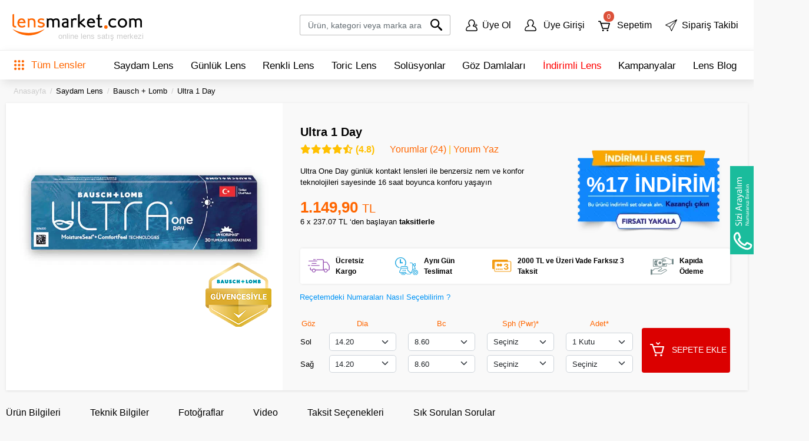

--- FILE ---
content_type: text/html; charset=utf-8
request_url: https://kktc.lensmarket.com/bausch-lomb/ultra-one-day
body_size: 41657
content:
<!DOCTYPE html><html lang="tr"><head><meta http-equiv="Content-Type" content="text/html; charset=utf-8" /><meta http-equiv="Content-Language" content="tr" /><title>Ultra 1 Day Saydam Lens</title><meta name="description" content="Ultra 1 Day lensini en uygun fiyat ve ücretsiz kargo ile lensmarket.com'dan satın alabilirsiniz." /><link rel="canonical" href="https://kktc.lensmarket.com/bausch-lomb/ultra-one-day"/><link rel="manifest" href="/manifest.json">
<meta name="theme-color" content="#ffffff">
<link rel="dns-prefect" href="https://www.googletagmanager.com/">
<link rel="dns-prefect" href="https://consent.cookiebot.com/">
<link rel="preconnect" href="https://consent.cookiebot.com/">
<link rel="preconnect" href="https://www.googletagmanager.com/">
<link rel="preconnect" href="https://ajax.googleapis.com/">
<link rel="preconnect" href="https://ntm.netmera-web.com/">
<link rel="preconnect" href="https://cdn.netmera-web.com/">
<link rel="preconnect" href="https://www.gstatic.com/">
<link rel="stylesheet" href="https://www.lensmarket.com/sablon/lensmarket6/css/app.min.css?112">
<link rel="stylesheet" href="https://www.lensmarket.com/sablon/lensmarket6/css/swiper-bundle.min.css" defer/>


<script data-cookieconsent="ignore">    window.dataLayer = window.dataLayer || [];    function gtag() {        dataLayer.push(arguments);    }    gtag("consent", "default", {        ad_personalization: "denied",        ad_storage: "denied",        ad_user_data: "denied",        analytics_storage: "denied",        functionality_storage: "denied",        personalization_storage: "denied",        security_storage: "granted",          });    gtag("set", "ads_data_redaction", true);    gtag("set", "url_passthrough", false);</script>
<script data-cookieconsent="ignore">    window.dataLayer = window.dataLayer || [];    function gtag() {        dataLayer.push(arguments);    }    gtag("consent", "update", {        ad_personalization: "granted",        ad_storage: "granted",        ad_user_data: "granted",        analytics_storage: "granted",        functionality_storage: "granted",        personalization_storage: "granted",        security_storage: "granted",        });    gtag("set", "ads_data_redaction", true);    gtag("set", "url_passthrough", false);</script>
<!-- Google tag (gtag.js) -->
<script async src="https://www.googletagmanager.com/gtag/js?id=G-9RV8RSNQV1"></script>
<script>
  window.dataLayer = window.dataLayer || [];
  function gtag(){dataLayer.push(arguments);}
  gtag('js', new Date());

  gtag('config', 'G-9RV8RSNQV1');
   
</script>
<script>
if ("serviceWorker" in navigator) {
  window.addEventListener("load", () => {
    navigator.serviceWorker.register("/sw.js")
      .then(reg => console.log("SW kayıt edildi:", reg.scope))
      .catch(err => console.log("SW hata:", err));
  });
}
</script>






<script id="Cookiebot" src="https://consent.cookiebot.com/uc.js" data-cbid="e5245c47-a266-44a4-87cb-ba95a29aa261" data-blockingmode="auto" type="text/javascript" async></script>
<meta name="mobile-web-app-capable" content="yes"> 
<meta name="apple-itunes-app" content="app-id=1477607571, app-argument=myURL">
<meta name="google-play-app" content="app-id=com.lensmarket.lensmarket">
<meta name="Robots" content="INDEX,FOLLOW" />
<meta name="googlebot" content="INDEX,FOLLOW" />
<meta name="yandexbot" content="index, follow"/>
<meta name="bingbot" content="index, follow"/>
<meta name="YandexImages" content="index, follow">
<meta name="YandexMedia" content="index, follow">

<meta name="viewport" content="width=device-width, initial-scale=1, maximum-scale=5"/>
<script>
var sablon_adi='lensmarket6';
</script>
<meta name="google-site-verification" content="H1_pxRexuBFOzbh1Q0DuScDIo3bdGxH74E89PKB-FhM" />
<meta name="y_key" content="f8078a6260940777"/>
<meta name="msvalidate.01" content="4CEA292F0BA25683A67B820D34453544" />
<meta name='yandex-verification' content='4c24b635643b5c5a' />
<link rel="shortcut icon" href="https://kktc.lensmarket.com/favicon.ico"><link rel="image_src" href="https://kktc.lensmarket.com/ext/urun/ultra-one-day1l.webp" /><meta name="viewport" content="width=device-width, initial-scale=1, maximum-scale=5"><script type="application/ld+json">
    {
      "@context": "https://schema.org",
      "@type": "BreadcrumbList",
      "itemListElement": [{
        "@type": "ListItem",
        "position": 1,
        "name":  "Anasayfa",
        "item": "https://kktc.lensmarket.com"
      },{
        "@type": "ListItem",
        "position": 2,
        "name":  "Saydam Lens",
        "item": "https://kktc.lensmarket.com/saydam-lens"
      },{
        "@type": "ListItem",
        "position": 3,
        "name":  "Bausch + Lomb",
        "item": "https://kktc.lensmarket.com/bausch-lomb"
      },{
        "@type": "ListItem",
        "position": 4,
        "name":  "Ultra 1 Day",
        "item": "https://kktc.lensmarket.com/bausch-lomb/ultra-one-day"
      }]
    }
    </script></head><body>
<div class="top-campaigns webContent"><div class="top-the-campaign"></div></div><header class="navbar navbar-expand-md fixed-top-ex"><div class="container"><button type="button" id="btnnavigate" role="button" aria-label="hamburger menu" title="navigation" class="btn navbar-xs-btn d-lg-none" style="color: #000000;"><svg class="icon" viewBox="0 0 24 24"><path xmlns="http://www.w3.org/2000/svg" d="M19.92,15.51,24,12,19.92,8.49ZM0,6H22.91V4H0Zm0,5H15.94V9H0Zm0,4H15.94V13H0Zm0,5H22.91V18H0Z"/></svg></button><a class="navbar-brand" href="https://kktc.lensmarket.com" title="Lensmarket.com"><div class="logoContainer"><img src="https://cdn.lensmarket.com/sablon/lensmarket6/images/logo.svg"  width="224" height="44" alt="Lensmarket.com" title="Lensmarket.com" loading="lazy"><span class="logoContent webContent">online lens satış merkezi</span></div></a><ul class="navbar-nav-xs d-flex d-md-none"><li class="nav-item dropdown"><a class="nav-link dropdown-toggle dropdown-bell" data-toggle="dropdown" href="#"><svg class="bell-icon dropdown-toggle" data-bs-toggle="dropdown" width="22" height="22" viewBox="0 0 24 24" fill="white" stroke="black"   stroke-width="2" stroke-linecap="round" stroke-linejoin="round"><path d="M18 8a6 6 0 00-12 0c0 7-3 9-3 9h18s-3-2-3-9"/><path d="M13.73 21a2 2 0 01-3.46 0"/></svg></a><div class="dropdown-menu dropdown-menu-user dropdown-menu-left menu-bell"><a class="dropdown-item bildirim-link" data-id="2" href="https://www.lensmarket.com/kombi-lens"><div>📣%25’e Varan İNDİRİM, 3 Taksit📣</div><svg xmlns="http://www.w3.org/2000/svg" width="16" height="16" fill="currentColor" class="bi bi-arrow-right" viewBox="0 0 16 16"><path fill-rule="evenodd" d="M1 8a.5.5 0 0 1 .5-.5h11.793l-3.147-3.146a.5.5 0 0 1 .708-.708l4 4a.5.5 0 0 1 0 .708l-4 4a.5.5 0 0 1-.708-.708L13.293 8.5H1.5A.5.5 0 0 1 1 8"/></svg></a><a class="dropdown-item bildirim-link" data-id="1" href="https://www.lensmarket.com/lens/cesitleri/cesitleri/cesitleri&filtre=close"><div>🚚 Ücretsiz Kargo  🚚<br/><span style="font-size: 0.8rem;margin-left: 7px;font-size:10px">Tüm siparişlerinizde ücretsiz kargo !</span></div><svg xmlns="http://www.w3.org/2000/svg" width="16" height="16" fill="currentColor" class="bi bi-arrow-right" viewBox="0 0 16 16"><path fill-rule="evenodd" d="M1 8a.5.5 0 0 1 .5-.5h11.793l-3.147-3.146a.5.5 0 0 1 .708-.708l4 4a.5.5 0 0 1 0 .708l-4 4a.5.5 0 0 1-.708-.708L13.293 8.5H1.5A.5.5 0 0 1 1 8"/></svg></a></div></li><li class="nav-item"><a class="nav-link" href="https://kktc.lensmarket.com/cart" title="Sepetim"> <span class="basketUnit" id="sepetUrunSayisi2">0</span><svg class="icon" viewBox="0 0 24 24"><path xmlns="http://www.w3.org/2000/svg" d="M9.55,9.1h12l-2.16,8.15H9.71L7.11,9.1H9.55Zm14.4-.69a1,1,0,0,0-.15-.93A1,1,0,0,0,23,7H6.34L5,3.63a1,1,0,0,0-1-.69H1A1,1,0,0,0,1,5H3.34L7.89,18.36a1.5,1.5,0,0,0,1.4,1H19.84a1.45,1.45,0,0,0,1.38-1ZM9.8,20.67a1.66,1.66,0,1,0,1.17.49,1.68,1.68,0,0,0-1.17-.49Zm9.17,0a1.66,1.66,0,1,0,1.17.49A1.66,1.66,0,0,0,19,20.67Z"/></svg></a></li><li class="nav-item"><a class="nav-link" href="https://kktc.lensmarket.com/login" title="Üye girişi"><svg class="icon" viewBox="0 0 24 24"><path xmlns="http://www.w3.org/2000/svg" d="M1,17.32,1,17.44v.12l-.72,2A3.35,3.35,0,0,0,3.41,24H20.59a3.33,3.33,0,0,0,3.16-4.45l-.72-2v-.12l-.09-.12a8,8,0,0,0-4.7-3.82L16.53,13l1.24-2a6.51,6.51,0,0,0,.93-4.61l-.11-.68A6.72,6.72,0,0,0,12.14,0,6.54,6.54,0,0,0,5.66,5.19l-.24,1a6.47,6.47,0,0,0,.87,5L7.44,13l-1.71.51A8,8,0,0,0,1,17.32Zm7.53-3.07a1.28,1.28,0,0,0,.87-1.59h0a1.57,1.57,0,0,0-.21-.39L7.76,10a4.71,4.71,0,0,1-.63-3.59l.24-1.05A4.8,4.8,0,0,1,12,1.67a4.81,4.81,0,0,1,4.72,4l.15.92a4.57,4.57,0,0,1-.66,3.32l-1.55,2.41a1,1,0,0,0-.21.39,1.27,1.27,0,0,0,.8,1.62h0l2.39.71a6,6,0,0,1,3.63,3L22,20a1.54,1.54,0,0,1-1,2,1.58,1.58,0,0,1-.53.09H3.27A1.56,1.56,0,0,1,1.7,20.48,1.53,1.53,0,0,1,1.79,20l.72-2a6.13,6.13,0,0,1,3.63-3Z"/></svg></a></li></ul><div class="collapse navbar-collapse justify-content-md-end" id="navbarNavDropdown"><form class="form-inline form-search mr-lg-4" action="https://kktc.lensmarket.com/search" id="formsearch" method="post"><div class="input-group-icon input-group-icon-flip"><span class="ui-icon" id="searchicon"><svg class="icon" viewBox="0 0 24 24"><path xmlns="http://www.w3.org/2000/svg" d="M2.69,15.74a9.21,9.21,0,0,0,12.3.67l1,1a1.74,1.74,0,0,0,.49,1.5L21,23.48A1.76,1.76,0,1,0,23.48,21l-4.54-4.5a1.74,1.74,0,0,0-1.5-.49l-1-1a9.22,9.22,0,1,0-13.72.75ZM4.55,4.54a6.6,6.6,0,1,1,0,9.34h0A6.56,6.56,0,0,1,4.49,4.6l.06-.06Z"/></svg></span><input class="form-control form-control-sm" id="searchid" type="text" placeholder="Ürün, kategori veya marka ara" name="q" autocomplete="off" required  ></div><div id="mysearchresult" class=""></div><input type="hidden" name="token" value="981a2c046c4ef9e5e8a67bd69749248f0e277c0e"></form><ul class="navbar-nav"><li class="nav-item"><a class="nav-link" href="https://kktc.lensmarket.com/register" title="Üye Ol"><svg class="icon" viewBox="0 0 24 24"><path xmlns="http://www.w3.org/2000/svg" d="M1,17.32v0.12v0.12l-0.72,2c-0.602,1.75,0.328,3.656,2.078,4.258C2.696,23.935,3.052,23.996,3.41,24h17.18  c1.839,0.013,3.341-1.467,3.354-3.306c0.003-0.39-0.063-0.777-0.194-1.145l-0.72-2v-0.12l-0.09-0.12  c-1.005-1.84-2.693-3.212-4.7-3.82L16.53,13l1.24-2c0.874-1.367,1.205-3.011,0.93-4.61l-0.11-0.68  C18.103,2.498,15.388,0.094,12.14,0C9.018-0.039,6.304,2.135,5.66,5.19l-0.24,1c-0.403,1.716-0.089,3.521,0.87,5L7.44,13l-1.71,0.51  C3.714,14.109,2.015,15.478,1,17.32z M8.53,14.25c0.679-0.198,1.069-0.908,0.871-1.587c0-0.001,0-0.002-0.001-0.003l0,0  c-0.051-0.14-0.122-0.271-0.21-0.39L7.76,10C7.077,8.937,6.85,7.643,7.13,6.41l0.24-1.05C7.881,3.211,9.792,1.688,12,1.67  c2.336,0.01,4.327,1.697,4.72,4l0.15,0.92c0.213,1.15-0.023,2.339-0.66,3.32l-1.55,2.41c-0.099,0.113-0.17,0.246-0.21,0.39  c-0.229,0.663,0.123,1.386,0.786,1.615c0.004,0.001,0.009,0.003,0.014,0.005l0,0l2.39,0.71c1.568,0.463,2.879,1.547,3.63,3L22,20  c0.291,0.799-0.122,1.683-0.921,1.974C21.053,21.983,21.026,21.992,21,22c-0.17,0.06-0.35,0.09-0.53,0.09H3.27  c-0.861,0.006-1.565-0.688-1.571-1.549c0-0.021,0-0.041,0.001-0.061c0.004-0.164,0.034-0.326,0.09-0.48l0.72-2  c0.763-1.443,2.069-2.523,3.63-3L8.53,14.25z"/><polygon xmlns="http://www.w3.org/2000/svg" points="18.24,11.14 18.24,12.237 20.515,12.237 20.515,14.49 21.669,14.49 21.669,12.237 23.944,12.237 23.944,11.11   21.669,11.11 21.669,8.857 20.531,8.857 20.531,11.11 "/></svg>Üye Ol</a></li><li class="nav-item"><a class="nav-link" href="https://kktc.lensmarket.com/login" title="Üye Girişi"><svg class="icon" viewBox="0 0 24 24"><path xmlns="http://www.w3.org/2000/svg" d="M1,17.32,1,17.44v.12l-.72,2A3.35,3.35,0,0,0,3.41,24H20.59a3.33,3.33,0,0,0,3.16-4.45l-.72-2v-.12l-.09-.12a8,8,0,0,0-4.7-3.82L16.53,13l1.24-2a6.51,6.51,0,0,0,.93-4.61l-.11-.68A6.72,6.72,0,0,0,12.14,0,6.54,6.54,0,0,0,5.66,5.19l-.24,1a6.47,6.47,0,0,0,.87,5L7.44,13l-1.71.51A8,8,0,0,0,1,17.32Zm7.53-3.07a1.28,1.28,0,0,0,.87-1.59h0a1.57,1.57,0,0,0-.21-.39L7.76,10a4.71,4.71,0,0,1-.63-3.59l.24-1.05A4.8,4.8,0,0,1,12,1.67a4.81,4.81,0,0,1,4.72,4l.15.92a4.57,4.57,0,0,1-.66,3.32l-1.55,2.41a1,1,0,0,0-.21.39,1.27,1.27,0,0,0,.8,1.62h0l2.39.71a6,6,0,0,1,3.63,3L22,20a1.54,1.54,0,0,1-1,2,1.58,1.58,0,0,1-.53.09H3.27A1.56,1.56,0,0,1,1.7,20.48,1.53,1.53,0,0,1,1.79,20l.72-2a6.13,6.13,0,0,1,3.63-3Z"/></svg> Üye Girişi</a></li><li class="nav-item"><a class="nav-link" href="https://kktc.lensmarket.com/cart" title="Sepet Sayısı"><span class="basketUnit" id="sepetUrunSayisi">0</span><svg class="icon" viewBox="0 0 24 24"><path xmlns="http://www.w3.org/2000/svg" d="M9.55,9.1h12l-2.16,8.15H9.71L7.11,9.1H9.55Zm14.4-.69a1,1,0,0,0-.15-.93A1,1,0,0,0,23,7H6.34L5,3.63a1,1,0,0,0-1-.69H1A1,1,0,0,0,1,5H3.34L7.89,18.36a1.5,1.5,0,0,0,1.4,1H19.84a1.45,1.45,0,0,0,1.38-1ZM9.8,20.67a1.66,1.66,0,1,0,1.17.49,1.68,1.68,0,0,0-1.17-.49Zm9.17,0a1.66,1.66,0,1,0,1.17.49A1.66,1.66,0,0,0,19,20.67Z"/></svg> Sepetim</a></li><li class="nav-item"><a class="nav-link" href="https://kktc.lensmarket.com/login" title="Siparişlerim"><svg class="icon" viewBox="0 0 24 24"><path xmlns="http://www.w3.org/2000/svg" d="M23.36,0a.58.58,0,0,0-.2.05L.33,10.87a.58.58,0,0,0,0,1.06l8,3.75,3.75,8a.59.59,0,0,0,1.06,0L23.94.83A.58.58,0,0,0,23.36,0ZM20.6,2.57,8.65,14.5,2,11.39Zm.84.82L12.59,22,9.48,15.33Z"/></svg>Sipariş Takibi</a></li></ul></div></div></header><div class="navbar-main webContent"><div class="container"><div id="all-lens" class="dropdown d-none d-lg-flex"><button class="btn btn-primary btn-block dropdown-toggle" type="button" id="dropdownMenuButton" data-toggle="dropdown"><svg class="icon" viewBox="0 0 24 24"><path xmlns="http://www.w3.org/2000/svg" d="M21,18a3,3,0,1,0,3,3A3,3,0,0,0,21,18Zm-9,0a3,3,0,1,0,3,3A3,3,0,0,0,12,18ZM3,18a3,3,0,1,0,3,3A3,3,0,0,0,3,18ZM21,9a3,3,0,1,0,3,3A3,3,0,0,0,21,9ZM12,9a3,3,0,1,0,3,3A3,3,0,0,0,12,9ZM3,9a3,3,0,1,0,3,3A3,3,0,0,0,3,9ZM21,0a3,3,0,1,0,3,3A3,3,0,0,0,21,0ZM12,0a3,3,0,1,0,3,3A3,3,0,0,0,12,0ZM3,0A3,3,0,1,0,6,3,3,3,0,0,0,3,0Z"/></svg> Tüm Lensler</button><div class="dropdown-menu dropdown-menu-hero"><div style=""><div class="row flex-nowrap"><div class="col"><div class="row h-100"><div class="col"><div class="text-primary mb-2">Markalara Göre Lensler</div><a href="https://kktc.lensmarket.com/johnson" class="dropdown-item">Johnson & Johnson</a><a href="https://kktc.lensmarket.com/bausch-lomb" class="dropdown-item">Bausch + Lomb</a><a href="https://kktc.lensmarket.com/ciba-vision" class="dropdown-item">Alcon (Ciba Vision)</a><a href="https://kktc.lensmarket.com/cooper-vision" class="dropdown-item">Cooper Vision</a><a href="https://kktc.lensmarket.com/tech-contactlens" class="dropdown-item">Tech Contactlens</a><a href="https://kktc.lensmarket.com/zeiss" class="dropdown-item">Zeiss (Wöhlk)</a></div><div class="col"><div class="text-primary mb-2">Türlerine Göre Lensler</div><a href="https://kktc.lensmarket.com/saydam-lens" class="dropdown-item">Saydam Lens</a><a href="https://kktc.lensmarket.com/renkli-lens" class="dropdown-item">Renkli Lens</a><a href="https://kktc.lensmarket.com/toric-astigmat-lens" class="dropdown-item">Toric (Astigmat) Lens</a><a href="https://kktc.lensmarket.com/multifocal-lens" class="dropdown-item">Multifocal (Uzak-Yakın) Lens</a><a href="https://kktc.lensmarket.com/ozel-lens" class="dropdown-item">Özel Lens</a><a href="https://kktc.lensmarket.com/kombi-lens" class="dropdown-item">İndirimli Lens Setleri</a><a href="https://kktc.lensmarket.com/solusyonlar" class="dropdown-item">Lens Solüsyonu</a></div><div class="col"><div class="text-primary mb-2">Değişim Sıklığına Göre Lensler</div><a href="https://kktc.lensmarket.com/gunluk-lens" class="dropdown-item">Günlük Kullan-At Lensler</a><a href="https://kktc.lensmarket.com/2-haftalik-lens" class="dropdown-item">2 Haftalık Lensler</a><a href="https://kktc.lensmarket.com/aylik-lens" class="dropdown-item">Aylık Lensler</a><div class="text-primary mb-2 mt-4">Göz Bakım Ürünleri</div><a href="https://kktc.lensmarket.com/goz-damlasi" class="dropdown-item">Göz Damlası</a><div class="text-primary mb-2 mt-4"><a href="https://kktc.lensmarket.com/johnson/acuvue-abiliti-1-day">Çocuklarda Miyopi</a></div><div class="text-primary mb-2 mt-4"><a href="https://kktc.lensmarket.com/lens-markalari">Tüm Lens markaları</a></div></div><div class="w-100"></div><div class="col-12"><div class="d-flex mt-5 align-items-center justify-content-between"><div><a href="https://kktc.lensmarket.com/lens-marka/acuvue" title="Acuvue"><img src="https://cdn.lensmarket.com/sablon/lensmarket6/images/img-brand-acuvue.webp"  class="img-fluid lazy"  width="88" height="23" alt="Acuvue" loading="lazy"></a></div><div><a href="https://kktc.lensmarket.com/lens-marka/airoptix" title="Air Optix"><img src="https://cdn.lensmarket.com/sablon/lensmarket6/images/img-brand-air-optix.webp"  class="img-fluid lazy" width="115" height="27" alt="Air Optix" loading="lazy"></a></div><div><a href="https://kktc.lensmarket.com/lens-marka/ultra" title="Ultra"><img src="https://cdn.lensmarket.com/sablon/lensmarket6/images/img-brand-ultra.webp" class="img-fluid lazy" width="110" height="42" alt="Ultra" loading="lazy"></a></div><div><a href="https://kktc.lensmarket.com/lens-marka/dailies" title="Dailies"><img src="https://cdn.lensmarket.com/sablon/lensmarket6/images/img-brand-dailies.webp" class="img-fluid lazy" width="87" height="32" alt="Dailies" loading="lazy"></a></div><div><a href="https://kktc.lensmarket.com/lens-marka/freshlook" title="Freshlook"><img src="https://cdn.lensmarket.com/sablon/lensmarket6/images/img-brand-freshlook.webp"  class="img-fluid lazy" width="110" height="44" alt="Freshlook" loading="lazy"></a></div><div><a href="https://kktc.lensmarket.com/lens-marka/purevision2" title="Purevision"><img src="https://cdn.lensmarket.com/sablon/lensmarket6/images/img-brand-purevision.webp"  class="img-fluid lazy" width="110" height="42" alt="Purevision" loading="lazy"></a></div><div><a href="https://kktc.lensmarket.com/lens-marka/biofinity" title="Biofinity"><img src="https://cdn.lensmarket.com/sablon/lensmarket6/images/img-brand-biofinity.webp"  class="img-fluid lazy" width="81" height="25" alt="Biofinity" loading="lazy"></a></div></div></div></div></div><div class="col-3 borderLeft"><a class="card card-product mb-0" href="https://kktc.lensmarket.com/johnson/acuvue-oasys-max-1-day" title="Acuvue Oasys 1 Day Max"><div class="card-img"><img src="https://cdn.lensmarket.com/ext/urun/acuvue-oasys-max-1-day3l.webp"  class="img-fluid" alt="Acuvue Oasys 1 Day Max" alt="Oasys Max"></div><div class="card-block"><span class="card-title">Acuvue Oasys Max 1-Day</span><p class="card-text">Acuvue Oasys Max One Day mavi ışık filtreli ilk günlük kullan at lens ile maksimum konfor ve maksimum netliği görüşünüzde yaşayın.</p></div><div class="card-footer"><div class="item-price"><span class="item-value">1.559,90 TL</span></div><div class="btn-basket"><svg class="icon" viewBox="0 0 24 24"><path xmlns="http://www.w3.org/2000/svg" d="M9.55,9.1h12l-2.16,8.15H9.71L7.11,9.1H9.55Zm14.4-.69a1,1,0,0,0-.15-.93A1,1,0,0,0,23,7H6.34L5,3.63a1,1,0,0,0-1-.69H1A1,1,0,0,0,1,5H3.34L7.89,18.36a1.5,1.5,0,0,0,1.4,1H19.84a1.45,1.45,0,0,0,1.38-1ZM9.8,20.67a1.66,1.66,0,1,0,1.17.49,1.68,1.68,0,0,0-1.17-.49Zm9.17,0a1.66,1.66,0,1,0,1.17.49A1.66,1.66,0,0,0,19,20.67Z"/></svg></div></div></a></div></div></div></div></div><nav class="nav"><a class="nav-link" href="https://kktc.lensmarket.com/saydam-lens">Saydam Lens</a><a class="nav-link" href="https://kktc.lensmarket.com/gunluk-lens">Günlük Lens</a><a class="nav-link" href="https://kktc.lensmarket.com/renkli-lens">Renkli Lens</a><a class="nav-link" href="https://kktc.lensmarket.com/toric-astigmat-lens">Toric Lens</a><a class="nav-link" href="https://kktc.lensmarket.com/solusyonlar">Solüsyonlar</a><a class="nav-link" href="https://kktc.lensmarket.com/goz-damlasi">Göz Damlaları</a><a class="nav-link redlink" href="https://kktc.lensmarket.com/kombi-lens">İndirimli Lens</a><a class="nav-link is-blog is-active" href="https://kktc.lensmarket.com/kampanya">Kampanyalar</a><a class="nav-link is-blog" href="https://kktc.lensmarket.com/blog">Lens Blog</a><a class="nav-link is-blog" href="https://kktc.lensmarket.com/contact" title="İletişim"><img src="https://cdn.lensmarket.com/sablon/lensmarket6/images/4445367.svg"  alt="Lens Market 4445367" width="94" height="25" loading= "lazy"></a></nav></div></div><div class="container webContent"><ol class="breadcrumb mb-0 webCrumb"><li class="breadcrumb-item"><a href="https://kktc.lensmarket.com" >Anasayfa</a></li><li class="breadcrumb-item" ><a href="../saydam-lens"><span  class="category">Saydam Lens</span></a></li><li class="breadcrumb-item"  ><a href="../bausch-lomb"><span  class="brand">Bausch + Lomb</span></a></li><li class="breadcrumb-item active" ><a href="../bausch-lomb/ultra-one-day"><span >Ultra 1 Day</span></a></li></ol></div><main class="page-product"><div class="container"><section class="block block-product"><div class="product"><div class="product-header" id="534" ><h1 class="product-title">Ultra 1 Day</h1>  
<div class="product-images mfp-gallery"><div class="swiper productSwiper carousel carousel-product"><div class="swiper-wrapper"><div class="swiper-slide"><span style="cursor:pointer" class="mfp-item" href="https://kktc.lensmarket.com/ext/urun/ultra-one-day1o.webp" title="Ultra 1 Day lens"><img src="https://cdn.lensmarket.com/ext/urun/ultra-one-day1o.webp" fetchpriority="high" class="img-fluid" alt="Ultra 1 Day" title="Ultra 1 Day lens"  width="470" height="282"></span></div></div><div class="product-stamp "><a href="#" class="mfp-ajax" data-mfp-src="https://kktc.lensmarket.com/orijinallik2.php?id=534&amp;tip=86" ><img src="https://cdn.lensmarket.com/sablon/lensmarket6/images/badge/86.webp" class="img-fluid" alt="%100 Orjinal" width="150" height="109"></a></div><div class="swiper-pagination"></div></div></div></div><div class="product-body"><div><div class="product-ribbon d-none d-lg-block"><a href="ultra-1-day-6-kutu-set" ><span class="fy-txt"><b>%17 İNDİRİM</b></span><img class="" src="https://cdn.lensmarket.com/sablon/lensmarket6/images/firsati-yakala.webp" alt="Fırsatı Yakala" width="250" height="141" loading="lazy"></a></div><div class="product-header-links"><span class="product-rating"><i class="fa-solid fa-star fa-1x star3"></i><i class="fa-solid fa-star fa-1x star3"></i><i class="fa-solid fa-star fa-1x star3"></i><i class="fa-solid fa-star fa-1x star3"></i><i class="fa-solid fa-star-half-stroke fa-1x star3"></i> (4.8)</span><a href="#comment">Yorumlar (24)</a> | <a href="#comment">Yorum Yaz</a></div><div class="product-description webContent">Ultra One Day günlük kontakt lensleri ile benzersiz nem ve konfor teknolojileri sayesinde 16 saat boyunca konforu yaşayın <br></div><meta itemprop="price" content="1149.90" /><div class="product-price d-none d-lg-block" ><span class="text-price-info d-lg-block text-line-through"></span><b class="text-price">1.149,90 <small>TL</small> </b><br>6 x 237.07 TL ‘den başlayan <b>taksitlerle</b></div><!----><div class="product-status"><!--<a href="#" class="mfp-ajax discountgreendetail" data-mfp-src="https://kktc.lensmarket.com/orijinallik2.php?id=534&amp;tip=86" >%100 Orijinal Ürün</a>--></div></div><div class="webContent carousel payout-features" data-flickity='{ "autoPlay": 4000, "wrapAround": true, "pageDots": false, "cellAlign": "left", "groupCells": true, "watchCSS": true }'><div class="carousel-cell"><div class="payout-features-item" data-link="https://kktc.lensmarket.com/ucretsiz-kargo"><img src="https://cdn.lensmarket.com/sablon/lensmarket6/images/icon-detail-hizli-kargo.svg" style="width:37px; cursor:pointer" alt="Ücretsiz Kargo" width="37" height="37">Ücretsiz Kargo</div></div><div class="carousel-cell"><div class="payout-features-item" data-link="https://kktc.lensmarket.com/ekspres-lens"><img src="https://cdn.lensmarket.com/sablon/lensmarket6/images/icon-detail-ekspres-lens.svg" style="width:39px; cursor:pointer" alt="Aynı Gün Teslimat" width="39"> Aynı Gün Teslimat</div></div><div class="carousel-cell"><div class="payout-features-item"><img src="https://cdn.lensmarket.com/sablon/lensmarket6/images/icon-detail-3taksit.svg" style="width:35px;" alt="2000 TL ve Üzeri Vade Farksız 3 Taksit" width="35">2000 TL ve Üzeri Vade Farksız 3 Taksit</div></div><div class="carousel-cell"><div class="payout-features-item"><img src="https://cdn.lensmarket.com/sablon/lensmarket6/images/icon-detail-kapida-odeme.svg" style="width:39px;" alt="Kapıda Ödeme" width="39">Kapıda Ödeme</div></div></div><div id="errordiv" class="alert alert-danger  mb-grid displayNone"></div></div><form id="sepetform" style="margin-bottom:0px" name="urun" action="https://kktc.lensmarket.com/action_sepet" method="post" onSubmit="return denetle()"><div class="pl-5 pb-3 product-choose-header webContent"><span  class="mfp-ajax"  style="color:#0094f6;cursor:pointer" data-mfp-src="https://www.lensmarket.com/recetebilgi.php?tip=1">Reçetemdeki Numaraları Nasıl Seçebilirim ?</a></div><div class="product-footer"><div class="product-switch-eye text-center d-lg-none">İki göz numaranız farklı mı ?<div class="btn-group ml-2" data-toggle="buttons"><label class="btn btn-sm btn-gray active"><input type="radio" name="proEyeCount" checked value="0">  Hayır</label><label class="btn btn-sm btn-gray"><input type="radio" name="proEyeCount"  value="1">  Evet</label></div></div><div class="product-choose"><div class="row product-choose-header"><div class="col-1 d-none d-md-block text-center">Göz</div><div class="col webContent text-center ttip" data-toggle="tooltip" data-placement="top" title="Lensin Çapı">Dia</div><div class="col text-center ttip" data-toggle="tooltip" data-placement="top" title="Lensin Temel Eğri Değeri">Bc</div><div class="col text-center ttip" data-toggle="tooltip" data-placement="top" title="Miyop(-) veya Hipermetrop(+) değeri">Sph (Pwr)*</div><div class="col text-center">Adet*</div></div><div class="row"><div class="col-1 d-none d-md-block">Sol</div><div class="col webContent"><select   class="form-select" name="sol_a2" id="sol_a2"><option value="146">14.20</option></select></div><div class="col"><select  class="form-select" name="sol_a1" id="sol_a1" onchange="dioptricek2('sol_a3','534',this.value)" style=""><option value="158">8.60</option></select></div><div class="col"><select  class="form-select" name="sol_a3" id="sol_a3" required><option value="">Seçiniz</option><option value="276">-0.25</option><option value="277">-0.50</option><option value="278">-0.75</option><option value="279">-1.00</option><option value="280">-1.25</option><option value="281">-1.50</option><option value="282">-1.75</option><option value="283">-2.00</option><option value="284">-2.25</option><option value="285">-2.50</option><option value="286">-2.75</option><option value="287">-3.00</option><option value="288">-3.25</option><option value="289">-3.50</option><option value="290">-3.75</option><option value="291">-4.00</option><option value="292">-4.25</option><option value="293">-4.50</option><option value="294">-4.75</option><option value="295">-5.00</option><option value="296">-5.25</option><option value="297">-5.50</option><option value="298">-5.75</option><option value="299">-6.00</option><option value="301">-6.50</option><option value="303">-7.00</option><option value="305">-7.50</option><option value="307">-8.00</option><option value="309">-8.50</option><option value="311">-9.00</option><option value="313">-9.50</option><option value="315">-10.00</option><option value="317">-10.50</option><option value="319">-11.00</option><option value="321">-11.50</option><option value="323">-12.00</option><option value="274">+0.25</option><option value="273">+0.50</option><option value="272">+0.75</option><option value="271">+1.00</option><option value="270">+1.25</option><option value="269">+1.50</option><option value="268">+1.75</option><option value="267">+2.00</option><option value="266">+2.25</option><option value="265">+2.50</option><option value="264">+2.75</option><option value="263">+3.00</option><option value="262">+3.25</option><option value="261">+3.50</option><option value="260">+3.75</option><option value="259">+4.00</option><option value="258">+4.25</option><option value="257">+4.50</option><option value="255">+4.75</option><option value="254">+5.00</option><option value="253">+5.25</option><option value="252">+5.50</option><option value="251">+5.75</option><option value="250">+6.00</option></select></div><div class="col"><select  class="form-select" style="" name="sol_a7" id="sol_a7" onchange="taksitgoster('534',this.value)"><option value="">Seçiniz</option><option value="443"  selected content="1">1 Kutu</option><option value="444" content="2">2 Kutu</option><option value="445" content="3">3 Kutu</option><option value="446" content="4">4 Kutu</option><option value="447" content="5">5 Kutu</option><option value="448" content="6">6 Kutu</option><option value="449" content="7">7 Kutu</option><option value="450" content="8">8 Kutu</option><option value="451" content="10">10 Kutu</option><option value="452" content="12">12 Kutu</option></select></div></div><div id="proEyeCountII" class="row d-none d-md-flex"><div class="col-1 d-none d-md-block">Sağ</div><div class="col webContent"><select  class="form-select" name="sag_a2" id="sag_a2" ><option value="146">14.20</option></select></div><div class="col"><select  class="form-select" name="sag_a1" id="sag_a1" onchange="dioptricek2('sag_a3','534',this.value)"><option value="158">8.60</option></select></div><div class="col"><select  class="form-select" name="sag_a3" id="sag_a3" required><option value="">Seçiniz</option><option value="276">-0.25</option><option value="277">-0.50</option><option value="278">-0.75</option><option value="279">-1.00</option><option value="280">-1.25</option><option value="281">-1.50</option><option value="282">-1.75</option><option value="283">-2.00</option><option value="284">-2.25</option><option value="285">-2.50</option><option value="286">-2.75</option><option value="287">-3.00</option><option value="288">-3.25</option><option value="289">-3.50</option><option value="290">-3.75</option><option value="291">-4.00</option><option value="292">-4.25</option><option value="293">-4.50</option><option value="294">-4.75</option><option value="295">-5.00</option><option value="296">-5.25</option><option value="297">-5.50</option><option value="298">-5.75</option><option value="299">-6.00</option><option value="301">-6.50</option><option value="303">-7.00</option><option value="305">-7.50</option><option value="307">-8.00</option><option value="309">-8.50</option><option value="311">-9.00</option><option value="313">-9.50</option><option value="315">-10.00</option><option value="317">-10.50</option><option value="319">-11.00</option><option value="321">-11.50</option><option value="323">-12.00</option><option value="274">+0.25</option><option value="273">+0.50</option><option value="272">+0.75</option><option value="271">+1.00</option><option value="270">+1.25</option><option value="269">+1.50</option><option value="268">+1.75</option><option value="267">+2.00</option><option value="266">+2.25</option><option value="265">+2.50</option><option value="264">+2.75</option><option value="263">+3.00</option><option value="262">+3.25</option><option value="261">+3.50</option><option value="260">+3.75</option><option value="259">+4.00</option><option value="258">+4.25</option><option value="257">+4.50</option><option value="255">+4.75</option><option value="254">+5.00</option><option value="253">+5.25</option><option value="252">+5.50</option><option value="251">+5.75</option><option value="250">+6.00</option></select></div><div class="col"><select  class="form-select" style="" name="sag_a7" id="sag_a7" onchange="taksitgoster('534',this.value)"><option value="">Seçiniz</option><option value="443" content="1">1 Kutu</option><option value="444" content="2">2 Kutu</option><option value="445" content="3">3 Kutu</option><option value="446" content="4">4 Kutu</option><option value="447" content="5">5 Kutu</option><option value="448" content="6">6 Kutu</option><option value="449" content="7">7 Kutu</option><option value="450" content="8">8 Kutu</option><option value="451" content="10">10 Kutu</option><option value="452" content="12">12 Kutu</option></select></div></div></div> <!-- # lens degilse sonu !--> <!-- # göz bakım sonu !--><div class="product-basket d-none d-lg-flex"><button type="button" class="btn btn-block btn-primary btn-red" onclick="return denetle();"><svg class="icon icon-basket-down " viewBox="0 0 24 24" ><use href="https://kktc.lensmarket.com/sablon/lensmarket6/images/symbol-defs.svg#icon-basket-down"/></svg>SEPETE EKLE</button></div><div class="pt-3 text-center product-choose-header mobileContent"><span class="mfp-ajax" style="color:#0094f6;cursor:pointer;" data-mfp-src="https://www.lensmarket.com/recetebilgi.php?tip=1">Reçetemdeki Numaraları Nasıl Seçebilirim ?</a></div></div><div class="product-footer-xs d-lg-none"><div class="product-footer-xs-header fixed-bottom-cart"><div class="product-footer-xs-price d-grid ml-0"><span class="text-price-info d-lg-block text-line-through"></span><b class="text-price">1.149,90 TL</b><span class="text-price-info"></span></div><div class="product-footer-xs-basket"><button type="button" class="btn btn-block btn-primary btn-red" onclick="return denetle();"><svg class="icon icon-basket-down " viewBox="0 0 24 24" ><use href="https://kktc.lensmarket.com/sablon/lensmarket6/images/symbol-defs.svg#icon-basket-down"/></svg>SEPETE EKLE</button></div></div><!--Fırsatı Yakala MOBILE--><div class="product-footer-xs-body"><div class="product-footer-xs-body" style="margin-top: -40px;"><a class="ribbon-kombi" href="ultra-1-day-6-kutu-set"><span class="fy-txt"><b>%17 İNDİRİM</b></span><img class="" src="https://cdn.lensmarket.com/sablon/lensmarket6/images/firsati-yakala.webp" alt="Fırsatı Yakala" width="250" height="141" loading="lazy"></a></div></div></div><input type="hidden" name="islem" value="ekle" /><input type="hidden" name="urun_id" value="534" /><input type="hidden" name="solhediye" value="0" /><input type="hidden" name="tip_id" id="tip_id" value="1" /><input type="hidden" name="token" value="24cb12b4eea7bf89f381ad8202f99fb7ed7be957"></form></div></section><section class="tabs-product mt-0 mt-md-4"><ul class="nav nav-tabs"><li class="nav-item"><a class="nav-link active" data-toggle="tab" href="#tab-pro-info">Ürün Bilgileri<span class="d-sm-none nav-link-arrow"><svg class="icon icon-chevron-right " viewBox="0 0 24 24" ><use href="https://kktc.lensmarket.com/sablon/lensmarket6/images/symbol-defs.svg#icon-chevron-right"/></svg></span></a></li><li class="nav-item"><a class="nav-link" data-toggle="tab" href="#tab-pro-tech-info">Teknik Bilgiler<span class="d-sm-none nav-link-arrow"><svg class="icon icon-chevron-right " viewBox="0 0 24 24" ><use href="https://kktc.lensmarket.com/sablon/lensmarket6/images/symbol-defs.svg#icon-chevron-right"/></svg></span></a></li><li class="nav-item"><a class="nav-link" data-toggle="tab" href="#tab-pro-images">Fotoğraflar<span class="d-sm-none nav-link-arrow"><svg class="icon icon-chevron-right " viewBox="0 0 24 24" ><use href="https://kktc.lensmarket.com/sablon/lensmarket6/images/symbol-defs.svg#icon-chevron-right"/></svg></span></a></li><li class="nav-item"><a class="nav-link" data-toggle="tab" href="#tab-pro-videos">Video<span class="d-sm-none nav-link-arrow"><svg class="icon icon-chevron-right " viewBox="0 0 24 24" ><use href="https://kktc.lensmarket.com/sablon/lensmarket6/images/symbol-defs.svg#icon-chevron-right"/></svg></span></a></li><li class="nav-item"><a class="nav-link" data-toggle="tab" href="#tab-pro-installment">Taksit Seçenekleri<span class="d-sm-none nav-link-arrow"><svg class="icon icon-chevron-right " viewBox="0 0 24 24" ><use href="https://kktc.lensmarket.com/sablon/lensmarket6/images/symbol-defs.svg#icon-chevron-right"/></svg></span></a></li><li class="nav-item"><a class="nav-link" data-toggle="tab" href="#tab-pro-sss">Sık Sorulan Sorular<span class="d-sm-none nav-link-arrow"><svg class="icon icon-chevron-right " viewBox="0 0 24 24" ><use href="https://kktc.lensmarket.com/sablon/lensmarket6/images/symbol-defs.svg#icon-chevron-right"/></svg></span></a></li><!-- Oasys Max Tab Simulator--></ul><div class="tab-content"><div class="tab-pane active" id="tab-pro-info"><div class="tab-body p-0"><style>
    sup{
        font-size: 20px !important;
    }
    .youtube-player {
        position: relative;
        height: 0;
        overflow: hidden;
        max-width: 100%;
        margin: 0;
        background: #e8f1f8;
        border: none;
        padding-bottom: 43%;
    }
    .cont1{
        background-image: url('https://www.lensmarket.com/ext/urun_aciklama/3263355309202412171641.webp');background-repeat: no-repeat;background-size: cover;aspect-ratio: 2.22;padding: 3% 1% 23% 0;color: #fff;display: flex;flex-direction: column;align-items: flex-end;line-height: normal;
    }
    .konfor{
        font-size: 4rem;margin: 0;font-weight: 800;
    }
    .konfor sup{
        top: -3rem;
    }
    .cont1-list p{
        font-size: 2.5rem;margin: 0;
    }
    .otesine-gec{
        font-size: 4rem;font-weight: 800;margin: 0;
    }
    .cont2{
        background-image: url('https://www.lensmarket.com/ext/urun_aciklama/1649143115202412171642.webp');background-repeat: no-repeat;background-size: cover; padding: 3% 1% 24% 0;color: #1a4175;line-height: normal;text-align: center;aspect-ratio: 1.703;
    }
    .cont2 .title{
        font-size: 3rem;font-weight: 800;padding-top: 1%;
    }
    .cont2 .text sup{
        top: -2rem;
    }
    .cont2-list p{
        font-size: 2rem;margin: 0;font-weight: 800;
    }
    .cont2-list .txt1{
        position: absolute;top: 29%;left: 21%;
    }
    .cont2-list .txt2{
        position: absolute;top: 50%;left: 7%;
    }
    .cont2-list .txt3{
        position: absolute;bottom: 13%;left: 13%;
    }
    .cont2-list .txt4{
        position: absolute;bottom: 3%;left: 44%;
    }
    .cont2-list .txt5{
        position: absolute;bottom: 13%;right: 15%;
    }
    .cont2-list .txt6{
        position: absolute;top: 50%;right: 3%;
    }
    .cont2-list .txt7{
        position: absolute;top: 28%;right: 18%;
    }
    .cont3{
        background-image: url('https://www.lensmarket.com/ext/urun_aciklama/9568559845202412171642.webp');background-repeat: no-repeat;background-size: cover;padding: 3% 1% 24% 0;color: #1a4175;line-height: normal;text-align: center;aspect-ratio: 1.83;
    }
    .cont3 .title{
        font-size: 2rem;font-weight: 800;padding-top: 3%;
    }
    .cont3 .text{
        font-size: 3.5rem;font-weight: 800;
    }
    .cont3 .text sup{
        top: -2rem;
    }
    .cont3 .images{
        position: absolute;top: 29%;display: flex;justify-content: center;align-items: center;column-gap: 54px;
    }
    .techno-descrip{
        display: flex;position: absolute;top: 49%;justify-content: center;padding: 0;column-gap: 16px;
    }
    .techno-descrip .mois-desc{
        background-image: url('https://www.lensmarket.com/ext/urun_aciklama/8176850527202412161001.webp');background-repeat: no-repeat;background-size: contain;color: #1a4175;aspect-ratio:1;padding: 2% 0% 0 8%;text-align: left;
    }
    .mois-desc li{
       font-weight: 400;
        font-size: 2rem;
    }
    .comfort-desc{
        background-image: url('https://www.lensmarket.com/ext/urun_aciklama/9523123189202412160959.webp');background-repeat: no-repeat;background-size: contain;padding-left: 9%;color: #1a4175;text-align: left;aspect-ratio:1;
    }
    .comfort-desc .title{
        font-weight: 800;font-size: 2rem;line-height: 2rem;
    }
    .comfort-desc li{
        font-weight: 400;font-size: 2rem;margin-bottom: 4%;line-height: 2rem;
    }
    .cont3 .ultra-logo{
        position: absolute;bottom: 1%;right: 2%;
    }
    .cont4{
        background-image: url('https://www.lensmarket.com/ext/urun_aciklama/567676336202412171642.webp');background-repeat: no-repeat;padding: 3% 1% 24% 0;color: #1a4175;line-height: normal;text-align: center;aspect-ratio: 1.6;background-size: contain;
    }
    .cont4 .comfortfell-badge{
        position: absolute;top: 3%;left: 2%;
    }
    .cont4 .title{
        font-size: 2.2rem;font-weight: 800;margin-top: 1.2%;
    }
    .cont4 .title sup{
        top: -1.5rem;
    }
    .cont4 .ultra-text{
        position: absolute;color: #2d72ab;line-height: 2rem;font-size: 1.5rem;bottom: 4%;left: 18%;
    }
    .ultra-text span{
        color: #00a7b8;font-weight: bold;
    }
    .gozyasi-filmi{
        position: absolute;color: #2d72ab;line-height: 2rem;font-size: 1.5rem;bottom: 4%;right: 16%;
    }
    .alt-text{
        font-size: 1rem;color: #1a4175;font-weight: bold;text-align: center;
    }
    .cont5{
        background-image: url('https://www.lensmarket.com/ext/urun_aciklama/6371886551202412171644.webp');background-repeat: no-repeat;padding: 3% 1% 24% 0;color: #1a4175;line-height: normal;text-align: center;aspect-ratio: 2.4;background-size: contain;
    }
    .cont5 .col-6{
        float: right;margin-top: 4%;margin-right: 2%;
    }
    .cont5 .title{
        font-size: 4rem;font-weight: 800;
    }
    .cont5 .text{
        font-size: 1.7rem;
    }
    .cont5-1{
        display: flex;justify-content: center;align-items: center;font-size: 2rem;column-gap: 1%;margin-top: 11%;
    }
    .cont5-1 .txt1{
        font-weight: bold;
    }
    .cont5-1 .txt2{
        padding: 8% 2%;background: rgb(24,73,124);background: linear-gradient(90deg, rgba(24,73,124,1) 0%, rgba(25,132,179,1) 100%);color: #fff;border-radius: 50%;font-size: 2.7rem;
    }
    .cont6{
        background-image: url('https://www.lensmarket.com/ext/urun_aciklama/9625436439202412171644.webp');background-repeat: no-repeat;padding: 3% 1% 24% 0;color: #1a4175;line-height: normal;text-align: center;aspect-ratio: 2.297;background-size: contain;
    }
    .cont6 .title{
        font-size: 2.5em;font-weight: 800;
    }
    .cont6 .text{
        font-size: 1.5rem;
    }
    .cont6 .txt{
        font-size: 2.2rem;font-weight: 600;
    }
    .cont6-1{
        display: flex;justify-content: center;align-items: center;font-size: 2rem;column-gap: 1%;
    }
    .cont6-1 p{
        font-weight: bold;text-align: left;line-height: 2.5rem;
    }
    .cont6-1 p span{
        font-size: 4rem;
    }
    .cont7{
        background-image: url('https://www.lensmarket.com/ext/urun_aciklama/8479948034202412161002.webp');background-repeat: no-repeat;padding: 3% 1% 24% 0;color: #1a4175;line-height: normal;text-align: center;aspect-ratio: 1.88;background-size: contain;
    }
    .cont7 .col-8{
        float: left;margin-top: 5%;
    }
    .cont7 .title{
        font-size: 2.8rem;font-weight: 800;
    }
    .cont7 .title span{
        font-size: 4.3rem;
    }
    .cont7 .text{
        font-size: 1.7rem;font-weight: 600;
    }
    .cont7-1{
        display: flex;justify-content: center;align-items: center;font-size: 2rem;column-gap: 1%;
    }
    .cont7-1 .txt1{
        position: absolute;font-weight: 800;font-size: 2rem;
    }
    .cont7-1 .txt2{
        position: absolute;font-size: 1.7rem;
    }
    .cont7-1 .txt2 strong{
        font-size: 2.7rem;
    }
    .cont7-1 .txt3{
        position: absolute;font-size: 1.7rem;
    }
    .cont7-1 .txt3 strong{
        font-size: 2.7rem;
    }
    .cont7 .alt-text{
        font-size: 0.7rem;font-weight: 600;position: absolute;bottom: 0;left: 1%;
    }
    .cont8{
        background-image: url('https://www.lensmarket.com/ext/urun_aciklama/4821557421202412161002.webp');background-repeat: no-repeat;padding: 4% 0 24% 6%;color: #1a4175;line-height: normal;background-size: cover;aspect-ratio: 2.1;
    }
    .cont8 .col-6{
        margin-top: 5%;
    }
    .cont8 .title{
        font-size: 3rem;font-weight: bold;
    }
    .cont8 .title span{
        font-size: 5rem;
    }
    .cont8 .title-gec{
        font-size: 10rem;font-weight: 800;margin: -9% -2% 0;
    }
    .cont8 .text{
        font-size: 1.7rem;font-weight: 600;
    }
    .cont9{
        background: #e8f1f8;padding: 5%;
    }
    .cont9 .title{
        font-size: 1.5rem;font-weight: 800;color: #1a4175;
    }
    .cont9 .foter{
        font-size: 0.7rem;color: #1a4175;border: 2px solid #1571b5;padding: 2%;
    }
    .cont9 ul{
        list-style: numeric;
    }
    @media screen and (max-width: 767px) {
        sup {
            font-size: 5px !important;
        }
        .konfor {
            font-size: 1.2rem;
        }
        .konfor sup {
            top: -1rem;
        }
        .cont1-list p{
            font-size: 0.8rem;
        }
        .otesine-gec {
            font-size: 1.2rem;
        }
        .cont2 .title{
            font-size: 1rem;
        }
        .cont2-list p{
            font-size: .6rem;
        }
        .cont3 .title{
            font-size: 0.8rem;
            margin-bottom: 0;
        }
        .cont3 .text {
            font-size: 1.2rem;            
        }
        .cont3 .text sup{
            top: -1rem;
        }
        .cont3 img{
            width: 25%;
        }
        .cont3 .ultra-logo {
            width: 12%;
        }
        .mois-desc{
            padding: 2% 0% 0 1% !important;
        }
        .mois-desc li {
            font-size: 0.6rem;
            margin-bottom: 2% !important;
        }
        .comfort-desc{
            padding-left: 7% !important;
        }
        .comfort-desc .title{
            font-size: 0.6rem;
            margin: 0 !important;
            line-height: normal !important;
        }
        .comfort-desc ul{
            padding-left: 16% !important;
        }
        .comfort-desc li{
            font-size: 0.5rem;margin-bottom: 2%;line-height: 0.7rem;
        }
        .cont3 .images {
            top: 34%;
            column-gap: 10px;
        }
        .cont3 .plus{
            width: 4% !important;
        }
        .ultra-logo{
            height: auto;
            width: 20%;
        }
        .comfortfell-badge{
            width: 14%;
            height: auto;
        }
        .cont4 .title {
            font-size: 0.8rem;
        }
        .cont4 .title sup {
            top: -0.5rem;
        }
        .cont4 .ultra-text {
            font-size: 0.6rem;
            line-height: 1rem;
            left: 15% !important;
            bottom: 2% !important;
        }
        .cont4 .gozyasi-filmi {
            font-size: 0.8rem;
            bottom: 1% !important;
            right: 12% !important;
        }
        .alt-text{
            font-size: 0.4rem;
        }
        .cont5 .col-6{
            margin-top: 1% !important;
        }
        .cont5 .title {
            font-size: 1rem;
        }
        .cont5 .text {
            font-size: 0.53rem;
        }
        .cont5-1{
            margin: 0 -12%;
        }
        .cont5-1 .txt1 {
            font-size: 0.7rem;
        }
        .cont5-1 .txt2 {
            font-size: 0.8rem;
        }
        .cont5-1 .txt3 {
            font-size: 0.6rem;
        }
        .cont6{
            aspect-ratio: 2.28;
        }
        .cont6 .col-12{
            margin-top: 4% !important;
        }
        .cont6 .title {
            font-size: 0.8rem;
            margin-bottom: 1%;
        }
        .cont6 .text {
            font-size: 0.7rem;
            margin-bottom: 1%;
        }
        .cont6 .txt{
            font-size: 0.8rem;
            margin-bottom: 1%;
        }
        .cont6-1 img{
            width: 17%;
            height: auto;
        }
        .cont6-1 p {
            font-size: 0.5rem;
            line-height: 0.7rem;
        }
        .cont6-1 p span {
            font-size: 1rem;
        }
        .cont7 .title{
            font-size: 0.8rem;
            margin-bottom: 0;
        }
        .cont7 .title span{
            font-size: 1.5rem;
        }
        .cont7 .text {
            font-size: 0.7rem;
            font-weight: 600;
        }
        .cont7 img {
            width: 100%;
            height: auto;
        }
        .cont7-1 .txt1 {
            font-size: 0.7rem;
            line-height: 0.8rem;
        }
        .cont7-1 .txt2 {
            font-size: 0.5rem;
            line-height: 0.7rem;
        }
        .cont7-1 .txt2 strong {
            font-size: 0.9rem;
        }
        .cont7-1 .txt3 {
            font-size: 0.5rem;
            line-height: 0.7rem;
        }
        .cont7-1 .txt3 strong {
            font-size: 0.9rem;
        }
        .cont7 .alt-text {
            font-size: 0.3rem;
        }
        .cont8 {
            padding: 3% 0 22% 3%;
        }
        .cont8 .title{
            font-size: 1rem;
        }
        .cont8 .title span {
            font-size: 2rem;
            margin-left: -2%;
        }
        .cont8 .title-gec {
            font-size: 2rem;
            margin: -13% -2% 0;
        }
        .cont8 .text {
            font-size: 0.6rem;
        }
        .footer ul{
            margin-left: -11%;
        }
        .footer li{
            font-size: 0.4rem;
        }
        .cont9 .title {
            font-size: 0.7rem;
        }
    }
</style>
<div class="col-md-12 product-detail-content p-0">
    <div class="col-12 cont1">
        <p class="konfor">KONFORUN<sup>1-3</sup></p>
        <div class="cont1-list">
            <p>Nemin<sup>1</sup></p>
            <p>Görüşün<sup>2</sup></p>
            <p>Nefes Alabilirliğin<sup>3</sup></p>
            <p>Hafifliğin<sup>2,4,5</sup></p>
        </div>
        <p class="otesine-gec">ÖTESİNE GEÇİN!</p>
    </div>
    <div class="col-12 cont2">
        <p class="title">Beklentilerinizin Ötesine Geçin</p>
        <div class="cont2-list">
            <p class="txt1">Yüksek Kullanıcı<br>Memnuniyeti<sup>1</sup></p>
            <p class="txt2">Yüksek Oksijen<br>Geçirgenliği ile<br>Sağlıklı Kullanım<sup>3</sup></p>
            <p class="txt3">Esnek Yapısı ile<br>Konforlu Kullanım<sup>5-8</sup></p>
            <p class="txt4">UV Blokajı<sup>9</sup></p>
            <p class="txt5">Kolay Takma<br>Çıkarma<sup>6</sup></p>
            <p class="txt6">HD Optik Tasarım ile<br>Loş Işıkta Bile Net Görüş<sup>6</sup></p>
            <p class="txt7">Yeni Nesil Günlük<br>Silikon Hidrojel Lens</p>
        </div>
    </div>
    <div class="col-12 cont3">
        <p class="title">BAUSCH + LOMB ULTRA<sup>®</sup> ONE DAY’in<br>iki inovatif teknolojisinin sinerjik etkisiyle</p>
        <p class="text">Konforun Ötesine Sağlıkla GEÇİN<sup>1,3</sup></p>
        <div class="images col-12">
            <img class="img-fluid" src="https://www.lensmarket.com/ext/urun_aciklama/4679212962202412161001.webp" title="MoistureSeal Teknolojisi" alt="MoistureSeal Teknolojisi" width="365" height="104">
            <img class="img-fluid plus" src="https://www.lensmarket.com/ext/urun_aciklama/8629821466202412161002.webp" title="artı işareti" alt="artı işareti" width="40" height="40">
            <img class="img-fluid" src="https://www.lensmarket.com/ext/urun_aciklama/8702878265202412160959.webp" title="ComfortFeel Teknolojisi" alt="ComfortFeel Teknolojisi" width="398" height="113">
        </div>
        <div class="col-12 techno-descrip">
            <div class="col-5 mois-desc">
                <ul>
                    <li class="mb-4">En Yüksek Nem Tutma<br>Kapasitesi ile konforun<br>ötesine geçirir.</li>
                    <li class="mb-4">16 saat sonrasında bile<br>neminin %96’sını korur.</li>
                    <li>Gözleri gün boyu nemli<br>hissettirir</li>
                </ul>
            </div>
            <div class="col-5 comfort-desc">
                <p class="title">Kuru göz semptomlarını<br>önlemek için</p>
                <ul>
                    <li>Gerekli kombinasyonları lens<br>içerisinde bulundurur.</li>
                    <li>16 saat boyunca ihtiyaç halinde<br>salınımını yapar.</li>
                    <li>Tüm gün konforlu kullanım<br>sağlar.<sup>3,6,11</sup></li>
                </ul>
            </div>
        </div>
        <img src="https://www.lensmarket.com/ext/urun_aciklama/8718252642202412160959.webp" class="img-fluid ultra-logo" alt="Bausch + Lomb Ultra One Day" title="Bausch + Lomb Ultra One Day" width="180" height="49">
    </div>
    <div class="col-12 cont4">
        <img class="img-fluid comfortfell-badge" src="https://www.lensmarket.com/ext/urun_aciklama/4070616979202412160954.webp" alt="Dünyada ilk ve tek confortfell teknolojisi" title="Dünyada ilk ve tek confortfell teknolojisi" width="199" height="198">
        <p class="title">
            Dünyada kuru göz tedavi protokolünden<br>esinlenerek geliştirilen <strong>İLK ve TEK</strong><br>
            kontakt lens teknolojisi ile <strong>GÜN BOYU KONFOR</strong><sup>1,3,5,12-15*</sup>
        </p>
        <p class="ultra-text">
            <span>BAUSCH + LOMB </span>
            <br> ULTRA<sup style="top: -0.5rem;">®</sup> ONE DAY
        </p>            
        <p class="gozyasi-filmi">GÖZYAŞI FİLMİ</p>
    </div>
    <p class="alt-text">*BAUSCH + LOMB ULTRA® ONE DAY lens teknolojisinin içinde kuru göz tedavisinde takviye edilmesi gereken nemlendiriciler ve maddeler bulunmaktadır. Bu maddeler görselde renkli yapılar olarak gösterilmiştir</p>
    <div class="col-12 cont5">
        <div class="col-6">
            <p class="title">Esnekliğiyle Hafifliğin Ötesine Geçin!</p>
            <p class="text">Bausch + Lomb ULTRA® ONE DAY<br/>
                kontakt lensleri esnek yapısı ile hafifliğin ötesine geçer,<br/>
                <strong>kolay ve konforlu kullanım deneyimi sunar.</strong><sup>5,7,13</sup></p>
            <div class="cont5-1">
                <p class="txt1">BAUSCH + LOMB<br>ULTRA® ONE DAY<br>kullanıcılarının;</p>
                <p class="txt2">~9/10’u</p>
                <p class="txt3">lensin son derece<br><strong>yumuşak, pürüzsüz ve<br> hafif</strong> hissettirdiğini dile<br>
                    getirmiştir.<sup>6</sup></p>
            </div>
        </div>
    </div>
    <div class="col-12 cont6">
        <div class="col-12 mt-5">
            <p class="title">HD Optik Tasarımı ile<br>Netliğin Ötesine Geçin!</p>
            <p class="text">Bausch + Lomb ULTRA® ONE DAY  tüm günlük kullan-at lensler arasında<br>
                <strong>HD Optik tasarımı içeren TEK TESCİLLİ lenstir.*</strong><br>
                Kullanıcıların yoğun görsel dünyayı tam olarak deneyimlemesini sağlar.<sup>6</sup>
            </p>
            <p class="txt">Kullanıcıların;</p>
            <div class="cont6-1">
                <img class="img-fluid" src="https://www.lensmarket.com/ext/urun_aciklama/1263655717202412161042.webp" alt="gece görüş netliği" title="gece görüş netliği" width="273" height="273">
                <p>
                    <strong><span>%95’i</span><br>gece araç<br>kullanırken bile<br>net görüş</strong><br>sağladığını belirtmiştir.<sup>2</sup>
                </p>
                <img class="img-fluid" src="https://www.lensmarket.com/ext/urun_aciklama/8561512770202412161043.webp"alt="gün boyu görüş netliği" title="gün boyu görüş netliği" width="273" height="273">
                <p>
                    <strong><span>%91’i</span><br>gün boyunca<br>net görüş</strong><br>sağladığını<br> belirtmiştir.<sup>2</sup>
                </p>
            </div>
        </div>
    </div>
    <div class="col-12 cont7">
        <div class="col-8">
            <p class="title">Korumanın Ötesine Geçmek için<br>
                <span>UV Koruma Sistemi</span>
            </p>
            <p class="text">BAUSCH + LOMB ULTRA® ONE DAY kontakt lensler,<br>
                güneşe maruz kalmayı sınırlamak için <br>UVA/UVB koruması sağlar<sup>9</sup>
            </p>
            <div class="cont7-1">
                <div class="col-4 d-flex align-items-center justify-content-center">
                    <img class="img-fluid" src="https://www.lensmarket.com/ext/urun_aciklama/6393144144202412160959.webp" alt="gri arka plan" title="gri arka plan" width="234" height="235">
                    <p class="txt1 m-0">Geniş<br>Spektrumlu<br>Koruma</p>
                </div>
                <div class="col-4 d-flex align-items-center justify-content-center">
                    <img class="img-fluid" src="https://www.lensmarket.com/ext/urun_aciklama/6393144144202412160959.webp" alt="gri arka plan" title="gri arka plan" width="234" height="235">
                    <p class="txt2 m-0">
                        UVA<br>ışınlarının<br>en az<br>
                        <strong>%50’sini</strong><br>engeller<sup>9</sup>
                    </p>
                </div>
                <div class="col-4 d-flex align-items-center justify-content-center">
                    <img class="img-fluid" src="https://www.lensmarket.com/ext/urun_aciklama/6393144144202412160959.webp" alt="gri arka plan" title="gri arka plan" width="234" height="235">
                    <p class="txt3 m-0">UVB<br>ışınlarının<br>en az<br><strong>%95’ini</strong><br>engeller<sup>9</sup>
                    </p>
                </div>
            </div>
        </div>
        <p class="alt-text">
            * UV emici kontakt lensler, göz ve çevresini tamamen kaplamadığından UV emici gözlük veya güneş gözlüğü gibi koruyucu UV emici gözlüklerin yerine GEÇEMEZ.<br>
            UV ışığına maruz kalma ile ilişkili oküler rahatsızlıkların görülme sıklığını önlemek veya azaltmak için UV emici kontakt lenslerin etkinliği henüz kanıtlanmamıştır.<br>
            UV emici gözlüklerinizi size önerildiği şekilde kullanmaya devam etmeniz gerekir.
        </p>
    </div>
    <div class="col-12 cont8">
        <div class="col-6">
            <p class="title">EN KAPSAMLI<br>OLANLA<br><span>ÖTESİNE</span><br>
            </p>
            <p class="title-gec">GEÇ</p>
            <p class="text">Silikon Hidrojel Günlük<br>Kullan-At Kontakt Lens<sup>1,3</sup>
            </p>
        </div>
    </div>
    <div class="col-12 cont9">
        <div class="youtube-player yt-player" data-id="-DxC-4W-fPo"></div>
        <p class="title">Referanslar</p>
        <div class="footer">
            <ul>
                <li>Schafer, J. Steffen, R. Reindel, W; A clinical assessment of dehydration resistance for a novel silicone hydrogel lens and six silicone hydrogel daily disposable lenses. Poster presented at AAO;October 2020.</li>
                <li>Data on File. Product Performance Evaluation of a Novel Silicone Hydrogel Contact Lens: kalifilcon A Daily Disposable Contact Lenses - Summary of kalifilcon A Patient Comfort and Vision Outcomes. Bausch & Lomb Incorporated, Rochester, NY, 2021.</li>
                <li> Rah M. Ocular surface homeostasis and contact lens design. February 2021. </li>
                <li>Jerome Ozkan; Mark D. Willcox. The Effect of Lens Modulus on InsertionComfort with Silicone Hydrogel Lenses. ARVO Annual Meeting Abstract | April 2011.</li>
                <li>Alcon DAILIES TOTAL1® Contact Lens Parameters https://professional.myalcon.com/contact-lenses/daily/dailies-total-1/ (Erişim Tarihi: 13.12.2023)</li>
                <li>Data on file. Product Performance Evaluation of a Novel Silicone Hydrogel Contact Lens: kalifilcon A Daily Disposable Contact Lenses - Summary of kalifilcon A Patient Comfort and Vision Outcomes for Patients Who Wore Lenses for 16 or More Hours Per Day. Bausch & Lomb Incorporated, Rochester, NY, 2021.</li>
                <li>The Bausch+Lomb ULTRA® ONE DAY Experience. March, 2021.</li>
                <li>Johnson & Johnson Acuvue® Oasys 1-Day with Hydraluxe™ Lens Parameters https://www.jnjvisioncare.co.uk/contact-lenses/all-acuvue-brand-contact-lenses/spherical/acuvue-oasys-1-day (accessed 13/12/2023).</li>
                <li>U.S. Food & Drug Administration 510(k) Summary K200528; Bausch+Lomb (kalifilcon A) Soft (hydrophilic) Contact Lens. May 2020</li>
                <li>Data on File. Product Performance Evaluation of a Novel Silicone Hydrogel Contact Lens: kalifilcon A Daily Disposable Contact Lenses - Summary of kalifilcon A Patient Comfort and Vision Outcomes for Patients Who Reported Dryness with Their Habitual Lenses. Bausch & Lomb Incorporated, Rochester, NY, 2021.</li>
                <li>Results of a consumer symptoms survey of 318 silicone hydrogel daily disposable contact lens wearers. Kadence International, April 2019</li>
                <li>TFOS DEWS II Definition and Classification Report.</li>
                <li>Johnson & Johnson Acuvue® Oasys 1-Day with Hydraluxe™ Lens Parameters https://jnjvisionpro.co.uk/products/acuvue-oasys-1-day-hydraluxe-technology (Erişim Tarihi: 14.09.2023)</li><li> https://coopervision.com /contact-lenses/clariti-1-day (Erişim Tarihi: 14.09.2023).</li>
                <li>https://coopervision.com/contact-lenses/myday (Erişim Tarihi: 14.09.2023).</li>
            </ul>
        </div>
    </div>
</div></div></div><div class="tab-pane" id="tab-pro-tech-info"><div class="tab-body  product-tech-info"><div class="tab-text-content"><div class="row"><div class="col-md-12"><table ><tr><td>Lens Tipi</td><td>: Saydam yumuşak kontakt lens
</td></tr><tr><td>Kullanım Şekli</td><td>: Günlük planlı değişim</td></tr><tr><td>Ambalaj İçeriği</td><td>: 1 kutuda 30 adet (blister ambalajda)</td></tr><tr><td>Su İçeriği</td><td>: %55</td></tr><tr><td>Base Curve (BC) mm.</td><td>: 8.6 mm</td></tr><tr><td>Çap (Dia) mm.</td><td>: 14.2 mm</td></tr><tr><td>Lens Materyali</td><td>: Kalifilcon A</td></tr><tr><td>Merkez kalınlığı</td><td>: 0,08 mm @ -3,00D</td></tr><tr><td>Oksijen Aktarılabilirliği (Dk/t)</td><td>: 134 Dk/t @ -3,00D</td></tr><tr><td>Diğer Özellikler</td><td>: Sınıf II UV Koruma Sistemi</td></tr><tr><td>Üretim Yeri</td><td>: ABD
</td></tr><tr><td>Kullanım Kılavuzu</td><td>: <a href="https://www.lensmarket.com/ext/kullanimkilavuzu/BL.pdf " target="_blank"> Kullanım Kılavuzu İçin Tıklayınız</a>
</td></tr></table></div></div></div></div></div><div class="tab-pane" id="tab-pro-images"><div class="tab-body"><div class="mfp-gallery"><span style="cursor:pointer" class="mfp-item"  href="https://kktc.lensmarket.com/ext/urun/ultra-one-day1o.webp" title="Ultra 1 Day"><img src="https://kktc.lensmarket.com/ext/urun/ultra-one-day1m.webp" alt="Ultra 1 Day" width="250" height="150" class="lazy" loading="lazy" /></span></div>		</div></div><div class="tab-pane" id="tab-pro-videos"><div class="tab-body"><h2 class="hd5">Ultra One Day</h2>
<div class="youtube-player" data-id="-DxC-4W-fPo"></div>
</div></div><div class="tab-pane" id="tab-pro-installment"><div class="tab-body"><div class="installment text-center"><p class="ins-title">2000 TL ve Üzeri Vade Farksız 3 Taksit İmkanı</p><p class="ins-text"> 🛈 Sepet tutarının 2000 TL ve üzeri olması durumunda <b>Bonus, Maximum, World ve Card Finans</b> karta <span style="color:#f60;font-weight:bold">vade farksız 3 taksit</span> imkanı</p></div><div style="display: grid;grid-template-columns: repeat(auto-fill, minmax(427px, 1fr));column-gap: 20px;row-gap: 20px;width: auto;"></div></div></div><div class="tab-pane" id="tab-pro-sss"><div class="tab-body"><div style="display: flex;flex-direction: column;"  ><div id="accordion" class="accordion-sss" style="margin-right: 25px;"><div class="card" style="display: flex;flex-direction: column;"><div id="genelSoru" class="collapse shadow show" style="padding:25px"><div  itemscope  itemprop="mainEntity" itemtype="https://schema.org/Question" ><div class="mb-5"><div style="display: flex;flex-direction: row; color:#f60" ><i class="fa-solid fa-circle-question fa-2x"></i><p itemprop="name" style="margin-left: 10px;color: black;font-size: 18px;font-weight: 600;">BC Nedir?</p></div><div itemscope itemprop="acceptedAnswer" itemtype="https://schema.org/Answer" class="text-gray-500 dark:text-gray-400" style="margin-left: 42px;font-size: 15px;font-weight: 500;"><div itemprop="text"><strong>Base Curve</strong> teriminin kısaltmasıdır. Temel eğri değerini gösterir. Bir diğer ifadeyle korneanın bombelik değeridir. Doktor tarafından yapılan ölçümle belli olur ve bu değerlerin lens reçetesinde yazması gerekmektedir. </div></div></div></div><div  itemscope  itemprop="mainEntity" itemtype="https://schema.org/Question" ><div class="mb-5"><div style="display: flex;flex-direction: row; color:#f60" ><i class="fa-solid fa-circle-question fa-2x"></i><p itemprop="name" style="margin-left: 10px;color: black;font-size: 18px;font-weight: 600;">Dia Nedir?</p></div><div itemscope itemprop="acceptedAnswer" itemtype="https://schema.org/Answer" class="text-gray-500 dark:text-gray-400" style="margin-left: 42px;font-size: 15px;font-weight: 500;"><div itemprop="text"><strong>Kontakt lensin mm olarak çapını ifade eder.</strong> Lensin iki kenarının birbirine olan uzaklığını anlatmaktadır.</div></div></div></div><div  itemscope  itemprop="mainEntity" itemtype="https://schema.org/Question" ><div class="mb-5"><div style="display: flex;flex-direction: row; color:#f60" ><i class="fa-solid fa-circle-question fa-2x"></i><p itemprop="name" style="margin-left: 10px;color: black;font-size: 18px;font-weight: 600;">Gözlük Reçetesi ile Lens Alabilir Miyim?</p></div><div itemscope itemprop="acceptedAnswer" itemtype="https://schema.org/Answer" class="text-gray-500 dark:text-gray-400" style="margin-left: 42px;font-size: 15px;font-weight: 500;"><div itemprop="text"><strong>Gözlük reçetesi </strong> ile <strong>lens reçetesinde</strong> olması gereken değerler farklıdır. Bu nedenle göz doktorunuzun lens kullanımına özel bir reçete oluşturması gerekmektedir. </div></div></div></div><div  itemscope  itemprop="mainEntity" itemtype="https://schema.org/Question" ><div class="mb-5"><div style="display: flex;flex-direction: row; color:#f60" ><i class="fa-solid fa-circle-question fa-2x"></i><p itemprop="name" style="margin-left: 10px;color: black;font-size: 18px;font-weight: 600;">Ücretsiz Kargonun Koşulu Var Mı?</p></div><div itemscope itemprop="acceptedAnswer" itemtype="https://schema.org/Answer" class="text-gray-500 dark:text-gray-400" style="margin-left: 42px;font-size: 15px;font-weight: 500;"><div itemprop="text"><strong>Alt limit</strong> ve hiçbir koşul olmadan tüm siparişlerinizi <strong>ücretsiz kargo</strong> avantajı ile oluşturabilirsiniz. </div></div></div></div><div  itemscope  itemprop="mainEntity" itemtype="https://schema.org/Question" ><div class="mb-5"><div style="display: flex;flex-direction: row; color:#f60" ><i class="fa-solid fa-circle-question fa-2x"></i><p itemprop="name" style="margin-left: 10px;color: black;font-size: 18px;font-weight: 600;">Hangi Ödeme Yöntemleri Var?</p></div><div itemscope itemprop="acceptedAnswer" itemtype="https://schema.org/Answer" class="text-gray-500 dark:text-gray-400" style="margin-left: 42px;font-size: 15px;font-weight: 500;"><div itemprop="text">Kapıda ödeme, havale/ EFT veya kredi kartı <strong>ödeme seçenekleri</strong>nden birini kullanarak sipariş oluşturabilirsiniz.</div></div></div></div><div  itemscope  itemprop="mainEntity" itemtype="https://schema.org/Question" ><div class="mb-5"><div style="display: flex;flex-direction: row; color:#f60" ><i class="fa-solid fa-circle-question fa-2x"></i><p itemprop="name" style="margin-left: 10px;color: black;font-size: 18px;font-weight: 600;">Lens nasıl takılır?</p></div><div itemscope itemprop="acceptedAnswer" itemtype="https://schema.org/Answer" class="text-gray-500 dark:text-gray-400" style="margin-left: 42px;font-size: 15px;font-weight: 500;"><div itemprop="text"><strong>Kontakt lens nasıl takılır?</strong> Öğrenmek için <a href="https://www.lensmarket.com/blog" target="_blank"><strong>blog</strong></a> sayfamızı ziyaret ederek size özel oluşturduğumuz yazımızı okuyabilir ve uygulamalı olarak anlattığımız videomuzu izleyebilirsiniz.  <br>
<a style="color:#001d9b;" href="https://www.lensmarket.com/contents/lens-nasil-takilir" target="_blank">Lens Nasıl Takılır ?</a>
</div></div></div></div><div  itemscope  itemprop="mainEntity" itemtype="https://schema.org/Question" ><div class="mb-5"><div style="display: flex;flex-direction: row; color:#f60" ><i class="fa-solid fa-circle-question fa-2x"></i><p itemprop="name" style="margin-left: 10px;color: black;font-size: 18px;font-weight: 600;">Kontak Lens Reçetemi Nasıl Okuyabilirim?</p></div><div itemscope itemprop="acceptedAnswer" itemtype="https://schema.org/Answer" class="text-gray-500 dark:text-gray-400" style="margin-left: 42px;font-size: 15px;font-weight: 500;"><div itemprop="text">Kontakt lens reçetelerinin hepsi aynı formatta olmasa bile kullanılan temel değerler ve terimler aynıdır. Dioptri (Miyopi veya hipermetropi değeri),  BC (Temel eğri) Çap (Dia) Cyl (Silindir veya Toric astigmat değeri) Aks(Ax astigmatın açısı) bu değerlerden reçetenizde bulunanlarılensi sepete ekleme esnasında seçerek siparişinizi kolaylıkla verebilirsiniz. Kontakt lens reçetesi ile ilgili daha detaylı bilgi için buraya tıklayabilirsiniz.</div></div></div></div><div  itemscope  itemprop="mainEntity" itemtype="https://schema.org/Question" ><div class="mb-5"><div style="display: flex;flex-direction: row; color:#f60" ><i class="fa-solid fa-circle-question fa-2x"></i><p itemprop="name" style="margin-left: 10px;color: black;font-size: 18px;font-weight: 600;">Gözlük Reçetesiyle Kontakt Lens Alınır Mı?</p></div><div itemscope itemprop="acceptedAnswer" itemtype="https://schema.org/Answer" class="text-gray-500 dark:text-gray-400" style="margin-left: 42px;font-size: 15px;font-weight: 500;"><div itemprop="text">Maalesef gözlük  reçetesi ile kontakt lens almak mümkün olmamakta. Bunun sebebi Gözlük camı gözden 12-14 mm arasında bir mesafede konumlanır. Kontakt lens ise  göz yüzeyinde (kornea) bulunduğundan, kullanacağımız  gözlük ve kontakt lensin  numaraları (dioptri)  birbirinden farklı olabilir. Ayrıca kontakt lensler kornea yüzeyine temas ederek görüşü düzeltirler. Kullanılan lensin de gözün geometsine uygun olması gerekir. Bunun için BC (Temel eğri) Dia (Çap) gibi değerlerin ölçümü yapılarak kontakt lens reçetesine yazılır. Gözlük reçetesinde bu değerler bulunmaz. Ayrıca gözyaşı kalitemizin ölçümü de göz hekimi tarafından kontakt lens muayenesi sırasında yapılacaktır.  Bundan dolayı kontakt lens kullanımı için göz hekiminize giderek lens muayenesi olmanız gereklidir.</div></div></div></div></div></div></div></div></div></div><div style="background-color: #ffff; display: flex; padding: 4px;"><p style="font-size: 15px;margin: revert;"> 🛈 Günlük kullan at lenslerde solüsyon kullanımına ihtiyaç bulunmamaktadır.</p></div><div class id="advice" style="display:flex;flex-direction: column; padding-top:10px"><ul class="nav nav-tabs"><li class="nav-item"><a class="nav-link active" data-toggle="tab" id="advice">Ürünün İndirimli Lens Setleri</a></li></ul><div id="advice-pr" style="display:flex;flex-direction: row;margin-left: -10px;"><div class="col-6 col-md-4 d-flex"><div class="card card-product" data-link="https://kktc.lensmarket.com/bausch-lomb/ultra-1-day-6-kutu-set"><div class="card-img"><a href="https://kktc.lensmarket.com/bausch-lomb/ultra-1-day-6-kutu-set" title="Ultra 1 Day 6 Kutu Set lens"><img src="https://cdn.lensmarket.com/ext/urun/ultra-1-day-6-kutu-set1l.webp"  class="img-fluid " alt="Ultra 1 Day 6 Kutu Set lens" title="Ultra 1 Day 6 Kutu Set lens" width="380" height="228" loading="lazy"></a></div><div class="card-block"><div class="card-title"> <a class="card-title" href="https://kktc.lensmarket.com/bausch-lomb/ultra-1-day-6-kutu-set">Ultra 1 Day 6 Kutu Set</a></div><p class="card-text webContent">6 Kutu Ultra 1 Day</p></div><div class="card-footer"><div class="item-price"><span class="badge badge-danger">İNDİRİM<span class="badge-value">%17</span></span> <div><span class="item-value">5.999,90 TL</span><span class="item-value-before">7199,40 TL</span></div></div><div class="uk"></div></div></div></div><div class="col-6 col-md-4 d-flex"><div class="card card-product" data-link="https://kktc.lensmarket.com/bausch-lomb/ultra--ultra-1-day-ikisi-bir-arada-set"><div class="card-img"><a href="https://kktc.lensmarket.com/bausch-lomb/ultra--ultra-1-day-ikisi-bir-arada-set" title="Ultra ve Ultra 1 Day İkisi Bir Arada Set lens"><img src="https://cdn.lensmarket.com/ext/urun/ultra--ultra-1-day-ikisi-bir-arada-set2l.webp"  class="img-fluid " alt="Ultra ve Ultra 1 Day İkisi Bir Arada Set lens" title="Ultra ve Ultra 1 Day İkisi Bir Arada Set lens" width="380" height="228" loading="lazy"></a></div><div class="card-block"><div class="card-title"> <a class="card-title" href="https://kktc.lensmarket.com/bausch-lomb/ultra--ultra-1-day-ikisi-bir-arada-set">Ultra ve Ultra 1 Day İkisi Bir Arada Set</a></div><p class="card-text webContent">1 Kutu Ultra <br/>
1 Kutu Ultra 1 Day<br></p></div><div class="card-footer"><div class="item-price"><span class="badge badge-danger">İNDİRİM<span class="badge-value">%14</span></span> <div><span class="item-value">1.929,90 TL</span><span class="item-value-before">2249,80 TL</span></div></div><div class="uk"></div></div></div></div></div></div><div class="tab-pane tab-pane-featured" id="settings"><ul class="nav nav-tabs"><li class="nav-item"><h3 class="nav-link active" data-toggle="tab" href="#home" id="comment">Ultra 1 Day Yorumları</h3></li></ul><div class="tab-body o-comments"><section class="comments-info mt-4"><form  name="commentForm" id="commentForm" action="javascript:void(0)" onsubmit="return yorumgonder(document.forms['commentForm'],0,'534')"><div class="c-comment-commentform"><div class="row no-gutters"><div class="col"></div><div class="col ml-auto text-right pr-2 text-dark">Puan verin: </div><div class="col-auto"><div class="rate-me"><input name="adsoyad" type="hidden" class="textbox" value="" style="border:none; background:#FFF; color:#000" disabled="disabled"  /><input type="hidden" name="yetkili" value="1" /><input type="radio" id="5-star" name="rating" value="5"><label for="5-star">5 stars</label><input type="radio" id="4-star" name="rating" value="4"><label for="4-star">4 stars</label><input type="radio" id="3-star" name="rating" value="3"><label for="3-star">3 stars</label><input type="radio" id="2-star" name="rating" value="2"><label for="2-star">2 stars</label><input type="radio" id="1-star" name="rating" value="1"><label for="1-star">1 star</label></div></div></div><label>Yorumunuz</label><textarea aria-label="Comment" aria name="yorum" class="form-control" cols="80" rows="7"onKeyDown="yorumsinirla(this.form.yorum,this.form.olan,1000);"onKeyUp="yorumsinirla(this.form.yorum,this.form.olan,1000);"onchange="yorumsinirla(this.form.yorum,this.form.olan,1000);"></textarea><span class="character-count">Kalan karakter: <input readonly type="text" name="olan" class="textbox" style="font-size:7pt;"size="3" disabled="disabled" value="1000" /></span><br><br><button class="btn btn-primary-light">💬GÖNDER</button><input type="hidden" name="token" value="54793c8e9d3f2965cdfacd8e1450782f7df84a02" aria-label="WordCount"></div></form></section><div class="d-none d-md-flex">Uyarı: Aşağıda okuyacağınız yorumlar, kullanıcıların kendi marka deneyimlerini, hissiyat ve görüşlerini yansıtmaktadır. Her lens kullanıcısı farklı göz fizyolojisine sahip olabileceğinden, kendileri için geçerli gördükleri koşullar başka kullanıcılar için geçerli olmayabilir. Yorumları bu bilgiler ışığında değerlendirmenizi rica eder, lens kullanmaya başlamadan önce göz doktorunuzu ziyaret etmeyi unutmamanızı hatırlatırız. Teşekkürler, Lensmarket.com.</div><div class="d-none d-md-flex"><section class="comments-info mt-4 mb-4 d-none d-md-block"><div style="padding-bottom:5px" class="commentsInfo">Bu ürüne toplam <span class='bold' >24</span> yorum yapıldı. Puan:<span >4.8</span>/5</div></section></div><div class="c-comment-list"><article class="c-comment js-comment is-active" ><header class="c-comment-header"  ><span class="c-comment-title">Eray O</span><span class="c-comment-date mobileContent ml-1 p-0 mb-0">05.12.2025</span><ul class="c-comment-meta ml-auto ml-md-0 mr-3 mr-md-0"><li class="c-comment-date d-none d-md-block">05.12.2025</li><li class="text-primary"><i class="fa-solid fa-star fa-1x star3"></i><i class="fa-solid fa-star fa-1x star3"></i><i class="fa-solid fa-star fa-1x star3"></i><i class="fa-solid fa-star fa-1x star3"></i><i class="fa-solid fa-star fa-1x star3"></i></li></ul><span class="d-md-none c-comment-arrow"><svg class="icon icon-chevron-right " viewBox="0 0 24 24" ><use href="https://kktc.lensmarket.com/sablon/lensmarket6/images/symbol-defs.svg#icon-chevron-right"/></svg></span></header><div class="c-comment-body">Mükemmel bir lens benim gözümde problem yaratmadı, lütfen reçetenize uygun lensler satın alın bu sayede problem yaşamazsınız. <div class="c-comment-nav mt-3"><button class="btn btn-sm btn-gray mr-3" onclick="alert('Lütfen üye girişi yapınız');">💬Cevap Yaz</button><button class="btn btn-sm btn-vote-up mr-1" onclick="begenigonder('1',28866);">(0)<span class="begeni">👍</span></button><button class="btn btn-sm btn-vote-down" onclick="begenigonder('2',28866);"><span class="begeni">👎</span>(0)</button></div></div></article><article class="c-comment js-comment is-active" ><header class="c-comment-header"  ><span class="c-comment-title">Gamze D</span><span class="c-comment-date mobileContent ml-1 p-0 mb-0">28.08.2025</span><ul class="c-comment-meta ml-auto ml-md-0 mr-3 mr-md-0"><li class="c-comment-date d-none d-md-block">28.08.2025</li><li class="text-primary"><i class="fa-solid fa-star fa-1x star3"></i><i class="fa-solid fa-star fa-1x star3"></i><i class="fa-solid fa-star fa-1x star3"></i><i class="fa-solid fa-star fa-1x star3"></i><i class="fa-solid fa-star fa-1x star3"></i></li></ul><span class="d-md-none c-comment-arrow"><svg class="icon icon-chevron-right " viewBox="0 0 24 24" ><use href="https://kktc.lensmarket.com/sablon/lensmarket6/images/symbol-defs.svg#icon-chevron-right"/></svg></span></header><div class="c-comment-body">Almış olduğum lensler rahatsızlık verdi. Firmayı aradığımda hiçbir zorluk çıkarmadan değişim yapıldı. Çok teşekkür ederim. <div class="c-comment-nav mt-3"><button class="btn btn-sm btn-gray mr-3" onclick="alert('Lütfen üye girişi yapınız');">💬Cevap Yaz</button><button class="btn btn-sm btn-vote-up mr-1" onclick="begenigonder('1',28560);">(0)<span class="begeni">👍</span></button><button class="btn btn-sm btn-vote-down" onclick="begenigonder('2',28560);"><span class="begeni">👎</span>(0)</button></div></div></article><article class="c-comment js-comment is-active" ><header class="c-comment-header"  ><span class="c-comment-title">Betül T</span><span class="c-comment-date mobileContent ml-1 p-0 mb-0">28.07.2025</span><ul class="c-comment-meta ml-auto ml-md-0 mr-3 mr-md-0"><li class="c-comment-date d-none d-md-block">28.07.2025</li><li class="text-primary"><i class="fa-solid fa-star fa-1x star3"></i><i class="fa-solid fa-star fa-1x star3"></i><i class="fa-solid fa-star fa-1x star3"></i><i class="fa-solid fa-star fa-1x star3"></i><i class="fa-solid fa-star fa-1x star3"></i></li></ul><span class="d-md-none c-comment-arrow"><svg class="icon icon-chevron-right " viewBox="0 0 24 24" ><use href="https://kktc.lensmarket.com/sablon/lensmarket6/images/symbol-defs.svg#icon-chevron-right"/></svg></span></header><div class="c-comment-body">Lensten kaynaklı bir memnuniyetsizliğimi dile getirmiştim kısa süre içerisinde arayıp istersem lensi değiştirebileklerini söylediler.
Tatile çıkacağım için ve gittiğim yerde kargoyu alamayacağım için istemedim ama müşteri memnuniyeti çok iyi. Daha önce hiç böyle iyi muamele görmediğim için gerçekten gözlerim yaşardı. Kesinlikle tüm lens kullanan arkadaşlarıma önereceğim. Ayrıca fiyatları da optikçilere göre daha ucuz <div class="c-comment-nav mt-3"><button class="btn btn-sm btn-gray mr-3" onclick="alert('Lütfen üye girişi yapınız');">💬Cevap Yaz</button><button class="btn btn-sm btn-vote-up mr-1" onclick="begenigonder('1',28448);">(0)<span class="begeni">👍</span></button><button class="btn btn-sm btn-vote-down" onclick="begenigonder('2',28448);"><span class="begeni">👎</span>(0)</button></div></div></article><article class="c-comment js-comment is-active" ><header class="c-comment-header"  ><span class="c-comment-title">Nur D</span><span class="c-comment-date mobileContent ml-1 p-0 mb-0">16.07.2025</span><ul class="c-comment-meta ml-auto ml-md-0 mr-3 mr-md-0"><li class="c-comment-date d-none d-md-block">16.07.2025</li><li class="text-primary"><i class="fa-solid fa-star fa-1x star3"></i><i class="fa-regular fa-star fa-1x star3"></i><i class="fa-regular fa-star fa-1x star3"></i><i class="fa-regular fa-star fa-1x star3"></i><i class="fa-regular fa-star fa-1x star3"></i></li></ul><span class="d-md-none c-comment-arrow"><svg class="icon icon-chevron-right " viewBox="0 0 24 24" ><use href="https://kktc.lensmarket.com/sablon/lensmarket6/images/symbol-defs.svg#icon-chevron-right"/></svg></span></header><div class="c-comment-body">Lens market hala canım ciğerim ♥️ Lensi hiç sevmedim. Gözümü açıp kapatırken bile hafif batma yapıyor. Normalde kullandığım lensleri hissetmezdim. Bunu "ultra" yazıyor diye deneyeyim dedim :d Kaç tane açtığım lenste aynı şey oldu. Benimle diğıılsın ultra one day. Son pişmanlık neye yararrr, her şeyin bedeli var buraya kadarr: İlk ve sondun. <div class="c-comment-nav mt-3"><button class="btn btn-sm btn-gray mr-3" onclick="alert('Lütfen üye girişi yapınız');">💬Cevap Yaz</button><button class="btn btn-sm btn-vote-up mr-1" onclick="begenigonder('1',28411);">(1)<span class="begeni">👍</span></button><button class="btn btn-sm btn-vote-down" onclick="begenigonder('2',28411);"><span class="begeni">👎</span>(1)</button></div></div></article><article class="c-comment js-comment is-active" ><header class="c-comment-header"  ><span class="c-comment-title">Büşra G</span><span class="c-comment-date mobileContent ml-1 p-0 mb-0">04.05.2025</span><ul class="c-comment-meta ml-auto ml-md-0 mr-3 mr-md-0"><li class="c-comment-date d-none d-md-block">04.05.2025</li><li class="text-primary"><i class="fa-solid fa-star fa-1x star3"></i><i class="fa-solid fa-star fa-1x star3"></i><i class="fa-solid fa-star fa-1x star3"></i><i class="fa-solid fa-star fa-1x star3"></i><i class="fa-solid fa-star fa-1x star3"></i></li></ul><span class="d-md-none c-comment-arrow"><svg class="icon icon-chevron-right " viewBox="0 0 24 24" ><use href="https://kktc.lensmarket.com/sablon/lensmarket6/images/symbol-defs.svg#icon-chevron-right"/></svg></span></header><div class="c-comment-body">Uzun zamandır aylık lens kullanıyorum ama artık eskisi kadar dışarı çıkmadığım ve günlük hayatımda daha çok gözlük kullandığım için aylık lens ziyan oluyordu ve akşama doğru gözlerim çok yoruluyor uyku hissi oluyordu. Bu lensi ilk defa denedim aşırı memnun kaldım. Resmen gözümde lens olduğunu unutturuyor. Lens market kalitesini anlatmaya gerek yok zaten çokça yorum yazmıştım daha önce. Tavsiye ediyorum. <div class="c-comment-nav mt-3"><button class="btn btn-sm btn-gray mr-3" onclick="alert('Lütfen üye girişi yapınız');">💬Cevap Yaz</button><button class="btn btn-sm btn-vote-up mr-1" onclick="begenigonder('1',28177);">(0)<span class="begeni">👍</span></button><button class="btn btn-sm btn-vote-down" onclick="begenigonder('2',28177);"><span class="begeni">👎</span>(0)</button></div></div></article><article class="c-comment js-comment is-active" ><header class="c-comment-header"  ><span class="c-comment-title">Berkan A</span><span class="c-comment-date mobileContent ml-1 p-0 mb-0">20.04.2025</span><ul class="c-comment-meta ml-auto ml-md-0 mr-3 mr-md-0"><li class="c-comment-date d-none d-md-block">20.04.2025</li><li class="text-primary"><i class="fa-solid fa-star fa-1x star3"></i><i class="fa-solid fa-star fa-1x star3"></i><i class="fa-solid fa-star fa-1x star3"></i><i class="fa-solid fa-star fa-1x star3"></i><i class="fa-solid fa-star fa-1x star3"></i></li></ul><span class="d-md-none c-comment-arrow"><svg class="icon icon-chevron-right " viewBox="0 0 24 24" ><use href="https://kktc.lensmarket.com/sablon/lensmarket6/images/symbol-defs.svg#icon-chevron-right"/></svg></span></header><div class="c-comment-body">Biotrue olanı kullanıyordum. Gözde hissediliyor, çok kurutuyor, uzun saatler dayanmıyordu. Bu lens çok daha ince, rahat, geçirgen, kurutmayan ve gün sonuna kadar etkisi daha iyi. Notumu dikkate aldığınız için teşekkür ederim gerçekten işinizi çok iyi yapıyorsunuz. <div class="c-comment-nav mt-3"><button class="btn btn-sm btn-gray mr-3" onclick="alert('Lütfen üye girişi yapınız');">💬Cevap Yaz</button><button class="btn btn-sm btn-vote-up mr-1" onclick="begenigonder('1',28139);">(2)<span class="begeni">👍</span></button><button class="btn btn-sm btn-vote-down" onclick="begenigonder('2',28139);"><span class="begeni">👎</span>(1)</button></div></div></article><article class="c-comment js-comment is-active" ><header class="c-comment-header"  ><span class="c-comment-title">Irmak K</span><span class="c-comment-date mobileContent ml-1 p-0 mb-0">14.04.2025</span><ul class="c-comment-meta ml-auto ml-md-0 mr-3 mr-md-0"><li class="c-comment-date d-none d-md-block">14.04.2025</li><li class="text-primary"><i class="fa-solid fa-star fa-1x star3"></i><i class="fa-solid fa-star fa-1x star3"></i><i class="fa-solid fa-star fa-1x star3"></i><i class="fa-solid fa-star fa-1x star3"></i><i class="fa-solid fa-star fa-1x star3"></i></li></ul><span class="d-md-none c-comment-arrow"><svg class="icon icon-chevron-right " viewBox="0 0 24 24" ><use href="https://kktc.lensmarket.com/sablon/lensmarket6/images/symbol-defs.svg#icon-chevron-right"/></svg></span></header><div class="c-comment-body">mükemmel tam anlamıyla . uzun süreli lens kullanan biri olarak öneririm. gözümde kuruluk baslamıstı hep aylık lens kullanıyordum. ama bu lens ile ne ekrana bakarken rahatsızlık duyuyorum ne yanma vs yasıyorum. <div class="c-comment-nav mt-3"><button class="btn btn-sm btn-gray mr-3" onclick="alert('Lütfen üye girişi yapınız');">💬Cevap Yaz</button><button class="btn btn-sm btn-vote-up mr-1" onclick="begenigonder('1',28108);">(2)<span class="begeni">👍</span></button><button class="btn btn-sm btn-vote-down" onclick="begenigonder('2',28108);"><span class="begeni">👎</span>(1)</button></div></div></article><article class="c-comment js-comment is-active" ><header class="c-comment-header"  ><span class="c-comment-title">Firdevsbuse S</span><span class="c-comment-date mobileContent ml-1 p-0 mb-0">28.01.2025</span><ul class="c-comment-meta ml-auto ml-md-0 mr-3 mr-md-0"><li class="c-comment-date d-none d-md-block">28.01.2025</li><li class="text-primary"><i class="fa-solid fa-star fa-1x star3"></i><i class="fa-solid fa-star fa-1x star3"></i><i class="fa-solid fa-star fa-1x star3"></i><i class="fa-solid fa-star fa-1x star3"></i><i class="fa-solid fa-star fa-1x star3"></i></li></ul><span class="d-md-none c-comment-arrow"><svg class="icon icon-chevron-right " viewBox="0 0 24 24" ><use href="https://kktc.lensmarket.com/sablon/lensmarket6/images/symbol-defs.svg#icon-chevron-right"/></svg></span></header><div class="c-comment-body">Normalde aylık lens kullanan ve genel olarak lensleri sık değiştirme ihtiyacı hisseden biri olarak günlük lensi denemek istedim ancak günlük lensin gözüme uygun olmadığını fark ettim.Yanma hissi oluşuyordu ve ince yapısına alışkın olmadığım için takması çıkarması zor oluyordu.Ancak Lensmarket beni hiç mağdur etmedi ve önceki kullandığım lensle değişim sağladı.Sorunsuz,kaliteli ve hızlı sipariş için tercihim değişmeyecek. <div class="c-comment-nav mt-3"><button class="btn btn-sm btn-gray mr-3" onclick="alert('Lütfen üye girişi yapınız');">💬Cevap Yaz</button><button class="btn btn-sm btn-vote-up mr-1" onclick="begenigonder('1',27858);">(1)<span class="begeni">👍</span></button><button class="btn btn-sm btn-vote-down" onclick="begenigonder('2',27858);"><span class="begeni">👎</span>(1)</button></div></div></article><article class="c-comment js-comment is-active" ><header class="c-comment-header"  ><span class="c-comment-title">Pınar K</span><span class="c-comment-date mobileContent ml-1 p-0 mb-0">27.01.2025</span><ul class="c-comment-meta ml-auto ml-md-0 mr-3 mr-md-0"><li class="c-comment-date d-none d-md-block">27.01.2025</li><li class="text-primary"><i class="fa-solid fa-star fa-1x star3"></i><i class="fa-solid fa-star fa-1x star3"></i><i class="fa-solid fa-star fa-1x star3"></i><i class="fa-solid fa-star fa-1x star3"></i><i class="fa-solid fa-star fa-1x star3"></i></li></ul><span class="d-md-none c-comment-arrow"><svg class="icon icon-chevron-right " viewBox="0 0 24 24" ><use href="https://kktc.lensmarket.com/sablon/lensmarket6/images/symbol-defs.svg#icon-chevron-right"/></svg></span></header><div class="c-comment-body">Lenten çok memnunum en önemlisi özellikle Lens Market gibi eşi olmayan müthiş bir anlayış davranış sergileyen bir firma ile yıllar önce tanışmanın mutluluğunu yaşıyorum. Bu karamsarlıklar dünyasında kendimi masal ülkesinde hissettiren tek kurum. iyikiii varsınız Lens Market yaşlılığım da firma olarak konuşmayı adabı bilen seçkin personel ile çözüm odaklı yüzümü güldüren sizler oldunuz. Binlerce teşekkürlerimle kucak dolusu sevgiler❤️ <div class="c-comment-nav mt-3"><button class="btn btn-sm btn-gray mr-3" onclick="alert('Lütfen üye girişi yapınız');">💬Cevap Yaz</button><button class="btn btn-sm btn-vote-up mr-1" onclick="begenigonder('1',27852);">(2)<span class="begeni">👍</span></button><button class="btn btn-sm btn-vote-down" onclick="begenigonder('2',27852);"><span class="begeni">👎</span>(2)</button></div></div></article><article class="c-comment js-comment is-active" ><header class="c-comment-header"  ><span class="c-comment-title">Seval Ü</span><span class="c-comment-date mobileContent ml-1 p-0 mb-0">19.01.2025</span><ul class="c-comment-meta ml-auto ml-md-0 mr-3 mr-md-0"><li class="c-comment-date d-none d-md-block">19.01.2025</li><li class="text-primary"><i class="fa-solid fa-star fa-1x star3"></i><i class="fa-solid fa-star fa-1x star3"></i><i class="fa-solid fa-star fa-1x star3"></i><i class="fa-solid fa-star fa-1x star3"></i><i class="fa-solid fa-star fa-1x star3"></i></li></ul><span class="d-md-none c-comment-arrow"><svg class="icon icon-chevron-right " viewBox="0 0 24 24" ><use href="https://kktc.lensmarket.com/sablon/lensmarket6/images/symbol-defs.svg#icon-chevron-right"/></svg></span></header><div class="c-comment-body">0 uykulu 10. Saatinden bildiriyorum hiç batma ve yanma yapmadı ancak ben kuru gözlü olduğum için göz damlasıyla destekledim umarım aynı performansı diğer günlerde de görürüm
 Lens markete diyecek bir söz yok zaten 2 gün içinde teslim edildi müthiş bir iş ahlakına sahipler <div class="c-comment-nav mt-3"><button class="btn btn-sm btn-gray mr-3" onclick="alert('Lütfen üye girişi yapınız');">💬Cevap Yaz</button><button class="btn btn-sm btn-vote-up mr-1" onclick="begenigonder('1',27832);">(2)<span class="begeni">👍</span></button><button class="btn btn-sm btn-vote-down" onclick="begenigonder('2',27832);"><span class="begeni">👎</span>(1)</button></div></div></article><article class="c-comment js-comment is-active" ><header class="c-comment-header"  ><span class="c-comment-title">Furkan K</span><span class="c-comment-date mobileContent ml-1 p-0 mb-0">16.01.2025</span><ul class="c-comment-meta ml-auto ml-md-0 mr-3 mr-md-0"><li class="c-comment-date d-none d-md-block">16.01.2025</li><li class="text-primary"><i class="fa-solid fa-star fa-1x star3"></i><i class="fa-solid fa-star fa-1x star3"></i><i class="fa-solid fa-star fa-1x star3"></i><i class="fa-solid fa-star fa-1x star3"></i><i class="fa-solid fa-star fa-1x star3"></i></li></ul><span class="d-md-none c-comment-arrow"><svg class="icon icon-chevron-right " viewBox="0 0 24 24" ><use href="https://kktc.lensmarket.com/sablon/lensmarket6/images/symbol-defs.svg#icon-chevron-right"/></svg></span></header><div class="c-comment-body">çok kaliteli bir lens ve çok kaliteli bir firma çok teşekkürler <div class="c-comment-nav mt-3"><button class="btn btn-sm btn-gray mr-3" onclick="alert('Lütfen üye girişi yapınız');">💬Cevap Yaz</button><button class="btn btn-sm btn-vote-up mr-1" onclick="begenigonder('1',27821);">(2)<span class="begeni">👍</span></button><button class="btn btn-sm btn-vote-down" onclick="begenigonder('2',27821);"><span class="begeni">👎</span>(1)</button></div></div></article><article class="c-comment js-comment is-active" ><header class="c-comment-header"  ><span class="c-comment-title">Vildan G</span><span class="c-comment-date mobileContent ml-1 p-0 mb-0">17.10.2024</span><ul class="c-comment-meta ml-auto ml-md-0 mr-3 mr-md-0"><li class="c-comment-date d-none d-md-block">17.10.2024</li><li class="text-primary"><i class="fa-solid fa-star fa-1x star3"></i><i class="fa-solid fa-star fa-1x star3"></i><i class="fa-solid fa-star fa-1x star3"></i><i class="fa-solid fa-star fa-1x star3"></i><i class="fa-solid fa-star fa-1x star3"></i></li></ul><span class="d-md-none c-comment-arrow"><svg class="icon icon-chevron-right " viewBox="0 0 24 24" ><use href="https://kktc.lensmarket.com/sablon/lensmarket6/images/symbol-defs.svg#icon-chevron-right"/></svg></span></header><div class="c-comment-body">Batma, bulanıklık sorunu yaşadığım lens. Ancak bu 5 yıldız lensmarket e. Sadece bir yorumum üzerine beni aradılar ve sorunumu çözdüler. Lens her zaman kullandığım lensle değiştirilecek. Hiç beklemiyordum. Kutu açıldığı için yapacak bir şey olmadığını düşündüğümden müşteri hizmetlerini aramamıştım. Onlar beni aradı. Mükemmel bir hizmet. Çok çok teşekkür ederim lensmarket ve çalışanları. Lenste tek adresim olmaya devam edecek. :) <div class="c-comment-nav mt-3"><button class="btn btn-sm btn-gray mr-3" onclick="alert('Lütfen üye girişi yapınız');">💬Cevap Yaz</button><button class="btn btn-sm btn-vote-up mr-1" onclick="begenigonder('1',27502);">(8)<span class="begeni">👍</span></button><button class="btn btn-sm btn-vote-down" onclick="begenigonder('2',27502);"><span class="begeni">👎</span>(1)</button></div></div></article><article class="c-comment js-comment is-active" ><header class="c-comment-header"  ><span class="c-comment-title">Halil Y</span><span class="c-comment-date mobileContent ml-1 p-0 mb-0">14.10.2024</span><ul class="c-comment-meta ml-auto ml-md-0 mr-3 mr-md-0"><li class="c-comment-date d-none d-md-block">14.10.2024</li><li class="text-primary"><i class="fa-solid fa-star fa-1x star3"></i><i class="fa-solid fa-star fa-1x star3"></i><i class="fa-solid fa-star fa-1x star3"></i><i class="fa-solid fa-star fa-1x star3"></i><i class="fa-solid fa-star fa-1x star3"></i></li></ul><span class="d-md-none c-comment-arrow"><svg class="icon icon-chevron-right " viewBox="0 0 24 24" ><use href="https://kktc.lensmarket.com/sablon/lensmarket6/images/symbol-defs.svg#icon-chevron-right"/></svg></span></header><div class="c-comment-body">aylık lensten deneeme amqçlı bından aldım ama konforu inanılmaz .  ayrıca birkaç defa uyuyakalmama rağmen herhangi bi sorun yaşamadım. ama tek gün  çıkar at 2. defa kullanmamak lazım <div class="c-comment-nav mt-3"><button class="btn btn-sm btn-gray mr-3" onclick="alert('Lütfen üye girişi yapınız');">💬Cevap Yaz</button><button class="btn btn-sm btn-vote-up mr-1" onclick="begenigonder('1',27498);">(3)<span class="begeni">👍</span></button><button class="btn btn-sm btn-vote-down" onclick="begenigonder('2',27498);"><span class="begeni">👎</span>(1)</button></div></div></article><article class="c-comment js-comment is-active" ><header class="c-comment-header"  ><span class="c-comment-title">Serap H</span><span class="c-comment-date mobileContent ml-1 p-0 mb-0">13.07.2024</span><ul class="c-comment-meta ml-auto ml-md-0 mr-3 mr-md-0"><li class="c-comment-date d-none d-md-block">13.07.2024</li><li class="text-primary"><i class="fa-solid fa-star fa-1x star3"></i><i class="fa-solid fa-star fa-1x star3"></i><i class="fa-solid fa-star fa-1x star3"></i><i class="fa-solid fa-star fa-1x star3"></i><i class="fa-solid fa-star fa-1x star3"></i></li></ul><span class="d-md-none c-comment-arrow"><svg class="icon icon-chevron-right " viewBox="0 0 24 24" ><use href="https://kktc.lensmarket.com/sablon/lensmarket6/images/symbol-defs.svg#icon-chevron-right"/></svg></span></header><div class="c-comment-body">arkadaşım tavsiyesi ile kızıma aldık kullan at çok rahat etti gözünde kuruluk yada başka hiç bir şikayeti olmadı daha önce farklı marka aldık ama kullanamadı şimdi gözümde yok gibi diyof teşekkür ediyorum buradan ve bu markadan kullanmaya devam edeceğiz<br /> <div class="c-comment-nav mt-3"><button class="btn btn-sm btn-gray mr-3" onclick="alert('Lütfen üye girişi yapınız');">💬Cevap Yaz</button><button class="btn btn-sm btn-vote-up mr-1" onclick="begenigonder('1',27106);">(1)<span class="begeni">👍</span></button><button class="btn btn-sm btn-vote-down" onclick="begenigonder('2',27106);"><span class="begeni">👎</span>(0)</button></div></div></article><article class="c-comment js-comment is-active" ><header class="c-comment-header"  ><span class="c-comment-title">Nihan Ö</span><span class="c-comment-date mobileContent ml-1 p-0 mb-0">10.07.2024</span><ul class="c-comment-meta ml-auto ml-md-0 mr-3 mr-md-0"><li class="c-comment-date d-none d-md-block">10.07.2024</li><li class="text-primary"><i class="fa-solid fa-star fa-1x star3"></i><i class="fa-solid fa-star fa-1x star3"></i><i class="fa-solid fa-star fa-1x star3"></i><i class="fa-solid fa-star fa-1x star3"></i><i class="fa-solid fa-star fa-1x star3"></i></li></ul><span class="d-md-none c-comment-arrow"><svg class="icon icon-chevron-right " viewBox="0 0 24 24" ><use href="https://kktc.lensmarket.com/sablon/lensmarket6/images/symbol-defs.svg#icon-chevron-right"/></svg></span></header><div class="c-comment-body">Birkaç aydır bu ürünü kullanıyorum. Gerçekten memnun kaldığım bir lens. Kaşıntı,batma,bulanıklık gibi sorunlar yaşamadım. <div class="c-comment-nav mt-3"><button class="btn btn-sm btn-gray mr-3" onclick="alert('Lütfen üye girişi yapınız');">💬Cevap Yaz</button><button class="btn btn-sm btn-vote-up mr-1" onclick="begenigonder('1',27086);">(2)<span class="begeni">👍</span></button><button class="btn btn-sm btn-vote-down" onclick="begenigonder('2',27086);"><span class="begeni">👎</span>(1)</button></div></div></article><article class="c-comment js-comment is-active" ><header class="c-comment-header"  ><span class="c-comment-title">Engin Okan Ç</span><span class="c-comment-date mobileContent ml-1 p-0 mb-0">27.06.2024</span><ul class="c-comment-meta ml-auto ml-md-0 mr-3 mr-md-0"><li class="c-comment-date d-none d-md-block">27.06.2024</li><li class="text-primary"><i class="fa-solid fa-star fa-1x star3"></i><i class="fa-solid fa-star fa-1x star3"></i><i class="fa-solid fa-star fa-1x star3"></i><i class="fa-solid fa-star fa-1x star3"></i><i class="fa-regular fa-star fa-1x star3"></i></li></ul><span class="d-md-none c-comment-arrow"><svg class="icon icon-chevron-right " viewBox="0 0 24 24" ><use href="https://kktc.lensmarket.com/sablon/lensmarket6/images/symbol-defs.svg#icon-chevron-right"/></svg></span></header><div class="c-comment-body">Fiyatına göre iyi. Biraz batma ve kuruluk hissettim. <div class="c-comment-nav mt-3"><button class="btn btn-sm btn-gray mr-3" onclick="alert('Lütfen üye girişi yapınız');">💬Cevap Yaz</button><button class="btn btn-sm btn-vote-up mr-1" onclick="begenigonder('1',27032);">(0)<span class="begeni">👍</span></button><button class="btn btn-sm btn-vote-down" onclick="begenigonder('2',27032);"><span class="begeni">👎</span>(1)</button></div></div></article><article class="c-comment js-comment is-active" ><header class="c-comment-header"  ><span class="c-comment-title">Yusuf T</span><span class="c-comment-date mobileContent ml-1 p-0 mb-0">03.04.2024</span><ul class="c-comment-meta ml-auto ml-md-0 mr-3 mr-md-0"><li class="c-comment-date d-none d-md-block">03.04.2024</li><li class="text-primary"><i class="fa-solid fa-star fa-1x star3"></i><i class="fa-solid fa-star fa-1x star3"></i><i class="fa-solid fa-star fa-1x star3"></i><i class="fa-solid fa-star fa-1x star3"></i><i class="fa-solid fa-star fa-1x star3"></i></li></ul><span class="d-md-none c-comment-arrow"><svg class="icon icon-chevron-right " viewBox="0 0 24 24" ><use href="https://kktc.lensmarket.com/sablon/lensmarket6/images/symbol-defs.svg#icon-chevron-right"/></svg></span></header><div class="c-comment-body">Yıllardır lens kullanan biri olarak günlük lense geçip geçmemekte çok kararsızdım. İlk defa bu ürünle günlük lens kullandım ve aşırı memnun kaldım. Bundan sonra sadece günlük lens kullanırım muhtemelen. Mutlaka tavsiye ederim. Ayrıca lensmarket in kargo hızına da bir kez daha hayran kaldım. <div class="c-comment-nav mt-3"><button class="btn btn-sm btn-gray mr-3" onclick="alert('Lütfen üye girişi yapınız');">💬Cevap Yaz</button><button class="btn btn-sm btn-vote-up mr-1" onclick="begenigonder('1',26644);">(0)<span class="begeni">👍</span></button><button class="btn btn-sm btn-vote-down" onclick="begenigonder('2',26644);"><span class="begeni">👎</span>(0)</button></div></div></article><article class="c-comment js-comment is-active" ><header class="c-comment-header"  ><span class="c-comment-title">Onur A</span><span class="c-comment-date mobileContent ml-1 p-0 mb-0">29.03.2024</span><ul class="c-comment-meta ml-auto ml-md-0 mr-3 mr-md-0"><li class="c-comment-date d-none d-md-block">29.03.2024</li><li class="text-primary"><i class="fa-solid fa-star fa-1x star3"></i><i class="fa-solid fa-star fa-1x star3"></i><i class="fa-solid fa-star fa-1x star3"></i><i class="fa-solid fa-star fa-1x star3"></i><i class="fa-solid fa-star fa-1x star3"></i></li></ul><span class="d-md-none c-comment-arrow"><svg class="icon icon-chevron-right " viewBox="0 0 24 24" ><use href="https://kktc.lensmarket.com/sablon/lensmarket6/images/symbol-defs.svg#icon-chevron-right"/></svg></span></header><div class="c-comment-body">Yıllardır PureVision 2 HD kullanıyorum. Artık günlük lens kullanmak istediğim için aldım. Alırken çok tereddütte kaldım. Ama iyiki almışım. 2 gündür kullanıyorum ne batma ne kuruluk yaptı. Saatlerce televizyonda izledim hiç batma olmadı. Uykum geldiği zaman çıkarıyorum. Aylık lens gibi uğraşma derdi de olmuyor. Biraz pahalı ama bence değer. <div class="c-comment-nav mt-3"><button class="btn btn-sm btn-gray mr-3" onclick="alert('Lütfen üye girişi yapınız');">💬Cevap Yaz</button><button class="btn btn-sm btn-vote-up mr-1" onclick="begenigonder('1',26623);">(0)<span class="begeni">👍</span></button><button class="btn btn-sm btn-vote-down" onclick="begenigonder('2',26623);"><span class="begeni">👎</span>(0)</button></div></div></article><article class="c-comment js-comment is-active" ><header class="c-comment-header"  ><span class="c-comment-title">Serdar G</span><span class="c-comment-date mobileContent ml-1 p-0 mb-0">13.02.2024</span><ul class="c-comment-meta ml-auto ml-md-0 mr-3 mr-md-0"><li class="c-comment-date d-none d-md-block">13.02.2024</li><li class="text-primary"><i class="fa-solid fa-star fa-1x star3"></i><i class="fa-solid fa-star fa-1x star3"></i><i class="fa-solid fa-star fa-1x star3"></i><i class="fa-solid fa-star fa-1x star3"></i><i class="fa-solid fa-star fa-1x star3"></i></li></ul><span class="d-md-none c-comment-arrow"><svg class="icon icon-chevron-right " viewBox="0 0 24 24" ><use href="https://kktc.lensmarket.com/sablon/lensmarket6/images/symbol-defs.svg#icon-chevron-right"/></svg></span></header><div class="c-comment-body">tereddüt ederek aldım normalde aylık değişim sıklığı olan lens kullanımından günlüğe geçtim gayet rahat ve konforlu gözde batma felan yapmıyor <div class="c-comment-nav mt-3"><button class="btn btn-sm btn-gray mr-3" onclick="alert('Lütfen üye girişi yapınız');">💬Cevap Yaz</button><button class="btn btn-sm btn-vote-up mr-1" onclick="begenigonder('1',26408);">(3)<span class="begeni">👍</span></button><button class="btn btn-sm btn-vote-down" onclick="begenigonder('2',26408);"><span class="begeni">👎</span>(0)</button></div></div></article><article class="c-comment js-comment is-active" ><header class="c-comment-header"  ><span class="c-comment-title">Oyku A</span><span class="c-comment-date mobileContent ml-1 p-0 mb-0">28.01.2024</span><ul class="c-comment-meta ml-auto ml-md-0 mr-3 mr-md-0"><li class="c-comment-date d-none d-md-block">28.01.2024</li><li class="text-primary"><i class="fa-solid fa-star fa-1x star3"></i><i class="fa-solid fa-star fa-1x star3"></i><i class="fa-solid fa-star fa-1x star3"></i><i class="fa-solid fa-star fa-1x star3"></i><i class="fa-solid fa-star fa-1x star3"></i></li></ul><span class="d-md-none c-comment-arrow"><svg class="icon icon-chevron-right " viewBox="0 0 24 24" ><use href="https://kktc.lensmarket.com/sablon/lensmarket6/images/symbol-defs.svg#icon-chevron-right"/></svg></span></header><div class="c-comment-body">BUNU YAPANDAN BEN RAZIYIM, SIZ DE OLUN. 
Yaklasik 3 senedir lens kullaniyorum,  bcme uygun tum markalari neredeyse denedim. Hep batma, yanma, 2 saat sonra bulaniklasma sorunu yasadim. BC degerime uygun oldugu icin indirimdeyken denemek istedim. YOK GIBI, daha once yasadigim hic bir sikayeti bu lensle yasamadim. Aylik olanlara gore sanirim bir tik daha maliyetli ama yasam kalitemi o kadar arttirdi ki anlatacak kelime bulamiyorum. Bausch + lomb ultra one day, sen bir insan olsaydin seninle evlenirdim. Iyi ki buldum seni. <div class="c-comment-nav mt-3"><button class="btn btn-sm btn-gray mr-3" onclick="alert('Lütfen üye girişi yapınız');">💬Cevap Yaz</button><button class="btn btn-sm btn-vote-up mr-1" onclick="begenigonder('1',26339);">(12)<span class="begeni">👍</span></button><button class="btn btn-sm btn-vote-down" onclick="begenigonder('2',26339);"><span class="begeni">👎</span>(0)</button></div></div></article></div><section class="comments-info mt-4 d-none d-md-block"><a class="btn btn-primary-light" href="#comment"><svg class="icon icon-comments " viewBox="0 0 24 24" ><use href="https://kktc.lensmarket.com/sablon/lensmarket6/images/symbol-defs.svg#icon-comments"/></svg>YORUM YAP</a>Bu ürüne toplam 24 yorum yapıldı <b>Puan: 4.8/5</b></section><input type="hidden" value="" name="begeni" id="begeni"><input type="hidden" value="" name="yorum_id" id="yorum_id"><div id="answerformContainer" class="displayNone"><form  action="javascript:void(0)"><div class="c-comment-answerform"><label>Cevabınız</label><input name="adsoyad" type="hidden" value=""/><textarea aria-label="Comment" name="yorum" class="textarea" cols="47" rows="5"onKeyDown="yorumsinirla(this.form.yorum,this.form.olan,1000);"onKeyUp="yorumsinirla(this.form.yorum,this.form.olan,1000);"onchange="yorumsinirla(this.form.yorum,this.form.olan,1000);"></textarea><span class="character-count">Kalan karakter: <input readonly type="text" name="olan" class="textbox" style="font-size:7pt;" size="3" disabled="disabled" value="1000" /></span><br><br><input type="hidden" name="token" value="54793c8e9d3f2965cdfacd8e1450782f7df84a02" aria-label="WordCount"><button class="btn btn-sm btn-primary-light mr-3" onClick="yorumgonder(document.forms['answerForm'],$('#yorum_id').val(),urun_id);">💬GÖNDER</button><button class="btn btn-sm btn-gray mr-3"><svg class="icon icon-close " viewBox="0 0 24 24" ><use href="https://kktc.lensmarket.com/sablon/lensmarket6/images/symbol-defs.svg#icon-close"/></svg>İPTAL</button></div></form></div><script type="text/javascript">var urun_id="534";
function cevapform(yorum_id) {

	if ($("#answer"+yorum_id).is(":hidden"))
	{
		var html=$('#answerformContainer').html();
		
		$("#answer"+yorum_id).html(html);		
		$("#answer"+yorum_id).children().bind('submit',function(){ return yorumgonder(this,yorum_id,urun_id); });
		$("#answer"+yorum_id).children().attr("name", "answerForm");
		$("#yorum_id").val(yorum_id);
		$("#answer"+yorum_id).slideToggle("slow"); 
	
	}
	else 
	{
		$("#answer"+yorum_id).slideToggle("slow");
	}
}

</script></div><a href="../bausch-lomb/ultra-one-day/yorumlari" class="btn btn-block btn-xl btn-success">TÜM YORUMLARI GÖR</a></div><div style="display: flex;flex-direction: column;" itemscope itemtype="https://schema.org/FAQPage" ><div class="accordion-sss" style="margin-top: 25px;"><div class="card" ><div class="card-header"><h3 class="mb-0"><span itemprop="name">Ultra 1 Day lens ile İlgili Sorular</span></h3></div><div  class="collapse shadow show" style="padding:25px"><div  itemscope itemprop="mainEntity" itemtype="https://schema.org/Question"><div class="mb-5"><div style="display: flex;flex-direction: row; color:#f60" ><i class="fa-solid fa-circle-question fa-2x"></i><p itemprop="name" style="margin-left: 10px;color: black;font-size: 18px;font-weight: 600;">Ultra 1 Day  Lensleri Kim Üretiyor?
</p></div><div itemscope itemprop="acceptedAnswer" itemtype="https://schema.org/Answer" class="text-gray-500 dark:text-gray-400" style="margin-left: 42px;font-size: 15px;font-weight: 500;"><div itemprop="text">Ultra 1 Day lensler <strong>Bausch+Lomb (B+L)</strong> firması tarafından üretilmektedir. <strong>Bausch+Lomb</strong>; ABD merkezli  dünyanın en büyük, göz bakım ürünleri ve kontakt lens üreticilerinden biridir.
</div></div></div></div><div  itemscope itemprop="mainEntity" itemtype="https://schema.org/Question"><div class="mb-5"><div style="display: flex;flex-direction: row; color:#f60" ><i class="fa-solid fa-circle-question fa-2x"></i><p itemprop="name" style="margin-left: 10px;color: black;font-size: 18px;font-weight: 600;">Ultra 1 Day Lens Hangi Göz Kusurları için Kullanılabilir?
</p></div><div itemscope itemprop="acceptedAnswer" itemtype="https://schema.org/Answer" class="text-gray-500 dark:text-gray-400" style="margin-left: 42px;font-size: 15px;font-weight: 500;"><div itemprop="text">Ultra 1 Day lens ,<strong>miyop ve hipermetrop</strong> kırma kusurları için kullanılır. Sadece Miyopi veya Hipermetropide kullanılan lenslere <strong>Sferik lens</strong> adı verilir.
</div></div></div></div><div  itemscope itemprop="mainEntity" itemtype="https://schema.org/Question"><div class="mb-5"><div style="display: flex;flex-direction: row; color:#f60" ><i class="fa-solid fa-circle-question fa-2x"></i><p itemprop="name" style="margin-left: 10px;color: black;font-size: 18px;font-weight: 600;">Ultra 1 Day  Lens Hangi Materyalden Üretilir?
</p></div><div itemscope itemprop="acceptedAnswer" itemtype="https://schema.org/Answer" class="text-gray-500 dark:text-gray-400" style="margin-left: 42px;font-size: 15px;font-weight: 500;"><div itemprop="text">Ultra 1 Day  <strong>Silikon Hidrojel </strong>materyalden üretilen yeni nesil lenstir. Kalifilcon A  materyalinden üretilir.
</div></div></div></div><div  itemscope itemprop="mainEntity" itemtype="https://schema.org/Question"><div class="mb-5"><div style="display: flex;flex-direction: row; color:#f60" ><i class="fa-solid fa-circle-question fa-2x"></i><p itemprop="name" style="margin-left: 10px;color: black;font-size: 18px;font-weight: 600;">Ultra 1 Day Lensi Kaç Gün Kullanabilirim?
</p></div><div itemscope itemprop="acceptedAnswer" itemtype="https://schema.org/Answer" class="text-gray-500 dark:text-gray-400" style="margin-left: 42px;font-size: 15px;font-weight: 500;"><div itemprop="text">Ultra 1 Day lenslerinin her bir adedi <strong>1 gün </strong>kullanım ömrüne sahiptir. Ultra 1 Day günlük <strong>kullan-at</strong> lenstir. Sabah takılan lens, akşam atılarak her güne yeni bir lens ile başlanır.
</div></div></div></div><div  itemscope itemprop="mainEntity" itemtype="https://schema.org/Question"><div class="mb-5"><div style="display: flex;flex-direction: row; color:#f60" ><i class="fa-solid fa-circle-question fa-2x"></i><p itemprop="name" style="margin-left: 10px;color: black;font-size: 18px;font-weight: 600;">Ultra 1 Day  Lensin İndirimli Lens Seti Var Mı?
</p></div><div itemscope itemprop="acceptedAnswer" itemtype="https://schema.org/Answer" class="text-gray-500 dark:text-gray-400" style="margin-left: 42px;font-size: 15px;font-weight: 500;"><div itemprop="text">Evet, tekli alımlara göre daha avantajlı lens fiyatları ile sizlere sunduğumuz Ultra 1 Day indirimli lens setlerimiz var. Setlerimize aşağıda bulunan linklerden ulaşabilirsiniz.<br>

<a href="https://www.lensmarket.com/bausch-lomb/ultra-1-day-6-kutu-set" target="_blank">Ultra 1 Day 6 Kutu Set</a><br>
<a href= "https://www.lensmarket.com/bausch-lomb/ultra--ultra-1-day-ikisi-bir-arada-set" target="_blank">Ultra + Ultra 1 Day İkisi Bir Arada Set</a>
</div></div></div></div><div  itemscope itemprop="mainEntity" itemtype="https://schema.org/Question"><div class="mb-5"><div style="display: flex;flex-direction: row; color:#f60" ><i class="fa-solid fa-circle-question fa-2x"></i><p itemprop="name" style="margin-left: 10px;color: black;font-size: 18px;font-weight: 600;">Ultra 1 Day  Lensin Su Oranı Nedir?
</p></div><div itemscope itemprop="acceptedAnswer" itemtype="https://schema.org/Answer" class="text-gray-500 dark:text-gray-400" style="margin-left: 42px;font-size: 15px;font-weight: 500;"><div itemprop="text">Ultra 1 Day lens  <strong>%55 </strong>Su içeriğine sahiptir. Yüksek Oksijen geçirgenliği ile yüksek Su içeriğini bir arada sunarak yüksek konfor ve sağlıklı kullanım sağlar. 
</div></div></div></div><div  itemscope itemprop="mainEntity" itemtype="https://schema.org/Question"><div class="mb-5"><div style="display: flex;flex-direction: row; color:#f60" ><i class="fa-solid fa-circle-question fa-2x"></i><p itemprop="name" style="margin-left: 10px;color: black;font-size: 18px;font-weight: 600;">Ultra 1 Day ’in Tersi Ve Düzü Nasıl Anlaşılır?
</p></div><div itemscope itemprop="acceptedAnswer" itemtype="https://schema.org/Answer" class="text-gray-500 dark:text-gray-400" style="margin-left: 42px;font-size: 15px;font-weight: 500;"><div itemprop="text">Lensler blister içinden çıkarıldığında genellikle doğru şekilde bulunurlar. Fakat ters olup olmadığını anlamak için parmağımızın ucuna alıp görünüşüne bakmamız yeterlidir. Lensin uçları kenarlara doğru açık duruyorsa <strong>ters</strong>, Uçları yukarı doğru duruyorsa <strong>doğru </strong>şekildedir. Eğer lensinizi taktığınızda aşağıdaki belirtilerden birini yaşıyorsanız lensi çıkarıp tekrar takmayı deneyebilirsiniz.<br>

<ul>
<li>Normalden fazla rahatsızlık hissi.</li>
<li>Lens göz üzerinde katlanması.</li>
<li>Göz kırpıldığında lensin aşırı hareket etmesi</li>
<li>Bulanık görme</li>
</ul>

</div></div></div></div><div  itemscope itemprop="mainEntity" itemtype="https://schema.org/Question"><div class="mb-5"><div style="display: flex;flex-direction: row; color:#f60" ><i class="fa-solid fa-circle-question fa-2x"></i><p itemprop="name" style="margin-left: 10px;color: black;font-size: 18px;font-weight: 600;">Ultra 1 Day  Lens Göz Kuruluğuna İyi Gelir Mi?
</p></div><div itemscope itemprop="acceptedAnswer" itemtype="https://schema.org/Answer" class="text-gray-500 dark:text-gray-400" style="margin-left: 42px;font-size: 15px;font-weight: 500;"><div itemprop="text">Ultra 1 Day lensleri , MoistureSeal ve Comfort Feel  Teknolojileri sayesinde gün boyunca neminin<strong> %96'sını </strong>korur ve gözlerin nemli kalmasını sağlar. Bu teknoloji ile, lens içeriğindeki suyu kaybetmediğinden  <strong>göz kuruluğuna</strong> neden olma ihtimali düşer.
</div></div></div></div><div  itemscope itemprop="mainEntity" itemtype="https://schema.org/Question"><div class="mb-5"><div style="display: flex;flex-direction: row; color:#f60" ><i class="fa-solid fa-circle-question fa-2x"></i><p itemprop="name" style="margin-left: 10px;color: black;font-size: 18px;font-weight: 600;">Ultra 1 Day Solüsyon ile kullanılır mı?
</p></div><div itemscope itemprop="acceptedAnswer" itemtype="https://schema.org/Answer" class="text-gray-500 dark:text-gray-400" style="margin-left: 42px;font-size: 15px;font-weight: 500;"><div itemprop="text">Ultra 1 Day lensleri günlük kullan-at lenslerdir. Bu nedenle solüsyon kullanımına ihtiyaç duymazlar.
</div></div></div></div><div  itemscope itemprop="mainEntity" itemtype="https://schema.org/Question"><div class="mb-5"><div style="display: flex;flex-direction: row; color:#f60" ><i class="fa-solid fa-circle-question fa-2x"></i><p itemprop="name" style="margin-left: 10px;color: black;font-size: 18px;font-weight: 600;">Ultra 1 Day  Kontakt Lensler Sipariş Sonrasında Ne Kadar Sürede Kargolanır?
</p></div><div itemscope itemprop="acceptedAnswer" itemtype="https://schema.org/Answer" class="text-gray-500 dark:text-gray-400" style="margin-left: 42px;font-size: 15px;font-weight: 500;"><div itemprop="text">Ultra 1 Day  lenslerin tüm dereceleri lens market stoklarında<strong> hazır </strong>olarak bulunur. Yoğunluk durumuna ve sipariş verdiğiniz saate göre (hafta içi) <strong>aynı gün ya da en geç ertesi gün</strong> lensleriniz kargoya teslim edilir. 
</div></div></div></div><div  itemscope itemprop="mainEntity" itemtype="https://schema.org/Question"><div class="mb-5"><div style="display: flex;flex-direction: row; color:#f60" ><i class="fa-solid fa-circle-question fa-2x"></i><p itemprop="name" style="margin-left: 10px;color: black;font-size: 18px;font-weight: 600;">Kontakt Lenslerimi Daha Hızlı Alabilmem İçin Hızlandırılmış Kargo Seçeneği Var Mı?
</p></div><div itemscope itemprop="acceptedAnswer" itemtype="https://schema.org/Answer" class="text-gray-500 dark:text-gray-400" style="margin-left: 42px;font-size: 15px;font-weight: 500;"><div itemprop="text">Evet, ekspres lens seçeneğimiz<strong> bulunmaktadır</strong>. Siparişinize, ödeme sırasında ekspres lens seçeneğini ekleyebilirsiniz. Moto kurye ile hızlı lens teslimatı seçeneğimizin ayrıntıları için <a href="https://www.lensmarket.com/ekspres-lens" target="_blank">tıklayınız</a>.
</div></div></div></div><div  itemscope itemprop="mainEntity" itemtype="https://schema.org/Question"><div class="mb-5"><div style="display: flex;flex-direction: row; color:#f60" ><i class="fa-solid fa-circle-question fa-2x"></i><p itemprop="name" style="margin-left: 10px;color: black;font-size: 18px;font-weight: 600;">Ultra 1 Day  Kontakt Lensleri Takarken Kolayca Görebilir Miyim?
</p></div><div itemscope itemprop="acceptedAnswer" itemtype="https://schema.org/Answer" class="text-gray-500 dark:text-gray-400" style="margin-left: 42px;font-size: 15px;font-weight: 500;"><div itemprop="text">Evet, kolayca görebilirsiniz. Ultra 1 Day  lenslerde, <strong>Blisterden (Plastik ambalaj)</strong> çıkarırken zorlanmamanız ve kolayca görmeniz için <strong>tint (görünürlük rengi)</strong> bulunur.
</div></div></div></div><div  itemscope itemprop="mainEntity" itemtype="https://schema.org/Question"><div class="mb-5"><div style="display: flex;flex-direction: row; color:#f60" ><i class="fa-solid fa-circle-question fa-2x"></i><p itemprop="name" style="margin-left: 10px;color: black;font-size: 18px;font-weight: 600;">Ultra 1 Day  Lense Alışmak Ne Kadar Sürer?
</p></div><div itemscope itemprop="acceptedAnswer" itemtype="https://schema.org/Answer" class="text-gray-500 dark:text-gray-400" style="margin-left: 42px;font-size: 15px;font-weight: 500;"><div itemprop="text">Yeni nesil lensler yumuşaklıkları ve uyum kabiliyetleri sayesinde <strong>yüksek konfor</strong> sunmaktadır. Ultra 1 Day lens de<strong> esnek yapısı ve yüksek uyum kabiliyetiyle</strong> ilk takıştan itibaren hızla alışmanızı sağlayacaktır. Tabii ki lenslere alışma süresi kişiden kişiye farklılık gösterir. İlk kez lens kullanmaya başlayanların bazıları lenslerini<strong> ilk günden </strong>itibaren konforlu bir şekilde kullanırken, bazı kullanıcılarda bu süre <strong>10-12 günü </strong>bulabilmektedir
</div></div></div></div><div  itemscope itemprop="mainEntity" itemtype="https://schema.org/Question"><div class="mb-5"><div style="display: flex;flex-direction: row; color:#f60" ><i class="fa-solid fa-circle-question fa-2x"></i><p itemprop="name" style="margin-left: 10px;color: black;font-size: 18px;font-weight: 600;">Ultra 1 Day  İyi Midir?
</p></div><div itemscope itemprop="acceptedAnswer" itemtype="https://schema.org/Answer" class="text-gray-500 dark:text-gray-400" style="margin-left: 42px;font-size: 15px;font-weight: 500;"><div itemprop="text">Ultra 1 Day lens,  <strong>yüksek nem tutma ve yüksek oksijen geçirgenliği</strong> sayesinde uzun süreli konfor sağlar. Kuru gözler  için <strong>ekstra konfor ve kullanım kolaylığı</strong> Ultra 1 Day'nın tercih edilmesindeki temel sebeplerdir. İlk defa lens kullanacaksanız ya da marka değişimi yapacaksanız, göz yapınıza en uygun lens seçimini <strong>doktorunuzla birlikte</strong> yapmalısınız.
</div></div></div></div><div  itemscope itemprop="mainEntity" itemtype="https://schema.org/Question"><div class="mb-5"><div style="display: flex;flex-direction: row; color:#f60" ><i class="fa-solid fa-circle-question fa-2x"></i><p itemprop="name" style="margin-left: 10px;color: black;font-size: 18px;font-weight: 600;">Ultra 1 Day  Kontakt Lensleri İnternetten Almak Güvenli Mi?
</p></div><div itemscope itemprop="acceptedAnswer" itemtype="https://schema.org/Answer" class="text-gray-500 dark:text-gray-400" style="margin-left: 42px;font-size: 15px;font-weight: 500;"><div itemprop="text">Kontakt lenslerinizi, <strong>22 yıldır </strong>en ucuz fiyatlarla ve en hızlı şekilde sizlere ulaştıran lensmarket.com’dan güvenle satın alabilirsiniz.
<a href="https://www.lensmarket.com" target="_blank">Lensmarket.com’da </a>satışını yapmakta olduğumuz tüm lensler, dünyanın en büyük lens üreticileri olan<strong> Johnson & Johnson, Bausch + Lomb, Bausch+Lomb (B+L), Zeiss (Wöhlk) ve CooperVision </strong>tarafından üretilmektedir ve <strong>üretici firmaların garantisi</strong> altındadır.
Lens market’ten vereceğiniz tüm siparişler, üreticilerin Türkiye müdürlüklerinden temin edilmektedir ve uluslararası barkod ile lot barkodlarıyla kayıt altındadır.
</div></div></div></div><div  itemscope itemprop="mainEntity" itemtype="https://schema.org/Question"><div class="mb-5"><div style="display: flex;flex-direction: row; color:#f60" ><i class="fa-solid fa-circle-question fa-2x"></i><p itemprop="name" style="margin-left: 10px;color: black;font-size: 18px;font-weight: 600;">Lens Market Ultra 1 Day  Lensleri Nereden Temin Ediyor?
</p></div><div itemscope itemprop="acceptedAnswer" itemtype="https://schema.org/Answer" class="text-gray-500 dark:text-gray-400" style="margin-left: 42px;font-size: 15px;font-weight: 500;"><div itemprop="text">Lensmarket.com Ultra 1 Day lenslerini <strong>Bausch+Lomb (B+L) </strong>Türkiye'den temin etmektedir.
</div></div></div></div><div  itemscope itemprop="mainEntity" itemtype="https://schema.org/Question"><div class="mb-5"><div style="display: flex;flex-direction: row; color:#f60" ><i class="fa-solid fa-circle-question fa-2x"></i><p itemprop="name" style="margin-left: 10px;color: black;font-size: 18px;font-weight: 600;">Ultra 1 Day  Lensleri Online Nasıl Satın Alabilirim?
</p></div><div itemscope itemprop="acceptedAnswer" itemtype="https://schema.org/Answer" class="text-gray-500 dark:text-gray-400" style="margin-left: 42px;font-size: 15px;font-weight: 500;"><div itemprop="text">Ultra 1 Day lenslerinizi lensmarket.com’dan 3 adımda kolayca satın alabilirsiniz.<br>
<ul>
<li>Kontakt lens reçetenizdeki değerlere uygun lensi sepetinize ekleyin.</li>
<li>Reçetenizin fotoğrafını sisteme yükleyin.</li>
<li>Kredi kartı, havale veya kapıda nakit ödeme seçeneklerinden sizin için en uygun ödeme yöntemini seçerek siparişinizi tamamlayın.</li>
</ul>



</div></div></div></div></div></div></div></div></div></div></div></section></main><a id="callto" href="tel:4445367" class="scrolltop" title="Sizi Arayalım"><img src="https://cdn.lensmarket.com/sablon/lensmarket6/images/call.svg"  class="img-fluid lazy" alt="Bizi Arayın" loading="lazy"></a><div id="anket_alt" ><button class="btn"style="background:transparent;position: absolute;right: 0;top:0;color:#fff;" onclick="pollClose();">X</button><svg xmlns="http://www.w3.org/2000/svg" width="63" height="58" viewBox="0 0 63 58" fill="none" onclick="pollOpen();"><path d="M32.1739 57.4C31.6892 57.4 31.366 57.0264 31.3559 56.4508C31.3458 56.0266 31.3559 55.5924 31.3559 55.1682C31.3559 54.9158 31.3559 54.6633 31.3559 54.4109C31.3559 54.2695 31.3559 54.1281 31.3357 53.9665C31.3357 53.8857 31.3357 53.8049 31.3256 53.704L31.3054 53.3202H30.0128C29.831 53.3202 29.6594 53.3202 29.4877 53.3202C28.7606 53.3202 27.8113 53.2596 26.953 52.8254C24.9838 51.8458 23.9739 50.2301 23.9335 48.0286C23.9133 46.6148 23.9133 45.1707 23.9234 43.7771C23.9234 43.151 23.9234 42.5249 23.9234 41.8988V32.0729L23.5397 32.0527C23.4488 32.0527 23.368 32.0426 23.2973 32.0325C23.1357 32.0224 22.9943 32.0123 22.853 32.0123C22.4793 32.0123 22.1057 32.0123 21.732 32.0123H19.5608C18.551 32.0123 17.3594 32.0123 16.1576 32.0123H16.1475C15.6931 32.0123 15.2993 32.1234 14.9054 32.3557C13.4613 33.2141 11.9869 34.0724 10.5631 34.9005C10.0884 35.1732 9.6138 35.4559 9.13917 35.7387C9.09877 35.7589 9.05838 35.7892 9.01798 35.8094C8.917 35.87 8.82611 35.9205 8.73522 35.971C8.55345 36.0618 8.38178 36.1022 8.2202 36.1022C7.75567 36.1022 7.44261 35.7387 7.42242 35.1833C7.42242 34.8803 7.42242 34.5572 7.42242 34.2542C7.42242 34.1128 7.42242 33.9714 7.42242 33.8301V32.083L6.78621 32.0527C6.61453 32.0527 6.45296 32.0325 6.29138 32.0224C6.04902 32.0123 5.79655 32.0022 5.55419 32.0022C5.02907 32.0022 4.53424 31.982 4.06971 31.881C2.0298 31.4165 0.696798 30.1239 0.111084 28.0335C0.0807882 27.9325 0.0504926 27.8315 0.0201971 27.7407C0.0201971 27.7205 0.0100985 27.7003 0 27.6801V4.34237C0.0201971 4.27168 0.0403941 4.19089 0.0706897 4.1202C0.131281 3.91823 0.191872 3.72636 0.252463 3.53448C0.949261 1.44409 2.82759 0.0807882 5.15025 0C5.22094 0 5.29163 0 5.36232 0H5.63498H19.8032C30.6793 0 42.333 0 53.8655 0C54.3301 0 54.936 0.020197 55.5015 0.141379C57.8646 0.666503 59.45 2.61552 59.5611 5.08966C59.5611 5.26133 59.5611 5.43301 59.5611 5.61478V9.39163C59.5611 14.764 59.5611 20.3182 59.551 25.7714C59.551 26.3773 59.7631 26.7611 60.2781 27.0842C61.8636 28.1042 62.6715 29.5584 62.6816 31.4064C62.6917 35.0217 62.6917 38.6976 62.6816 42.2522C62.6816 44.1911 62.6816 46.1402 62.6816 48.0791C62.6816 49.4727 62.1463 50.7855 61.1668 51.765C60.2478 52.684 59.0158 53.2293 57.804 53.2596C57.6727 53.2596 57.5313 53.2596 57.4 53.2697C57.1981 53.2697 57.0163 53.2899 56.8244 53.2899H55.2793C53.2899 53.2899 51.3005 53.2899 49.3111 53.2899C45.7867 53.2899 42.9086 53.2899 40.2729 53.2899C39.7074 53.2899 39.2429 53.4212 38.7783 53.6939C37.3948 54.5118 35.9911 55.3298 34.6278 56.1276C34.1229 56.4205 33.618 56.7133 33.1131 57.0062C33.0727 57.0365 33.0222 57.0567 32.9818 57.087C32.901 57.1375 32.8303 57.1779 32.7495 57.2182C32.5576 57.3192 32.3557 57.3798 32.1739 57.3798V57.4ZM30.4572 51.5631C30.9823 51.5631 31.5175 51.5732 32.0527 51.5833C32.7596 51.6035 33.0525 51.8963 33.0626 52.6234C33.0626 52.9971 33.0626 53.3707 33.0626 53.7646C33.0626 53.9463 33.0626 54.1382 33.0626 54.3402V55.0168L33.6584 54.7037C33.7392 54.6532 33.82 54.6128 33.8907 54.5825C34.032 54.5118 34.1633 54.4412 34.2845 54.3705C34.6278 54.1685 34.9611 53.9766 35.3044 53.7747C36.3244 53.1788 37.3746 52.5729 38.4047 51.9468C38.8288 51.6944 39.2631 51.5732 39.768 51.5732C43.2217 51.5732 46.635 51.5732 49.2101 51.5732H56.9355C57.1577 51.5732 57.4202 51.5732 57.6929 51.5732C58.5311 51.553 59.2682 51.2399 59.9045 50.6239C60.6215 49.9473 60.9749 49.0788 60.9749 48.0589C60.9749 43.4944 60.9749 38.9298 60.9749 34.3653V31.5074C60.9749 31.3963 60.9749 31.3155 60.9749 31.2246C60.8638 29.7503 59.8641 28.5081 58.4907 28.1446C57.9655 28.0032 57.4303 27.9931 56.9759 27.983C55.7338 27.983 54.5017 27.983 53.2596 27.983C51.4924 27.983 49.7251 27.983 47.968 27.983C46.2008 27.983 44.4335 27.983 42.6764 27.983C39.0914 27.983 34.3653 27.983 29.6594 27.9527H29.6291C28.4173 27.9527 27.3973 28.3264 26.6904 29.0434C25.9835 29.7604 25.62 30.7803 25.6301 32.0022C25.6705 35.668 25.6604 39.3944 25.6604 42.9894C25.6604 44.5042 25.6604 46.0291 25.6604 47.5439C25.6604 47.7559 25.6604 48.0084 25.6705 48.2508C25.8017 50.4017 27.5286 51.5631 29.104 51.5631C30.6793 51.5631 29.1948 51.5631 29.2453 51.5631C29.619 51.5429 30.0229 51.5429 30.4673 51.5429L30.4572 51.5631ZM6.68522 30.2653C7.16995 30.2653 7.60419 30.2653 7.98793 30.2653C8.81601 30.2754 9.09877 30.5682 9.10887 31.3862C9.10887 31.7296 9.10887 32.083 9.10887 32.4567C9.10887 32.6384 9.10887 32.8202 9.10887 33.0121V33.6786L9.69458 33.3756C9.76528 33.3453 9.81577 33.315 9.86626 33.2847C9.95715 33.2443 10.0177 33.204 10.0783 33.1737C10.4621 32.9515 10.8559 32.7192 11.2397 32.4971C12.2798 31.8911 13.3603 31.265 14.4106 30.6288C14.8347 30.3764 15.2589 30.2552 15.7638 30.2552H15.784C16.7131 30.2552 17.6421 30.2552 18.4399 30.2552H20.0254C21.0251 30.2552 22.0956 30.2552 23.166 30.2552H23.1862C23.7921 30.2552 24.1557 30.0027 24.3576 29.4473C24.6808 28.5788 25.2665 27.8416 26.1047 27.2357C27.0338 26.5692 28.1143 26.2461 29.417 26.2461C34.0623 26.2461 38.6975 26.2461 43.3429 26.2461H57.8343V21.8835C57.8343 16.4909 57.8343 11.0983 57.8343 5.70567C57.8343 5.34212 57.8141 4.99877 57.7737 4.66552C57.5919 3.24163 56.5114 2.0601 55.1279 1.79754C54.7441 1.72685 54.3503 1.72685 54.0069 1.72685H53.9362C43.6155 1.72685 33.3049 1.72685 22.9842 1.72685H5.59458C5.31182 1.72685 5.09976 1.72685 4.89779 1.73695C4.03941 1.77734 3.28202 2.13079 2.65591 2.77709C1.99951 3.46379 1.67636 4.33227 1.67636 5.43301C1.67636 9.72488 1.67636 14.0773 1.67636 18.2985V23.9335C1.67636 24.8525 1.67636 25.7815 1.67636 26.7005C1.67636 27.5993 1.94902 28.3769 2.49434 29.0232C3.18104 29.8411 4.0899 30.2552 5.18054 30.2552H5.32192C5.77636 30.2552 6.22069 30.2552 6.67513 30.2552L6.68522 30.2653Z" fill="white"/><path d="M50.3012 22.8024C49.9477 22.8024 49.5842 22.7015 49.2004 22.4894C48.8268 22.2874 48.4532 22.0753 48.0694 21.8633L47.3726 21.4694L47.1807 21.5805C46.9889 21.6815 46.797 21.7926 46.6152 21.8936C46.2012 22.1258 45.8073 22.348 45.4034 22.5399C45.0702 22.7015 44.7167 22.7923 44.3532 22.7923C43.2625 22.7923 42.3738 22.0249 42.2022 20.9241C42.1618 20.6414 42.2022 20.3081 42.2527 19.9648C42.2729 19.8537 42.283 19.7426 42.3032 19.6214C42.3234 19.4901 42.3536 19.3386 42.394 19.1771C42.4849 18.8337 42.5859 18.4399 42.4647 18.0561C42.3436 17.6623 42.0103 17.3896 41.7174 17.1473C41.6064 17.0564 41.4953 16.9655 41.4044 16.8746C41.3337 16.8039 41.263 16.7332 41.1923 16.6726C41.0408 16.5313 40.8995 16.4 40.7884 16.2485C40.2936 15.6224 40.1825 14.8145 40.4652 14.0773C40.7581 13.3401 41.3943 12.8352 42.182 12.714C42.6364 12.6433 43.1009 12.5827 43.5554 12.5322C43.7674 12.5019 43.9795 12.4818 44.1916 12.4515L44.4137 12.4212L44.5046 12.2192C44.6056 12.0071 44.6965 11.8051 44.7975 11.6032C44.9995 11.1588 45.2014 10.7347 45.4236 10.3308C45.8174 9.60367 46.5344 9.16943 47.3423 9.16943C48.1502 9.16943 48.0997 9.27042 48.4431 9.46229C48.8268 9.67436 49.1298 9.98741 49.3216 10.3914C49.3721 10.4822 49.4125 10.5832 49.463 10.6741C49.6246 10.9973 49.7862 11.3103 49.8973 11.6335C50.0891 12.199 50.4931 12.4918 51.1091 12.5322C51.4726 12.5524 51.8463 12.613 52.2098 12.6635L52.432 12.6938C53.361 12.8251 53.9569 13.2997 54.2497 14.1581C54.5527 15.0266 54.3709 15.8042 53.7145 16.4707C53.3711 16.814 52.9773 17.1877 52.5128 17.5916C52.1997 17.8643 52.0987 18.1874 52.1997 18.5914C52.3108 19.0357 52.4017 19.5103 52.4926 20.0153C52.6239 20.7322 52.4724 21.4189 52.0785 21.9239C51.7049 22.4086 51.1192 22.7116 50.4527 22.762C50.4022 22.762 50.3517 22.762 50.3012 22.762V22.8024ZM47.3524 19.6315C47.615 19.6315 47.9684 19.8234 48.6046 20.197C48.948 20.3889 49.2913 20.5808 49.6549 20.7827C49.8266 20.8736 50.0083 20.9746 50.1901 21.0756L50.8263 21.429L50.7859 20.702C50.7859 20.6212 50.7859 20.5505 50.7859 20.4899C50.7859 20.3586 50.7859 20.2475 50.7556 20.1364C50.6344 19.4901 50.4931 18.8034 50.3517 18.1268C50.2406 17.6118 50.3517 17.2685 50.7051 16.9655C50.998 16.7231 51.2706 16.4606 51.5332 16.2081C51.6443 16.1071 51.7453 15.996 51.8564 15.8951C52.0179 15.7436 52.1694 15.5921 52.3512 15.4305L53.1692 14.6529L52.432 14.4914C52.3512 14.4712 52.2805 14.4611 52.2199 14.4409C52.0987 14.4106 51.9876 14.3803 51.8766 14.3702L51.513 14.3298C50.9879 14.2692 50.4426 14.1985 49.8973 14.148C49.3317 14.0975 48.9985 13.8551 48.7965 13.33C48.6046 12.8554 48.3825 12.3909 48.1704 11.9364C48.0997 11.795 48.029 11.6436 47.9583 11.5022C47.9078 11.3911 47.8472 11.3002 47.7665 11.1992C47.7362 11.1487 47.6958 11.0983 47.6554 11.0377L47.2615 10.4519L46.9586 11.0983C46.8475 11.3204 46.7465 11.5426 46.6354 11.7547C46.4032 12.2293 46.181 12.6837 45.9992 13.1584C45.7468 13.8551 45.3226 14.1581 44.6056 14.1581C44.5147 14.1581 44.4137 14.1581 44.3128 14.1783C43.8482 14.2389 43.3736 14.2995 42.8485 14.3702L41.5256 14.5519L42.0911 15.1276C42.1719 15.2084 42.2426 15.2891 42.3133 15.3497C42.4344 15.4709 42.5253 15.5719 42.6364 15.6729C43.0908 16.097 43.5655 16.5414 44.0502 16.9756C44.3734 17.2685 44.4743 17.5714 44.3835 17.9854C44.2623 18.5712 44.1512 19.1569 44.0401 19.7325C43.9896 19.9749 43.9492 20.2273 43.8987 20.4697L43.8583 20.6717L44.3229 21.1564L44.5955 21.0049C44.747 20.9241 44.9086 20.8332 45.0702 20.7524C45.4135 20.5707 45.767 20.3788 46.1103 20.1768C46.7869 19.783 47.1202 19.6012 47.3726 19.6012L47.3524 19.6315Z" fill="white"/><path d="M32.7595 22.8025C32.406 22.8025 32.0627 22.7217 31.7294 22.55C31.3255 22.3481 30.9115 22.1158 30.5176 21.8936C30.3358 21.7926 30.144 21.6816 29.9622 21.5806L29.7703 21.4796L29.5785 21.5806C29.3866 21.6916 29.1947 21.7926 29.0028 21.9037C28.5888 22.136 28.195 22.3582 27.791 22.55C27.4578 22.7116 27.1144 22.7924 26.761 22.7924C25.6299 22.7924 24.711 21.9542 24.5898 20.803C24.5595 20.5505 24.61 20.2678 24.6605 19.9648C24.6807 19.8436 24.7009 19.7325 24.7211 19.6114C24.7413 19.4801 24.7716 19.3387 24.812 19.1872C24.9028 18.8338 25.0038 18.4298 24.8826 18.0562C24.7716 17.6724 24.4383 17.4099 24.1556 17.1776C24.0445 17.0867 23.9435 17.0059 23.8526 16.9251C23.7819 16.8545 23.7112 16.7838 23.6405 16.7232C23.489 16.5818 23.3477 16.4505 23.2265 16.3091C22.7216 15.6931 22.5903 14.8852 22.873 14.138C23.1558 13.3907 23.7819 12.8756 24.5595 12.7444C25.0038 12.6737 25.4583 12.6131 25.9329 12.5626C26.1551 12.5323 26.3772 12.5121 26.6095 12.4818L26.8317 12.4515L26.9225 12.2495C27.0033 12.0678 27.0942 11.886 27.175 11.7042C27.3568 11.3003 27.5487 10.8862 27.7506 10.4924C28.1041 9.78549 28.6292 9.38155 29.3462 9.26036C29.4977 9.23007 29.6492 9.21997 29.8006 9.21997C30.6388 9.21997 31.3154 9.64411 31.7193 10.4015C31.9314 10.8054 32.1233 11.2195 32.3253 11.6537C32.4161 11.8557 32.507 12.0476 32.608 12.2495L32.6989 12.4515L32.9211 12.4818C33.1432 12.5121 33.3553 12.5424 33.5674 12.5626C34.0218 12.6232 34.446 12.6737 34.8802 12.7343C35.8093 12.8655 36.395 13.3503 36.6878 14.2086C36.9807 15.0771 36.7989 15.8345 36.1728 16.4808C35.8496 16.804 35.5164 17.117 35.1629 17.4402C35.0014 17.5916 34.8398 17.733 34.6782 17.8845L34.5166 18.036L34.557 18.2582C34.5974 18.4298 34.6277 18.6116 34.6681 18.7833C34.7489 19.167 34.8297 19.5609 34.9004 19.9446C35.062 20.8434 34.9004 21.5301 34.3955 22.0855C33.9612 22.55 33.3957 22.8025 32.7898 22.8025H32.7595ZM29.7602 19.6416C29.9218 19.6416 30.0834 19.6921 30.2551 19.783C30.4166 19.8739 30.5782 19.9648 30.7499 20.0557C30.9317 20.1567 31.1033 20.2577 31.2851 20.3586C31.5679 20.5101 31.8506 20.6717 32.1637 20.8434L33.2543 21.4392L33.2038 20.702C33.2038 20.6212 33.2038 20.5404 33.1937 20.4798C33.1937 20.3384 33.1836 20.2173 33.1533 20.086C33.0019 19.2983 32.8706 18.6621 32.7494 18.0764C32.6484 17.6219 32.7494 17.2988 33.0726 17.0059C33.4967 16.6222 33.9208 16.2283 34.3349 15.8446L34.5772 15.6123C34.6681 15.5215 34.759 15.4306 34.86 15.3195C34.9105 15.269 34.961 15.2084 35.0317 15.1377L35.5669 14.5722L34.7994 14.4611C34.6681 14.4409 34.557 14.4207 34.4359 14.4106C34.2036 14.3702 34.0016 14.3399 33.7895 14.3197H33.6886C33.2139 14.249 32.7292 14.1884 32.2344 14.1481C31.7193 14.0976 31.4063 13.8754 31.2245 13.4008C31.1437 13.1786 31.0326 12.9665 30.9418 12.7646C30.9014 12.6838 30.8711 12.6131 30.8307 12.5323C30.6893 12.2192 30.5378 11.9062 30.3964 11.6032L30.1036 10.967H29.427L29.3159 11.1993C29.225 11.3912 29.1341 11.583 29.0432 11.7749C28.8312 12.2091 28.609 12.6636 28.4373 13.1281C28.1748 13.8552 27.7203 14.1884 26.9629 14.1884C26.8519 14.1884 26.7509 14.1985 26.66 14.2086C26.2056 14.2692 25.741 14.3298 25.2159 14.4005L23.8526 14.5823L24.4787 15.168C24.6605 15.3397 24.8322 15.5114 24.9937 15.6729C25.3371 16.0062 25.6602 16.3293 26.0238 16.5919C26.761 17.1473 26.9629 17.7532 26.6701 18.6318C26.5287 19.066 26.458 19.5104 26.3873 19.985C26.357 20.1971 26.3267 20.4192 26.2762 20.6414L26.1349 21.3887L26.8317 21.0756C26.9124 21.0352 26.9831 21.005 27.0538 20.9848C27.1851 20.9343 27.2861 20.8838 27.3972 20.8232C27.993 20.5 28.609 20.1466 29.2351 19.7931C29.4169 19.6921 29.5886 19.6416 29.7602 19.6416Z" fill="white"/><path d="M9.14961 22.8025C8.5033 22.8025 7.91759 22.5198 7.48335 21.9946C7.04912 21.4796 6.89764 20.9242 6.99863 20.3082C7.07941 19.7831 7.1905 19.1771 7.32178 18.5712C7.40257 18.1976 7.30158 17.8946 7.01882 17.6422C6.79665 17.4402 6.57449 17.2382 6.36242 17.0363C6.22104 16.905 6.07966 16.7636 5.92818 16.6323C5.17079 15.9355 4.94862 15.1579 5.23138 14.2491C5.52424 13.3301 6.16045 12.8252 7.1703 12.704C7.59444 12.6535 8.02867 12.5929 8.44271 12.5323C8.63459 12.502 8.82646 12.4818 9.01833 12.4515L9.2405 12.4212L9.58385 11.684C9.75552 11.3104 9.9272 10.9468 10.0989 10.5732C10.5331 9.64413 11.1996 9.1897 12.159 9.1897C13.1183 9.1897 13.7949 9.64413 14.2191 10.5732C14.3907 10.9468 14.5624 11.3205 14.7442 11.6941L15.0774 12.4212L15.2996 12.4515C15.5016 12.4818 15.7036 12.502 15.9055 12.5323C16.3499 12.5929 16.8043 12.6535 17.2486 12.7141C18.1777 12.8454 18.7735 13.3301 19.0563 14.1784C19.3491 15.0468 19.1774 15.8143 18.5513 16.4505C18.2282 16.7737 17.8949 17.0867 17.5415 17.42C17.3799 17.5715 17.2183 17.723 17.0568 17.8744L16.8952 18.0259L17.2688 19.8739C17.4506 20.803 17.2991 21.4998 16.774 22.0653C16.3398 22.5299 15.7742 22.7924 15.1582 22.7924C14.8149 22.7924 14.4614 22.7116 14.1383 22.5399C13.7242 22.338 13.3304 22.1158 12.9164 21.8835C12.7346 21.7826 12.5427 21.6715 12.3508 21.5705L12.159 21.4695L11.9671 21.5705C11.7752 21.6715 11.5733 21.7826 11.3814 21.8936C10.9471 22.136 10.5432 22.3582 10.1191 22.5601C9.80602 22.7116 9.47276 22.7924 9.13951 22.7924L9.14961 22.8025ZM11.7752 11.1185C11.7348 11.1993 11.7045 11.2599 11.6641 11.3306C11.5935 11.4619 11.5329 11.5729 11.4824 11.684L11.4016 11.8557C11.1491 12.3909 10.8967 12.9363 10.6442 13.4816C10.4725 13.8653 10.2201 14.0572 9.84641 14.0976C9.68483 14.1178 9.51316 14.138 9.35158 14.1582L9.15971 14.1885L6.31193 14.5621L6.87744 15.1377C6.95823 15.2185 7.02892 15.2892 7.08951 15.3599C7.21069 15.4811 7.30158 15.5821 7.40257 15.683C7.92769 16.1678 8.38212 16.602 8.81636 16.9858C9.16981 17.3089 9.27079 17.6119 9.15971 18.0259C9.05872 18.4097 8.98803 18.7934 8.91734 19.1771L8.87695 19.3892C8.82646 19.6518 8.78606 19.9143 8.74567 20.1971C8.72547 20.3284 8.70528 20.4597 8.68508 20.6111L8.57399 21.3079L9.2304 21.0555C9.30109 21.0252 9.36168 21.005 9.41217 20.9848C9.52326 20.9444 9.61414 20.9141 9.70503 20.8636C9.83631 20.7929 9.96759 20.7222 10.0989 20.6515C10.5836 20.389 11.0784 20.1163 11.5531 19.8335C11.7651 19.7124 11.957 19.6417 12.1489 19.6417C12.3407 19.6417 12.5225 19.7023 12.7144 19.8133C13.29 20.1466 13.8656 20.4698 14.5018 20.8131C14.6129 20.8737 14.724 20.9141 14.8452 20.9646C14.8957 20.9848 14.9563 21.005 15.027 21.0353L15.6329 21.2877L15.5824 20.6313C15.5824 20.5505 15.5723 20.4899 15.5723 20.4193C15.5723 20.288 15.5521 20.1567 15.5319 20.0254C15.5117 19.8941 15.4814 19.7629 15.4612 19.6316C15.3602 19.1165 15.2693 18.5914 15.138 18.0663C15.027 17.6119 15.138 17.2786 15.4915 16.9656C15.8853 16.6222 16.2691 16.2587 16.6427 15.9052L16.8649 15.6931C16.976 15.5821 17.0871 15.4811 17.2082 15.3498C17.2688 15.2892 17.3294 15.2286 17.4001 15.1579L17.905 14.6429L17.2082 14.4813C17.1274 14.4611 17.0568 14.4409 16.9962 14.4308C16.8649 14.3904 16.7437 14.3601 16.6124 14.35L16.3196 14.3096C15.7843 14.239 15.239 14.1784 14.6836 14.1279C14.1181 14.0774 13.7949 13.835 13.5829 13.3099C13.391 12.8252 13.1587 12.3404 12.9366 11.886C12.876 11.7547 12.8053 11.6234 12.7447 11.4922C12.6942 11.3811 12.6235 11.2902 12.5528 11.1892C12.5225 11.1488 12.4922 11.1084 12.4518 11.0478L12.0681 10.4924L11.755 11.0882L11.7752 11.1185Z" fill="white"/><path d="M35.6991 37.6574C35.5981 37.6574 35.487 37.6574 35.3759 37.6473C34.9518 37.6069 34.6387 37.3141 34.5882 36.9C34.5377 36.5062 34.8003 36.1325 35.1941 36.0114C35.3355 35.971 35.5072 35.9508 35.689 35.9407C38.2136 35.9407 40.7483 35.9407 43.273 35.9407C45.7976 35.9407 48.3727 35.9407 50.9176 35.9407C51.1195 35.9407 51.3114 35.971 51.4629 36.0114C51.8668 36.1426 52.0789 36.486 52.0284 36.9303C51.9779 37.3141 51.685 37.5968 51.2811 37.6372C51.17 37.6473 51.0589 37.6473 50.9579 37.6473H50.7055C49.2412 37.6473 43.3336 37.6473 43.3336 37.6473C43.3336 37.6473 37.3552 37.6473 35.9616 37.6473H35.6991V37.6574Z" fill="white"/><path d="M40.1714 43.9892C38.7576 43.9892 37.3337 43.9892 35.9199 43.9892H35.7179C35.5967 43.9892 35.4654 43.9892 35.3443 43.9791C34.9201 43.9286 34.6172 43.6358 34.5768 43.2116C34.5465 42.8279 34.7888 42.4643 35.1625 42.3532C35.3342 42.3028 35.5361 42.2725 35.7785 42.2725C38.3031 42.2725 40.8379 42.2725 43.3625 42.2725C45.8871 42.2725 48.331 42.2725 50.8253 42.2725C51.0778 42.2725 51.2797 42.2927 51.4413 42.3431C51.8452 42.4643 52.0674 42.8077 52.0169 43.2419C51.9765 43.6257 51.6837 43.9185 51.2797 43.969C51.1585 43.9791 51.0374 43.9892 50.896 43.9892H50.7142C49.2499 43.9892 47.7856 43.9892 46.3315 43.9892H40.1613H40.1714Z" fill="white"/></svg><p class="text-center" onclick="pollOpen();">ANKETE KATIL,<br/>İNDİRİMİ KAZAN!</p></div><section class="footer-brands"><div class="container"><div class="row"><div class="col-lg-4"><span class="footer-brands__title text-primary d-none d-md-block"><b>lensmarket.com</b> 'da en iyi lens markaları...</span><p class="footer-brands__info d-none d-md-block">Satışını yaptığımız tüm ürünler üretici firmaların Türkiye Müdürlükleri ve distribütörlerinden temin edilmektedir ve aynı zamanda üretici firmaların vermiş olduğu garantiler kapsamındadır.</p></div><div class="col-lg-8"><div class="footer-brands-list"><div class="footer-brands-list__item"><a href="https://kktc.lensmarket.com/johnson" title="Johnson"><img src="https://cdn.lensmarket.com/sablon/lensmarket6/images/img-brand-johnson.webp"  width="142" height="28" class="img-fluid" alt="Johnson" title="Johnson" loading="lazy"></a></div><div class="footer-brands-list__item"><a href="https://kktc.lensmarket.com/ciba-vision" title="Alcon"><img src="https://cdn.lensmarket.com/sablon/lensmarket6/images/img-brand-ciba.webp" width="110" height="28" class="img-fluid" alt="Alcon" title="Alcon" loading="lazy"></a></div><div class="footer-brands-list__item"><a href="https://kktc.lensmarket.com/bausch-lomb" title="Bausch+Lomb"><img src="https://cdn.lensmarket.com/sablon/lensmarket6/images/img-brand-bausch.webp" width="159" height="14" class="img-fluid" alt="Bausch+Lomb" title="Bausch+Lomb" loading="lazy"></a></div><div class="footer-brands-list__item"><a href="https://kktc.lensmarket.com/cooper-vision" title="Cooper Vision"><img src="https://cdn.lensmarket.com/sablon/lensmarket6/images/img-brand-cooper.webp"  width="135" height="42" class="img-fluid" alt="Cooper Vision" title="Cooper Vision" loading="lazy"></a></div><div class="footer-brands-list__item webContent"><img src="https://cdn.lensmarket.com/sablon/lensmarket6/images/img-brand-sauflon.webp"  width="110" height="24" class="img-fluid lazy" alt="Sauflon" title="Sauflon" loading="lazy"></div><div class="footer-brands-list__item"><a href="https://kktc.lensmarket.com/tech-contactlens" title="Tech Contact Lens"><img src="https://cdn.lensmarket.com/sablon/lensmarket6/images/img-brand-techlens.webp"  width="51" height="51" class="img-fluid" alt="Tech Lens" title="Tech Lens" loading="lazy"></a></div><div class="footer-brands-list__item"><a href="https://kktc.lensmarket.com/zeiss" title="Zeiss"><img src="https://cdn.lensmarket.com/sablon/lensmarket6/images/img-brand-zeiss.webp"   width="51" height="51" class="img-fluid" alt="Zeiss" title="Zeiss" loading="lazy"></a></div><div class="footer-brands-list__item webContent"><img src="https://cdn.lensmarket.com/sablon/lensmarket6/images/img-brand-swiss.webp"  width="150" height="38" class="img-fluid" alt="Swiss" title="Swiss" loading="lazy"></div></div></div></div><div class="card card-banner-secondary mfp-ajax mobileContent" data-mfp-src="https://www.lensmarket.com/call-request"><div class="card-block"><div class="card-icon"><svg class="icon" viewBox="0 0 24 24"><path xmlns="http://www.w3.org/2000/svg" d="M.67,9.94a22.87,22.87,0,0,0,3.88,6.5,23.65,23.65,0,0,0,8,6.24A12.31,12.31,0,0,0,17,24h.3a3.75,3.75,0,0,0,2.89-1.24l0,0a10.33,10.33,0,0,1,.9-.94c.23-.23.46-.41.68-.64a2.26,2.26,0,0,0,0-3.38L19,14.94a2.32,2.32,0,0,0-1.65-.75,2.4,2.4,0,0,0-1.69.75L14,16.59l-.45-.23a5.71,5.71,0,0,1-.52-.26,18.13,18.13,0,0,1-4.21-3.83A10.52,10.52,0,0,1,7.36,10c.41-.38.82-.79,1.24-1.2l.45-.45a2.25,2.25,0,0,0,0-3.42L7.66,3.55a6,6,0,0,0-.49-.49l-.94-.94a2.35,2.35,0,0,0-1.66-.75,2.5,2.5,0,0,0-1.69.75L1.08,3.89A3.6,3.6,0,0,0,0,6.22,9,9,0,0,0,.67,9.94Zm.56-3.65a2.62,2.62,0,0,1,.71-1.58L3.67,3a1.2,1.2,0,0,1,.83-.38A1.23,1.23,0,0,1,5.33,3c.31.3.6.6.94.9l.49.49L8.15,5.8a1.06,1.06,0,0,1,0,1.69l-.44.45A14,14,0,0,1,6.42,9.19l0,0a.87.87,0,0,0-.23,1.05v0A11.2,11.2,0,0,0,7.81,13a18.52,18.52,0,0,0,4.51,4.1l.64.34c.19.08.38.19.53.26l0,0a1,1,0,0,0,.45.11,1.06,1.06,0,0,0,.72-.34l1.72-1.73a1.26,1.26,0,0,1,.83-.41,1.06,1.06,0,0,1,.78.41l2.82,2.82a1.13,1.13,0,0,1,0,1.73,4.79,4.79,0,0,1-.63.6,8.41,8.41,0,0,0-1,1,2.53,2.53,0,0,1-2,.83H17a11.75,11.75,0,0,1-4-1.2,22.19,22.19,0,0,1-7.56-5.94A21.79,21.79,0,0,1,1.76,9.49,7,7,0,0,1,1.23,6.29ZM22.78,10.8a.65.65,0,0,0,.64.53h.11a.64.64,0,0,0,.49-.71A12.94,12.94,0,0,0,13.41,0,.58.58,0,0,0,12.7.5a.58.58,0,0,0,.49.71,11.75,11.75,0,0,1,9.59,9.59ZM12.47,4.9a.7.7,0,0,0,.49.71A6.62,6.62,0,0,1,18.38,11a.64.64,0,0,0,.6.49h.12a.64.64,0,0,0,.49-.71A7.75,7.75,0,0,0,17.4,6.59a7.64,7.64,0,0,0-4.21-2.18A.59.59,0,0,0,12.47,4.9Zm-.6,3.68a.37.37,0,0,0,.26.38,3.56,3.56,0,0,1,1.91,1,3.52,3.52,0,0,1,1,1.91.34.34,0,0,0,.32.26h.06a.33.33,0,0,0,.26-.38A4.08,4.08,0,0,0,14.5,9.49a4,4,0,0,0-2.24-1.17A.31.31,0,0,0,11.87,8.59Z" fill-rule="evenodd"/></svg></div><div class="card-body"><small>Numaranızı Bırakın</small><b>Sizi Arayalım</b></div></div></div></div></section><section class="footer-brands d-none d-md-block"><div class="container"><div class="row"><div class="col-lg-10"><span class="footer-brands__title text-primary d-none d-md-block"><b>%100 orijinal ürün</b> garantisi...</span><p class="footer-brands__info d-none d-md-block">%100 orijinal ve en kaliteli kontakt lensleri, LensMarket.com olarak Mikon Medikal Optik A.Ş ünvanıyla ilgili üretici firmalardan doğrudan temin ediyoruz.</br>Satışını yapmakta olduğumuz tüm ürünler uluslararası barkod ve lot barkodları ile kayıt altındadır. Dünyanın önde gelen <b><a href="https://kktc.lensmarket.com/johnson">Johnson & Johnson</a></b>, <b><a href="https://kktc.lensmarket.com/cooper-vision">Cooper Vision</a></b>, <b><a href="https://kktc.lensmarket.com/bausch-lomb">Bausch + Lomb</a></b>, <b><a href="https://kktc.lensmarket.com/ciba-vision">Ciba Vision (Alcon)</a></b>, <b><a href="https://kktc.lensmarket.com/zeiss">Zeiss (Wöhlk)</a></b> lens üreticileri tarafından üretilen en iyi lens markaları, lensmarket.com’da. Üretici firmalar tarafından garantisi kapsamında olan kontakt lens ve lens bakım ürünlerini lensmarket.com’dan güvenle satın alabilirsiniz.</p></div><div class="col-lg-2"><img src="https://cdn.lensmarket.com/ext/res/original-product.webp" class="img-fluid original-product lazy pt-2" alt="%100 Orijinal Ürün Garantisi" title="%100 Orijinal Ürün Garantisi" width="200" height="150" loading="lazy"></div></div></div></section><footer><div class="footer-xs" style="padding-bottom:10rem"><nav class="footer-xs-nav"><a class="p-2" href="https://kktc.lensmarket.com/aboutus">Hakkımızda</a><a class="p-2" href="https://kktc.lensmarket.com/contact" >İletişim</a><a class="p-2" href="https://kktc.lensmarket.com/giving-back">İade Koşulları</a><a class="p-2" href="https://kktc.lensmarket.com/help">Yardım</a></nav><nav class="footer-xs-nav"><a class="p-2" href="https://kktc.lensmarket.com/delivery-terms">Teslimat Şartları</a><a class="p-2" href="https://kktc.lensmarket.com/lens-fiyatlari" class="nav-link">Lens Fiyatları</a><a class="p-2" href="https://kktc.lensmarket.com/blog" class="nav-link">Lens Blog</a><a class="p-2" href="https://kktc.lensmarket.com/video" class="nav-link">Lens Video</a></nav></div><div class="footer-menu d-none d-md-block"><div class="lensServices"><div class="container"><div class="row"><div class="col-md"><a href="https://kktc.lensmarket.com/ucretsiz-kargo" title="Ücretsiz Kargo"><svg class="icon" viewBox="0 0 24 24"><path d="M9,9.76a.41.41,0,1,0,0-.81H4.56a.41.41,0,1,0,0,.81ZM2.46,11.57a.43.43,0,0,0-.42-.4H.42a.41.41,0,1,0,0,.81H2a.41.41,0,0,0,.42-.39h0Zm.93,0a.43.43,0,0,0,.42.4h8.69a.41.41,0,1,0,0-.81H3.82a.43.43,0,0,0-.42.41ZM1.16,7.38H9.85a.41.41,0,1,0,0-.81H1.16A.43.43,0,0,0,.73,7a.41.41,0,0,0,.41.41h0Zm22.56,4.17L21.57,8.33a1.26,1.26,0,0,0-1.08-.57h-3V6.22A1.24,1.24,0,0,0,16.23,5H9.87a.41.41,0,1,0,0,.81h6.34a.43.43,0,0,1,.42.4v9.72H8.32a2.17,2.17,0,0,0-1.84-1,2.11,2.11,0,0,0-1.84,1h-1a.43.43,0,0,1-.42-.4V14.12a.43.43,0,0,0-.85,0v1.41a1.24,1.24,0,0,0,1.26,1.22h.78v.19a2.08,2.08,0,0,0,2.13,2,2.08,2.08,0,0,0,2.12-2v-.19h8.89v.19a2.13,2.13,0,0,0,4.25.07s0,0,0-.07v-.19h1A1.24,1.24,0,0,0,24,15.53h0v-3.3a2,2,0,0,0-.28-.68ZM6.48,18.17a1.22,1.22,0,1,1,1.13-1.76.29.29,0,0,0,.09.19,1.53,1.53,0,0,1,.06.35A1.24,1.24,0,0,1,6.5,18.18h0Zm13.08,0A1.22,1.22,0,1,1,20.83,17h0a1.24,1.24,0,0,1-1.26,1.22h0Zm3.54-2.62a.43.43,0,0,1-.42.4H21.42a2.17,2.17,0,0,0-1.84-1,2.11,2.11,0,0,0-1.84,1h-.2V8.6h3a.49.49,0,0,1,.37.19L23,12a.28.28,0,0,1,.06.22v3.33h0ZM6.17,5.84h2a.41.41,0,1,0,0-.81h-2a.41.41,0,1,0,0,.81Z"/></svg>Hızlı ve Ücretsiz Kargo</a></div><div class="col-md"><a href="https://kktc.lensmarket.com/services#guvenilir-alisveris" title="Güvenli Alışveriş"><svg class="icon" viewBox="0 0 24 24"><path d="M8.26,19.11V14.86a.57.57,0,0,0-.54-.6.12.12,0,0,1-.12-.11l-.09,0v-1.4A2.55,2.55,0,0,0,7,11.38a3.4,3.4,0,0,0-2.2-1.49l-.33,0-.3,0H4q-.37,0-.73.13A3.28,3.28,0,0,0,.83,12.27a4.54,4.54,0,0,0-.07,1.28v.63H.5a.57.57,0,0,0-.49.58v4.51A.64.64,0,0,0,.46,20H7.8a.61.61,0,0,0,.41-.45A2.2,2.2,0,0,0,8.26,19.11ZM4.76,17.36a1.24,1.24,0,0,0-.25.29v.87a.33.33,0,0,1-.23.47.45.45,0,0,1-.52-.13.16.16,0,0,1,0-.24v-.57a.19.19,0,0,1-.1-.15.72.72,0,0,0-.27-.67A1,1,0,0,1,3.19,16a1.11,1.11,0,0,1,1.15-.53,1,1,0,0,1,.85.8A1,1,0,0,1,4.76,17.36ZM6.71,14a.12.12,0,0,1-.09.15H2.44A.18.18,0,0,1,2.26,14V12.84a2,2,0,0,1,.93-1.54,2.33,2.33,0,0,1,3.1.43l0,0,.08.12A2,2,0,0,1,6.76,13v1ZM22.07,4H6.38A1.76,1.76,0,0,0,4.51,5.6V8.37H4.42l.35,0,.49.07V5.7c-.13-.43.69-1,.69-1H22.28a.84.84,0,0,1,1,.66.75.75,0,0,1,0,.26v9.76a.82.82,0,0,1-.69,1,.91.91,0,0,1-.31,0H9.75v1.45H22a1.79,1.79,0,0,0,2-1.59,1.75,1.75,0,0,0,0-.34v-10A1.76,1.76,0,0,0,22.35,4ZM11.25,6.91v.73H18V6.91ZM6.76,9.09v.73h12V9.09Zm0-2.18v.73h3V6.91Zm12.53,8.26a1.73,1.73,0,0,1-.11,2.5,1.86,1.86,0,0,1-2.57-.11,1.73,1.73,0,0,1,.11-2.5,1.85,1.85,0,0,1,1.23-.46A1.85,1.85,0,0,0,19.28,15.17Z"/></svg>Güvenilir Alışveriş</a></div><div class="col-md"><a href="https://kktc.lensmarket.com/services#profesyonel-kadro" title="Profesyonel kadro"><svg class="icon" viewBox="0 0 24 24"><path  d="M12,.77a7.36,7.36,0,0,1,7.35,7.36v1.93H17.88A6.22,6.22,0,0,0,12,1.94a6.21,6.21,0,0,0-6.18,5.8H4.65A7.36,7.36,0,0,1,12,.77Zm1.49,9.62a.71.71,0,0,1-.72.72.72.72,0,0,1-.72-.72.72.72,0,0,1,1.43,0Zm3.57-.32H14.22A1.51,1.51,0,0,0,12.77,8.9a1.49,1.49,0,1,0,1.41,1.93h2.5a5.42,5.42,0,1,1,.73-2.71A5.55,5.55,0,0,1,17.05,10.07ZM12,14.33a6.21,6.21,0,0,0,5.56-3.48h2.56V8.13a8.12,8.12,0,1,0-16.25,0v.39H5.82A6.21,6.21,0,0,0,12,14.33Zm-.39,3.1v.77h.77v-.77Zm0,1.93v.77h.77v-.77Zm0,1.93v.77h.77v-.77ZM.77,23.23a10.39,10.39,0,0,1,5.49-8.81,8.51,8.51,0,0,0,11.47,0,10.4,10.4,0,0,1,5.48,8.81Zm16.82-9.75A8,8,0,0,1,12,15.87a8.1,8.1,0,0,1-5.6-2.39A11.23,11.23,0,0,0,0,24H24A11.17,11.17,0,0,0,17.59,13.48Z" fill-rule="evenodd"/></svg>Profesyonel Kadro</a></div><div class="col-md"><a href="https://kktc.lensmarket.com/services#stoktan-kargo" title="Stoktan Kargo"><svg class="icon" viewBox="0 0 24 24"><path d="M15,4.87,8.13,9.33l-3.43-2L12,3.14ZM12.37,20.65V12.21L19.68,8v8.43ZM12,11.57,8.85,9.75l6.86-4.47L19.3,7.36ZM4.33,8l7.3,4.22v8.43l-7.3-4.22Zm-.75,8.86L12,21.71l8.41-4.86V7.14L12,2.29,3.59,7.14Zm18.07.72L12,23.15,2.35,17.57V6.43L12,.85l9.65,5.57ZM22,5.79,12.37.21,12,0l-.37.21L2,5.79,1.61,6V18l.37.21,9.65,5.57L12,24l.37-.21L22,18.21l.37-.21V6Z" fill-rule="evenodd"/></svg>Stoktan Kargo</a></div></div></div></div><div class="container"><div class="row"><div class="col-md"><ul class="nav nav-footer"><li class="nav-item"><b class="text-primary">lensmarket.com ®</b></li><li class="nav-item"><a href="https://kktc.lensmarket.com/aboutus" class="nav-link">Hakkımızda</a></li><li class="nav-item"><a href="https://kktc.lensmarket.com/help" class="nav-link">Yardım</a></li><li class="nav-item"><a href="https://kktc.lensmarket.com/contact" class="nav-link">İletişim</a></li><li class="nav-item"><a href="https://kktc.lensmarket.com/human-resources" class="nav-link">İnsan Kaynakları</a></li><li class="nav-item"><a href="https://kktc.lensmarket.com/terms" class="nav-link">Üyelik Koşulları</a></li><li class="nav-item"><a href="https://kktc.lensmarket.com/privacy" class="nav-link">Güvenlik</a></li><li class="nav-item"><a href="https://kktc.lensmarket.com/privacy-cookies" class="nav-link">Gizlilik Politikası</a></li><li class="nav-item"><a href="https://kktc.lensmarket.com/kvk" class="nav-link">Kişisel Verilerin Korunması</a></li><li class="nav-item"><a href="https://kktc.lensmarket.com/member-agreement" class="nav-link">Üyelik Sözleşmesi</a></li><li class="nav-item"><a href="https://kktc.lensmarket.com/delivery-terms" class="nav-link">Teslimat Şartları</a></li><li class="nav-item"><a href="https://kktc.lensmarket.com/pay-back" class="nav-link">Geri Ödeme</a></li><li class="nav-item"><a href="https://kktc.lensmarket.com/giving-back" class="nav-link">İade Koşulları</a></li><li class="nav-item"><a href="https://kktc.lensmarket.com/faq" class="nav-link">Sık Sorulan Sorular</a></li><li class="nav-item"><a href="https://kktc.lensmarket.com/lens-sozluk/a" class="nav-link">Lens Sözlüğü</a></li><li class="nav-item"><a href="https://kktc.lensmarket.com/lens-fiyatlari" class="nav-link">Lens Fiyatları</a></li><li class="nav-item"><a href="https://kktc.lensmarket.com/blog" class="nav-link">Lens Blog</a></li><li class="nav-item"><a href="https://kktc.lensmarket.com/video" class="nav-link">Lens Video</a></li><li class="nav-item"><a href="https://kktc.lensmarket.com/uygulama" class="nav-link">Mobil Uygulama</a></li></ul></div><div class="col-md-4"><ul class="nav nav-footer"><li class="nav-item">	<span><b>Lens Kullanımı ve Bakımı</b></span></li><li class="nav-item"><a href="https://kktc.lensmarket.com/contents/kontakt-lenslerle-bulanik-gorme"  class="nav-link">Kontakt Lenslerle Bulanık Görme </a></li><li class="nav-item"><a href="https://kktc.lensmarket.com/contents/lens-son-kullanma-tarihi"  class="nav-link">Lens Son Kullanma Tarihi</a></li><li class="nav-item"><a href="https://kktc.lensmarket.com/contents/lens-secimi-yaparken-dikkat-etmeniz-gerekenler"  class="nav-link">Lens Seçimi Yaparken Dikkat Etmeniz Gerekenler</a></li><li class="nav-item"><a href="https://kktc.lensmarket.com/contents/lens-kullanimi"  class="nav-link">Lens Kullanımı</a></li></ul><ul class="nav nav-footer"><li class="nav-item">	<span><b>Lens Rehberi</b></span></li><li class="nav-item"><a href="https://kktc.lensmarket.com/contents/kontakt-lens-recete-ornekleri"  class="nav-link">Kontakt Lens Reçete Örnekleri</a></li><li class="nav-item"><a href="https://kktc.lensmarket.com/contents/lens-nasil-takilir"  class="nav-link">Kontakt Lens Nasıl Takılır ?</a></li><li class="nav-item"><a href="https://kktc.lensmarket.com/contents/lensin-tersi-duzu-nasil-anlasilir"  class="nav-link">Lensin Tersi Düzü Nasıl Anlaşılır?</a></li><li class="nav-item"><a href="https://kktc.lensmarket.com/contents/kontakt-lens-nedir"  class="nav-link">Kontakt Lens Nedir ?</a></li></ul><ul class="nav nav-footer"><li class="nav-item">	<span><b>Lens Çeşitleri</b></span></li><li class="nav-item"><a href="https://kktc.lensmarket.com/contents/lens-cesitleri"  class="nav-link">Lens Çeşitleri Nelerdir?</a></li><li class="nav-item"><a href="https://kktc.lensmarket.com/contents/silikon-hidrojel-lensler-nedir"  class="nav-link">Silikon Hidrojel Lens Nedir ?</a></li><li class="nav-item"><a href="https://kktc.lensmarket.com/contents/miyop-nedir"  class="nav-link">Miyop Nedir?</a></li><li class="nav-item"><a href="https://kktc.lensmarket.com/contents/hipermetrop-nedir"  class="nav-link">Hipermetrop Nedir?</a></li><li class="nav-item"><a href="https://kktc.lensmarket.com/contents/astigmat-nedir"  class="nav-link">Astigmat Nedir?</a></li></ul></div><div class="col-md"><ul class="nav nav-footer"><li class="nav-item"><span><b>Markalara göre lensler</b></span></li><li class="nav-item"><a href="https://kktc.lensmarket.com/johnson"  class="nav-link">Johnson & Johnson</a></li><li class="nav-item"><a href="https://kktc.lensmarket.com/bausch-lomb"  class="nav-link">Bausch + Lomb</a></li><li class="nav-item"><a href="https://kktc.lensmarket.com/ciba-vision"  class="nav-link">Alcon (Ciba Vision)</a></li><li class="nav-item"><a href="https://kktc.lensmarket.com/cooper-vision"  class="nav-link">Cooper Vision</a></li><li class="nav-item"><a href="https://kktc.lensmarket.com/tech-contactlens"  class="nav-link">Tech Contactlens</a></li><li class="nav-item"><a href="https://kktc.lensmarket.com/zeiss"  class="nav-link">Zeiss (Wöhlk)</a></li></ul><ul class="nav nav-footer"><li class="nav-item"><span><b>Türlerine Göre Kontakt Lensler</b></span></li><li class="nav-item"><a href="https://kktc.lensmarket.com/saydam-lens" class="nav-link">Saydam Lens</a></li><li class="nav-item"><a href="https://kktc.lensmarket.com/renkli-lens" class="nav-link">Renkli Lens</a></li><li class="nav-item"><a href="https://kktc.lensmarket.com/toric-astigmat-lens" class="nav-link">Toric (Astigmat) Lens</a></li><li class="nav-item"><a href="https://kktc.lensmarket.com/multifocal-lens" class="nav-link">Multifocal (Uzak-Yakın) Lens</a></li><li class="nav-item"><a href="https://kktc.lensmarket.com/ozel-lens" class="nav-link">Özel Lens</a></li><li class="nav-item"><a href="https://kktc.lensmarket.com/kombi-lens" class="nav-link">İndirimli Lens Setleri</a></li><li class="nav-item"><a href="https://kktc.lensmarket.com/solusyonlar" class="nav-link">Lens Solüsyonu</a></li></ul></div><div class="col-md"><ul class="nav nav-footer footer-social"><li class="nav-item"><b>Bizi Takip Edin</b></li><li class="nav-item"><a class="icon-instagram" href="https://www.instagram.com/lensmarket_com/"  target="_blank" title="Instagram" rel="noopener"><img src="https://cdn.lensmarket.com/sablon/lensmarket6/images/icon-instagram.svg"  width="14" height="14"  alt="Instagram" title="Instagram" loading="lazy"><span>Instagram</span></a></li><li class="nav-item"><a class="icon-facebook" href="https://www.facebook.com/LensMarketCom/"  target="_blank" title="Facebook" rel="noopener"><img src="https://cdn.lensmarket.com/sablon/lensmarket6/images/icon-facebook.svg"  width="14" height="14"  alt="Facebook" title="Facebook" loading="lazy"><span>Facebook</span></a></li><li class="nav-item"><a class="icon-twitter" href="https://x.com/LensMarketCom"  target="_blank" title="X" rel="noopener" loading="lazy"><img src="https://cdn.lensmarket.com/sablon/lensmarket6/images/icon-x.svg"  width="14" height="14"  alt="X" title="X"><span>X</span></a></li><li class="nav-item"><a class="icon-youtube" href="https://www.youtube.com/@lensmarket"  target="_blank" title="YouTube" rel="noopener"><img src="https://cdn.lensmarket.com/sablon/lensmarket6/images/icon-youtube.svg"  width="14" height="14"  alt="YouTube" title="YouTube" loading="lazy"><span>YouTube</span></a></li><li class="nav-item"><a class="icon-tiktok" href="https://www.tiktok.com/@lensmarket"  target="_blank" title="TikTok" rel="noopener"><img src="https://cdn.lensmarket.com/sablon/lensmarket6/images/icon-tiktok.svg"  width="14" height="14"  alt="TikTok" title="TikTok" loading="lazy"><span>TikTok</span></a></li><li class="nav-item"><a class="icon-pinterest" href="https://tr.pinterest.com/LensMarketCom/"  target="_blank" title="Pinterest" rel="noopener"><img src="https://cdn.lensmarket.com/sablon/lensmarket6/images/icon-pinterest.svg"  width="14" height="14"  alt="Pinterest" title="Pinterest" loading="lazy"><span>Pinterest</span></a></li><li class="nav-item"><a class="icon-linkedin" href="https://tr.linkedin.com/company/lensmarket"  target="_blank" title="LinkedIn" rel="noopener"><img src="https://cdn.lensmarket.com/sablon/lensmarket6/images/icon-linkedin.svg"  width="14" height="14"  alt="LinkedIn" title="LinkedIn" loading="lazy"><span>LinkedIn</span></a></li></ul></div><div class="col-md"><ul class="nav nav-footer"><li class="nav-item"><span><b>Mobil Uygulamalar</b></span></li><li class="nav-item"><img src="https://cdn.lensmarket.com/sablon/lensmarket6/images/qr.webp" width="150" height="150" alt="MobilUygulama" title="MobilUygulama"></li><li class="nav-item"><a href='https://apps.apple.com/tr/app/lens-market/id1477607571?l=tr' title="Lensmarket Mobil IOS" ><img  src="https://cdn.lensmarket.com/sablon/lensmarket6/images/iosapp.svg" alt="IOS" alt="Lensmarket Mobil IOS" title="Lensmarket Mobil IOS" width="150" height="40" loading="lazy"></a></li><li class="nav-item"><a href='https://play.google.com/store/apps/details?id=com.lensmarket.lensmarket&gl=TR' title="Lensmarket Android Uygulaması"><img  src="https://cdn.lensmarket.com/sablon/lensmarket6/images/googleapp.svg" class="pt-1" alt="Lensmarket Android Uygulaması"  title="Lensmarket Android Uygulaması" width="150" height="44" loading="lazy"></a></li></ul></div></div><div class="footer-cards"><div class="row"><div class="col justify-content-start"><img src="https://cdn.lensmarket.com/sablon/lensmarket6/images/cc-secure-2.webp" class="img-fluid"  width="87" height="36" alt="3dSecure" loading="lazy"></div><div class="col"><img src="https://cdn.lensmarket.com/sablon/lensmarket6/images/cc-visa.webp" class="img-fluid" width="54" height="18" alt="Visa" loading="lazy"></div><div class="col"><img src="https://cdn.lensmarket.com/sablon/lensmarket6/images/cc-master.webp" class="img-fluid" width="55" height="34" alt="MasterCard" loading="lazy"></div><div class="col"><img src="https://cdn.lensmarket.com/sablon/lensmarket6/images/cc-troy.webp" class="img-fluid" width="55" height="25" alt="Troy" loading="lazy"></div><div class="col"><img src="https://cdn.lensmarket.com/sablon/lensmarket6/images/cc-bonus.webp" class="img-fluid" width="104" height="18" alt="Bonus" loading="lazy"></div><div class="col"><img src="https://cdn.lensmarket.com/sablon/lensmarket6/images/cc-maximum.webp" class="img-fluid" width="82" height="23" alt="Maximum" loading="lazy"></div><div class="col"><img src="https://cdn.lensmarket.com/sablon/lensmarket6/images/cc-cardfinans.webp" class="img-fluid" width="94" height="30" alt="CardFinans" loading="lazy"></div><div class="col justify-content-end"><img src="https://cdn.lensmarket.com/sablon/lensmarket6/images/cc-world.webp" class="img-fluid" width="89" height="14" alt="World" loading="lazy"></div></div></div></div></div><div class="footer-copyright d-none d-md-block"><div class="container">Copyright &copy; - LensMarket 2002-2026</div></div><div class="d-none d-lg-flex" style="position:fixed; bottom:40%; right:0; font-size:1.25rem; color:#413F3F; "><a href="#" data-mfp-src="https://kktc.lensmarket.com/call-request" class="mfp-ajax" title="Arama Talebi"><img loading="lazy" src="https://cdn.lensmarket.com/sablon/lensmarket6/images/call2.svg" style="width:40px;" class="" alt="Arama Talebi" width="40" height="150" loading="lazy"></a></div></footer>    
 <script defer src="https://www.lensmarket.com/sablon/lensmarket6/js/swiper-bundle.min.js" ></script>
 
<script src="https://www.lensmarket.com/sablon/lensmarket6/js/vendor.min.js?v120"></script>
<script src="https://www.lensmarket.com/sablon/lensmarket6/js/app.min.js?v120" async></script>
<script src="https://www.lensmarket.com/sablon/lensmarket6/js/jquery.lazy.min.js"></script>



<!-- The core Firebase JS SDK is always required and must be listed first -->


<script  src="https://www.gstatic.com/firebasejs/7.7.0/firebase-app.js"></script>

<!-- TODO: Add SDKs for Firebase products that you want to use
     https://firebase.google.com/docs/web/setup#available-libraries -->

<script type="text/javascript">
  // Your web app's Firebase configuration

  var firebaseConfig = {
    apiKey: "AIzaSyBkTlAYBUJN3-Nkq32EBXX_D-NIMLlxN2Q",
    authDomain: "lensmarket-98118.firebaseapp.com",
    databaseURL: "https://lensmarket-98118.firebaseio.com",
    projectId: "lensmarket-98118",
    storageBucket: "lensmarket-98118.appspot.com",
    messagingSenderId: "265971997607",
    appId: "1:265971997607:web:eedd63b352318570afb482"
  };
  // Initialize Firebase
  firebase.initializeApp(firebaseConfig);
  
</script>


<script>
        var ptype = "product";
    var pid = "534";
    var pprice = $('meta[itemprop=price]').attr("content");
    pprice = pprice.replace(",",".");
    pprice = parseFloat(pprice);
    var google_tag_params = {ecomm_prodid:pid,ecomm_pagetype:ptype,ecomm_totalvalue:pprice};
        
    /* <![CDATA[ */
    var google_conversion_id = 958966124;
    var google_custom_params = window.google_tag_params;
    var google_remarketing_only = true;
    /* ]]> */
</script>
<script defer type="text/javascript" src="https://www.googleadservices.com/pagead/conversion.js"></script>
<noscript>
<div style="display:inline;">
<img height="1" width="1" style="border-style:none;" alt="google" src="https://googleads.g.doubleclick.net/pagead/viewthroughconversion/958966124/?value=0&amp;guid=ON&amp;script=0"/>
</div>
</noscript>







<script>
        var netmera = netmera || [];
</script>
<script  src='https://cdn.netmera-web.com/wsdkjs/0ecda4B6OV1P4WK1cNPCUbBC9_Eptia_wKywNqlbVxHw86lF5ECWOw' async></script>


<script>
netmera.push(function (api) {
var pprice = $('meta[itemprop=price]').attr("content");
	pprice = pprice.replace(",",".");
	pprice = parseFloat(pprice);
       var productEvent ={
           
		    "code": "n:vp", // Event Code
           
            "ef": "Saydam Lens",
            "eh": "Bausch + Lomb",
            "ga": "86", 
            "ea": "534", 
			"eq": pprice,
			"eb": "Ultra 1 Day"
			
            };

       api.sendEvent(productEvent);
    });
</script>

<!-- Facebook Pixel Code -->
<!--
<script defer>    
    
    !function(f,b,e,v,n,t,s)
	  { if(f.fbq)return;n=f.fbq=function() { n.callMethod?
	  n.callMethod.apply(n,arguments):n.queue.push(arguments) } ;
	  if(!f._fbq)f._fbq=n;n.push=n;n.loaded=!0;n.version='2.0';
	  n.queue=[];t=b.createElement(e);t.defer=true;
	  t.src=v;s=b.getElementsByTagName(e)[0];
	  s.parentNode.insertBefore(t,s) } (window, document,'script',
	  'https://connect.facebook.net/en_US/fbevents.js');
     
	  fbq('init', '1656989247910287');
</script>
<noscript><img height="1" width="1" style="display:none" src="https://www.facebook.com/tr?id=1656989247910287&ev=PageView&noscript=1" /></noscript>

<script>

      fbq('track', 'PageView');
  var pid2 = "534";
  var pname = "Ultra 1 Day";
  //
  //ÃœrÃ¼n SayfalarÄ±nÄ± takip etmek iÃ§in piksel kodu 
  //
  
  fbq('track', 'ViewContent', {
    content_name: pname,
    //content_category: 'Apparel & Accessories > Shoes',
    content_ids: [pid2],
    content_type: 'product'
    //value: 0.50,
    //currency: 'TRY'
  });
  
    
</script>
-->

<script>

  // Globals

  // Google TAG MANAGER ECOMMERCE
    var name = "Ultra 1 Day";
  var id ="ULTRD";
  var brand = "Bausch + Lomb";
  var category = "Saydam Lens";
  
  var pprice = $('meta[itemprop=price]').attr("content");
  pprice = pprice.replace(",",".");
  pprice = parseFloat(pprice);


  gtag("event", "view_item", {
  currency: "TRY",
  value: pprice,
  items: [
    {
      item_id: id,
      item_name: name,      
      index: 0,
      item_brand: brand,
      item_category: category,           
      price: pprice,
      quantity: 1
    }
  ]
});

 
  


  </script>

<!-- Global site tag (gtag.js) - Google Ads: 958966124 
<script async src="https://www.googletagmanager.com/gtag/js?id=AW-958966124"></script>
<script>
  window.dataLayer = window.dataLayer || [];
  function gtag(){dataLayer.push(arguments);}
  gtag('js', new Date());
  gtag('config', 'AW-958966124');
</script>-->


<script type="application/ld+json">
{
  "@context" : "https://schema.org",
  "@type" : "WebPage",
  "name" : "LensMarket",
  "url" : "https://www.lensmarket.com",
  "sameAs" : [
    "https://x.com/LensMarketCom",
    "https://plus.google.com/+lensmarket",
    "https://www.facebook.com/LensMarketCom",
    "https://instagram.com/lensmarket_com"
  
 ]
}
</script>

</footer><script type="application/ld+json">
    {
      "@context": "http://schema.org/",
      "@type": "Product",
      "name": "Ultra 1 Day",
      "sku":"ULTRD",
      "image": "https://cdn.lensmarket.com/ext/urun/ultra-one-day1l.webp",
      "description": "Ultra One Day günlük kontakt lensleri ile benzersiz nem ve konfor teknolojileri sayesinde 16 saat boyunca konforu yaşayın <br>",
      "mpn": "ULTRD",
      "brand": {
        "@type": "Brand",
        "name": "Bausch + Lomb"
      },
      "aggregateRating": {
        "@type": "AggregateRating",
        "ratingValue": "4.8",
        "reviewCount": "24"
      }
      ,
        "offers": {
          "@type": "Offer",
          "priceCurrency": "TRY",
          "price": "1149.90",
          "priceValidUntil": "2026-01-19",
          "itemCondition": "http://schema.org/NewCondition",
          "availability": "http://schema.org/InStock",
          "url":"https://kktc.lensmarket.com/bausch-lomb/ultra-one-day",
          "seller":{
            "@type":"Organization",
            "name":"www.lensmarket.com"
          },
          "shippingDetails": {
            "@type": "OfferShippingDetails",
            "shippingRate": {
              "@type": "MonetaryAmount",
              "value": "0",
              "currency": "TRY"
            },
            "shippingDestination":{
              "@type": "DefinedRegion",
              "addressCountry": "TR"
            },
            "deliveryTime": {
              "@type": "ShippingDeliveryTime",
              "businessDays": {
                "@type": "OpeningHoursSpecification",
                "dayOfWeek": [
                  "https://schema.org/Monday",
                  "https://schema.org/Tuesday",
                  "https://schema.org/Wednesday",
                  "https://schema.org/Thursday",
                  "https://schema.org/Friday",
                  "https://schema.org/Saturday"
                  
                ]
              },
              "handlingTime": {
                "@type": "QuantitativeValue",
                "unitCode": "Day",
                "minValue": "0",
                "maxValue": "1"
              },
              "cutoffTime": "18:00-08:15",
              "transitTime": {
                "@type": "QuantitativeValue",
                "unitCode": "Day",
                "minValue": "1",
                "maxValue": "7"
              }
            }
          },
          "hasMerchantReturnPolicy": {
            "@type": "MerchantReturnPolicy",
            "applicableCountry": "TR",
            "returnPolicyCategory": "https://schema.org/MerchantReturnFiniteReturnWindow",
            "merchantReturnDays": 14,
            "returnFees": "https://schema.org/FreeReturn",
            "returnMethod": [
              "https://schema.org/ReturnByMail"
            ],
            "inStoreReturnsOffered": "False",
            "merchantReturnLink": "https://www.lensmarket.com/giving-back"
          }
      }
      ,"review": [
           {
             "@type": "Review",
             "author": {
               "@type": "Person",
               "name": "Eray O"
             },
             "datePublished": "05.12.2025",
             "reviewBody": "Mükemmel bir lens benim gözümde problem yaratmadı, lütfen reçetenize uygun lensler satın alın bu sayede problem yaşamazsınız.",
             "reviewRating": {
               "@type": "Rating",
               "bestRating": 5,
               "ratingValue": "5",
               "worstRating": 1
             }
           }
           ,
           {
             "@type": "Review",
             "author": {
               "@type": "Person",
               "name": "Gamze D"
             },
             "datePublished": "28.08.2025",
             "reviewBody": "Almış olduğum lensler rahatsızlık verdi. Firmayı aradığımda hiçbir zorluk çıkarmadan değişim yapıldı. Çok teşekkür ederim.",
             "reviewRating": {
               "@type": "Rating",
               "bestRating": 5,
               "ratingValue": "5",
               "worstRating": 1
             }
           }
           ,
           {
             "@type": "Review",
             "author": {
               "@type": "Person",
               "name": "Betül T"
             },
             "datePublished": "28.07.2025",
             "reviewBody": "Lensten kaynaklı bir memnuniyetsizliğimi dile getirmiştim kısa süre içerisinde arayıp istersem lensi değiştirebileklerini söylediler.
Tatile çıkacağım için ve gittiğim yerde kargoyu alamayacağım için istemedim ama müşteri memnuniyeti çok iyi. Daha önce hiç böyle iyi muamele görmediğim için gerçekten gözlerim yaşardı. Kesinlikle tüm lens kullanan arkadaşlarıma önereceğim. Ayrıca fiyatları da optikçilere göre daha ucuz",
             "reviewRating": {
               "@type": "Rating",
               "bestRating": 5,
               "ratingValue": "5",
               "worstRating": 1
             }
           }
           ,
           {
             "@type": "Review",
             "author": {
               "@type": "Person",
               "name": "Nur D"
             },
             "datePublished": "16.07.2025",
             "reviewBody": "Lens market hala canım ciğerim ♥️ Lensi hiç sevmedim. Gözümü açıp kapatırken bile hafif batma yapıyor. Normalde kullandığım lensleri hissetmezdim. Bunu "ultra" yazıyor diye deneyeyim dedim :d Kaç tane açtığım lenste aynı şey oldu. Benimle diğıılsın ultra one day. Son pişmanlık neye yararrr, her şeyin bedeli var buraya kadarr: İlk ve sondun.",
             "reviewRating": {
               "@type": "Rating",
               "bestRating": 5,
               "ratingValue": "1",
               "worstRating": 1
             }
           }
           ,
           {
             "@type": "Review",
             "author": {
               "@type": "Person",
               "name": "Büşra G"
             },
             "datePublished": "04.05.2025",
             "reviewBody": "Uzun zamandır aylık lens kullanıyorum ama artık eskisi kadar dışarı çıkmadığım ve günlük hayatımda daha çok gözlük kullandığım için aylık lens ziyan oluyordu ve akşama doğru gözlerim çok yoruluyor uyku hissi oluyordu. Bu lensi ilk defa denedim aşırı memnun kaldım. Resmen gözümde lens olduğunu unutturuyor. Lens market kalitesini anlatmaya gerek yok zaten çokça yorum yazmıştım daha önce. Tavsiye ediyorum.",
             "reviewRating": {
               "@type": "Rating",
               "bestRating": 5,
               "ratingValue": "5",
               "worstRating": 1
             }
           }
           ,
           {
             "@type": "Review",
             "author": {
               "@type": "Person",
               "name": "Berkan A"
             },
             "datePublished": "20.04.2025",
             "reviewBody": "Biotrue olanı kullanıyordum. Gözde hissediliyor, çok kurutuyor, uzun saatler dayanmıyordu. Bu lens çok daha ince, rahat, geçirgen, kurutmayan ve gün sonuna kadar etkisi daha iyi. Notumu dikkate aldığınız için teşekkür ederim gerçekten işinizi çok iyi yapıyorsunuz.",
             "reviewRating": {
               "@type": "Rating",
               "bestRating": 5,
               "ratingValue": "5",
               "worstRating": 1
             }
           }
           ,
           {
             "@type": "Review",
             "author": {
               "@type": "Person",
               "name": "Irmak K"
             },
             "datePublished": "14.04.2025",
             "reviewBody": "mükemmel tam anlamıyla . uzun süreli lens kullanan biri olarak öneririm. gözümde kuruluk baslamıstı hep aylık lens kullanıyordum. ama bu lens ile ne ekrana bakarken rahatsızlık duyuyorum ne yanma vs yasıyorum.",
             "reviewRating": {
               "@type": "Rating",
               "bestRating": 5,
               "ratingValue": "5",
               "worstRating": 1
             }
           }
           ,
           {
             "@type": "Review",
             "author": {
               "@type": "Person",
               "name": "Firdevsbuse S"
             },
             "datePublished": "28.01.2025",
             "reviewBody": "Normalde aylık lens kullanan ve genel olarak lensleri sık değiştirme ihtiyacı hisseden biri olarak günlük lensi denemek istedim ancak günlük lensin gözüme uygun olmadığını fark ettim.Yanma hissi oluşuyordu ve ince yapısına alışkın olmadığım için takması çıkarması zor oluyordu.Ancak Lensmarket beni hiç mağdur etmedi ve önceki kullandığım lensle değişim sağladı.Sorunsuz,kaliteli ve hızlı sipariş için tercihim değişmeyecek.",
             "reviewRating": {
               "@type": "Rating",
               "bestRating": 5,
               "ratingValue": "5",
               "worstRating": 1
             }
           }
           ,
           {
             "@type": "Review",
             "author": {
               "@type": "Person",
               "name": "Pınar K"
             },
             "datePublished": "27.01.2025",
             "reviewBody": "Lenten çok memnunum en önemlisi özellikle Lens Market gibi eşi olmayan müthiş bir anlayış davranış sergileyen bir firma ile yıllar önce tanışmanın mutluluğunu yaşıyorum. Bu karamsarlıklar dünyasında kendimi masal ülkesinde hissettiren tek kurum. iyikiii varsınız Lens Market yaşlılığım da firma olarak konuşmayı adabı bilen seçkin personel ile çözüm odaklı yüzümü güldüren sizler oldunuz. Binlerce teşekkürlerimle kucak dolusu sevgiler❤️",
             "reviewRating": {
               "@type": "Rating",
               "bestRating": 5,
               "ratingValue": "5",
               "worstRating": 1
             }
           }
           ,
           {
             "@type": "Review",
             "author": {
               "@type": "Person",
               "name": "Seval Ü"
             },
             "datePublished": "19.01.2025",
             "reviewBody": "0 uykulu 10. Saatinden bildiriyorum hiç batma ve yanma yapmadı ancak ben kuru gözlü olduğum için göz damlasıyla destekledim umarım aynı performansı diğer günlerde de görürüm
 Lens markete diyecek bir söz yok zaten 2 gün içinde teslim edildi müthiş bir iş ahlakına sahipler",
             "reviewRating": {
               "@type": "Rating",
               "bestRating": 5,
               "ratingValue": "5",
               "worstRating": 1
             }
           }
           ,
           {
             "@type": "Review",
             "author": {
               "@type": "Person",
               "name": "Furkan K"
             },
             "datePublished": "16.01.2025",
             "reviewBody": "çok kaliteli bir lens ve çok kaliteli bir firma çok teşekkürler",
             "reviewRating": {
               "@type": "Rating",
               "bestRating": 5,
               "ratingValue": "5",
               "worstRating": 1
             }
           }
           ,
           {
             "@type": "Review",
             "author": {
               "@type": "Person",
               "name": "Vildan G"
             },
             "datePublished": "17.10.2024",
             "reviewBody": "Batma, bulanıklık sorunu yaşadığım lens. Ancak bu 5 yıldız lensmarket e. Sadece bir yorumum üzerine beni aradılar ve sorunumu çözdüler. Lens her zaman kullandığım lensle değiştirilecek. Hiç beklemiyordum. Kutu açıldığı için yapacak bir şey olmadığını düşündüğümden müşteri hizmetlerini aramamıştım. Onlar beni aradı. Mükemmel bir hizmet. Çok çok teşekkür ederim lensmarket ve çalışanları. Lenste tek adresim olmaya devam edecek. :)",
             "reviewRating": {
               "@type": "Rating",
               "bestRating": 5,
               "ratingValue": "5",
               "worstRating": 1
             }
           }
           ,
           {
             "@type": "Review",
             "author": {
               "@type": "Person",
               "name": "Halil Y"
             },
             "datePublished": "14.10.2024",
             "reviewBody": "aylık lensten deneeme amqçlı bından aldım ama konforu inanılmaz .  ayrıca birkaç defa uyuyakalmama rağmen herhangi bi sorun yaşamadım. ama tek gün  çıkar at 2. defa kullanmamak lazım",
             "reviewRating": {
               "@type": "Rating",
               "bestRating": 5,
               "ratingValue": "5",
               "worstRating": 1
             }
           }
           ,
           {
             "@type": "Review",
             "author": {
               "@type": "Person",
               "name": "Serap H"
             },
             "datePublished": "13.07.2024",
             "reviewBody": "arkadaşım tavsiyesi ile kızıma aldık kullan at çok rahat etti gözünde kuruluk yada başka hiç bir şikayeti olmadı daha önce farklı marka aldık ama kullanamadı şimdi gözümde yok gibi diyof teşekkür ediyorum buradan ve bu markadan kullanmaya devam edeceğiz<br />",
             "reviewRating": {
               "@type": "Rating",
               "bestRating": 5,
               "ratingValue": "5",
               "worstRating": 1
             }
           }
           ,
           {
             "@type": "Review",
             "author": {
               "@type": "Person",
               "name": "Nihan Ö"
             },
             "datePublished": "10.07.2024",
             "reviewBody": "Birkaç aydır bu ürünü kullanıyorum. Gerçekten memnun kaldığım bir lens. Kaşıntı,batma,bulanıklık gibi sorunlar yaşamadım.",
             "reviewRating": {
               "@type": "Rating",
               "bestRating": 5,
               "ratingValue": "5",
               "worstRating": 1
             }
           }
           ,
           {
             "@type": "Review",
             "author": {
               "@type": "Person",
               "name": "Engin Okan Ç"
             },
             "datePublished": "27.06.2024",
             "reviewBody": "Fiyatına göre iyi. Biraz batma ve kuruluk hissettim.",
             "reviewRating": {
               "@type": "Rating",
               "bestRating": 5,
               "ratingValue": "4",
               "worstRating": 1
             }
           }
           ,
           {
             "@type": "Review",
             "author": {
               "@type": "Person",
               "name": "Yusuf T"
             },
             "datePublished": "03.04.2024",
             "reviewBody": "Yıllardır lens kullanan biri olarak günlük lense geçip geçmemekte çok kararsızdım. İlk defa bu ürünle günlük lens kullandım ve aşırı memnun kaldım. Bundan sonra sadece günlük lens kullanırım muhtemelen. Mutlaka tavsiye ederim. Ayrıca lensmarket in kargo hızına da bir kez daha hayran kaldım.",
             "reviewRating": {
               "@type": "Rating",
               "bestRating": 5,
               "ratingValue": "5",
               "worstRating": 1
             }
           }
           ,
           {
             "@type": "Review",
             "author": {
               "@type": "Person",
               "name": "Onur A"
             },
             "datePublished": "29.03.2024",
             "reviewBody": "Yıllardır PureVision 2 HD kullanıyorum. Artık günlük lens kullanmak istediğim için aldım. Alırken çok tereddütte kaldım. Ama iyiki almışım. 2 gündür kullanıyorum ne batma ne kuruluk yaptı. Saatlerce televizyonda izledim hiç batma olmadı. Uykum geldiği zaman çıkarıyorum. Aylık lens gibi uğraşma derdi de olmuyor. Biraz pahalı ama bence değer.",
             "reviewRating": {
               "@type": "Rating",
               "bestRating": 5,
               "ratingValue": "5",
               "worstRating": 1
             }
           }
           ,
           {
             "@type": "Review",
             "author": {
               "@type": "Person",
               "name": "Serdar G"
             },
             "datePublished": "13.02.2024",
             "reviewBody": "tereddüt ederek aldım normalde aylık değişim sıklığı olan lens kullanımından günlüğe geçtim gayet rahat ve konforlu gözde batma felan yapmıyor",
             "reviewRating": {
               "@type": "Rating",
               "bestRating": 5,
               "ratingValue": "5",
               "worstRating": 1
             }
           }
           ,
           {
             "@type": "Review",
             "author": {
               "@type": "Person",
               "name": "Oyku A"
             },
             "datePublished": "28.01.2024",
             "reviewBody": "BUNU YAPANDAN BEN RAZIYIM, SIZ DE OLUN. 
Yaklasik 3 senedir lens kullaniyorum,  bcme uygun tum markalari neredeyse denedim. Hep batma, yanma, 2 saat sonra bulaniklasma sorunu yasadim. BC degerime uygun oldugu icin indirimdeyken denemek istedim. YOK GIBI, daha once yasadigim hic bir sikayeti bu lensle yasamadim. Aylik olanlara gore sanirim bir tik daha maliyetli ama yasam kalitemi o kadar arttirdi ki anlatacak kelime bulamiyorum. Bausch + lomb ultra one day, sen bir insan olsaydin seninle evlenirdim. Iyi ki buldum seni.",
             "reviewRating": {
               "@type": "Rating",
               "bestRating": 5,
               "ratingValue": "5",
               "worstRating": 1
             }
           }
           ]
  }
  </script><script>$('.ttip').tooltip('enable');var gklasor='../';var msjArr=new Array('Lütfen adınızı soyadızı yazınız','Lütfen değerlendirme seçiniz','Lütfen yorumunuzu yazınız','Adetlerden en az 1 tane seçmelisiniz','En az 1 adet seçmelisiniz');</script><link rel="stylesheet" href="https://cdnjs.cloudflare.com/ajax/libs/font-awesome/6.6.0/css/all.min.css" async><script src="https://www.lensmarket.com/sablon/lensmarket6/js/lm.urun.js?v5"></script><script></script><div id="checkin-code-popup" class="white-popup mfp-hide"><div class="card card-block card-popup" ><div class="popup-content d-flex"><div class="popup-product mb-3"><div class="col-4 img"><img src="https://cdn.lensmarket.com/ext/urun/ultra-one-day1l.webp" class="img-fluid lazy" alt="Ultra 1 Day" width="188" height="113" loading="lazy"></div><div class="col-8 name d-flex flex-column"><span class="popup-title"><svg xmlns="http://www.w3.org/2000/svg" width="20" height="20" fill="currentColor" class="bi bi-cart-check-fill" viewBox="0 0 16 16"> <path d="M.5 1a.5.5 0 0 0 0 1h1.11l.401 1.607 1.498 7.985A.5.5 0 0 0 4 12h1a2 2 0 1 0 0 4 2 2 0 0 0 0-4h7a2 2 0 1 0 0 4 2 2 0 0 0 0-4h1a.5.5 0 0 0 .491-.408l1.5-8A.5.5 0 0 0 14.5 3H2.89l-.405-1.621A.5.5 0 0 0 2 1H.5zM6 14a1 1 0 1 1-2 0 1 1 0 0 1 2 0zm7 0a1 1 0 1 1-2 0 1 1 0 0 1 2 0zm-1.646-7.646-3 3a.5.5 0 0 1-.708 0l-1.5-1.5a.5.5 0 1 1 .708-.708L8 8.293l2.646-2.647a.5.5 0 0 1 .708.708z"></path> </svg>Ürün sepete eklendi</span><span>Ultra 1 Day</span></div></div><div class="popup-button mb-3"><button class="sepeteGit" id="sepeteGit" type="button">Sepete Git</button><button class="alisverisDevam" id="alisverisDevam" type="button">Alışverişe Devam Et</button></div></div><div id="pop-advice" class="pop-advice"><div id="advice" class="mt-2"><span class="ml-1 pt-3 pb-3 product-title">Beraber Satın Alınan Ürünler</span><div class="swiper adviceSwiper"><div class="swiper-wrapper"><div class="swiper-slide"><div class="card card-product"><div class="card-img"><a href="https://kktc.lensmarket.com/bausch-lomb/biotrue-goz-damlasi"><img src="https://cdn.lensmarket.com/ext/urun/biotrue-goz-damlasi2l.webp" class="img-fluid lazy" alt="BioTrue 10 ml Nemlendirici Göz Damlası" loading="lazy"></a></div><div class="card-block"><div class="card-title mb-0"> <a class="card-title" href="https://kktc.lensmarket.com/bausch-lomb/biotrue-goz-damlasi">BioTrue 10 ml Nemlendirici Göz Damlası</a></div></div><div class="card-footer d-flex flex-wrap justify-content-center"><div class="item-price"><span class="item-value-before"></span><span class="item-value">509,90 TL</span></div></div><form class="tavsiyeform"><div class="btn-popup" style="display:block ;"><button type="button" class="btn btn-block " id="btn-tavsiye374" onclick="return tavsiyeEkle(374);">Sepete Ekle</button></div></form></div></div><div class="swiper-slide"><div class="card card-product"><div class="card-img"><a href="https://kktc.lensmarket.com/ciba-vision/systane-hydration"><img src="https://cdn.lensmarket.com/ext/urun/systane-hydration3l.webp" class="img-fluid lazy" alt="Systane Hydration 10 ml Göz Damlası" loading="lazy"></a></div><div class="card-block"><div class="card-title mb-0"> <a class="card-title" href="https://kktc.lensmarket.com/ciba-vision/systane-hydration">Systane Hydration 10 ml Göz Damlası</a></div></div><div class="card-footer d-flex flex-wrap justify-content-center"><div class="item-price"><span class="item-value-before"></span><span class="item-value">599,90 TL</span></div></div><form class="tavsiyeform"><div class="btn-popup" style="display:block ;"><button type="button" class="btn btn-block " id="btn-tavsiye528" onclick="return tavsiyeEkle(528);">Sepete Ekle</button></div></form></div></div></div><div class="swiper-scrollbar"></div></div></div></div><a href="https://www.lensmarket.com/johnson/acuvue-oasys-max-1-day" title="Oasys Max"><img class="img-fluid" border="0" alt="banner" width="776" height="115" src="https://cdn.lensmarket.com/ext/banners/max-1day-sepet.webp?v2" loading="lazy"></a></div><button title="Close (Esc)" type="button" class="mfp-close">×</button></div><div id="checkin-error" class="white-popup mfp-hide"><div class="card card-block card-popup" ><div class="error-title"><svg xmlns="http://www.w3.org/2000/svg" width="30" height="30" fill="currentColor" class="bi bi-cart-x-fill" viewBox="0 0 16 16"><path d="M.5 1a.5.5 0 0 0 0 1h1.11l.401 1.607 1.498 7.985A.5.5 0 0 0 4 12h1a2 2 0 1 0 0 4 2 2 0 0 0 0-4h7a2 2 0 1 0 0 4 2 2 0 0 0 0-4h1a.5.5 0 0 0 .491-.408l1.5-8A.5.5 0 0 0 14.5 3H2.89l-.405-1.621A.5.5 0 0 0 2 1H.5zM6 14a1 1 0 1 1-2 0 1 1 0 0 1 2 0zm7 0a1 1 0 1 1-2 0 1 1 0 0 1 2 0zM7.354 5.646 8.5 6.793l1.146-1.147a.5.5 0 0 1 .708.708L9.207 7.5l1.147 1.146a.5.5 0 0 1-.708.708L8.5 8.207 7.354 9.354a.5.5 0 1 1-.708-.708L7.793 7.5 6.646 6.354a.5.5 0 1 1 .708-.708z" fill="red"></path></svg><p><b>Ürün sepete eklenemedi</b></p></div><p class="text-center">Lütfen sayfayı yenileyip tekrar deneyiniz.</p><p></div><button title="Close (Esc)" type="button" class="mfp-close">×</button></div></body></html>

--- FILE ---
content_type: text/css
request_url: https://www.lensmarket.com/sablon/lensmarket6/css/app.min.css?112
body_size: 49047
content:
/*!
 * Bootstrap v4.0.0-alpha.6 (https://getbootstrap.com)
 * Copyright 2011-2017 The Bootstrap Authors
 * Copyright 2011-2017 Twitter, Inc.
 * Licensed under MIT (https://github.com/twbs/bootstrap/blob/master/LICENSE)
 */
 @media print{*,::after,::before,blockquote::first-letter,blockquote::first-line,div::first-letter,div::first-line,li::first-letter,li::first-line,p::first-letter,p::first-line{text-shadow:none!important;-webkit-box-shadow:none!important;box-shadow:none!important}a,a:visited{text-decoration:underline}abbr[title]::after{content:" (" attr(title) ")"}pre{white-space:pre-wrap!important}blockquote,pre{border:1px solid #999;page-break-inside:avoid}thead{display:table-header-group}img,tr{page-break-inside:avoid}h2,h3,p{orphans:3;widows:3}h2,h3{page-break-after:avoid}.navbar{display:none}.badge{border:1px solid #000}.table{border-collapse:collapse!important}.table td,.table th{background-color:#fff!important}.table-bordered td,.table-bordered th{border:1px solid #ddd!important}}html{-webkit-box-sizing:border-box;box-sizing:border-box;font-family:sans-serif;line-height:1.15;-webkit-text-size-adjust:100%;-ms-text-size-adjust:100%;-ms-overflow-style:scrollbar;-webkit-tap-highlight-color:#fff0}*,::after,::before{-webkit-box-sizing:inherit;box-sizing:inherit}@-ms-viewport{width:device-width}body{margin:0;font-family:-apple-system,BlinkMacSystemFont,"Segoe UI",Roboto,"Helvetica Neue",Arial,sans-serif;font-size:1rem;font-weight:400;line-height:1.5;color:#292b2c;background-color:#fff}[tabindex="-1"]:focus{outline:0!important}hr{-webkit-box-sizing:content-box;box-sizing:content-box;height:0;overflow:visible}h1,h2,h3,h4,h5,h6{margin-top:0;margin-bottom:.5rem}p{margin-top:0;margin-bottom:1rem}abbr[data-original-title],abbr[title]{text-decoration:underline;text-decoration:underline dotted;cursor:help;border-bottom:0}address{margin-bottom:1rem;font-style:normal;line-height:inherit}dl,ol,ul{margin-top:0;margin-bottom:1rem}ol ol,ol ul,ul ol,ul ul{margin-bottom:0}dt{font-weight:700}dd{margin-bottom:.5rem;margin-left:0}blockquote{margin:0 0 1rem}dfn{font-style:italic}b,strong{font-weight:bolder}small{font-size:80%}sub,sup{position:relative;font-size:75%;line-height:0;vertical-align:baseline}sub{bottom:-.25em}sup{top:-.5em}a{color:#f60;text-decoration:none;background-color:#fff0;-webkit-text-decoration-skip:objects}a:hover{color:#b34700;text-decoration:underline}a:not([href]):not([tabindex]){color:inherit;text-decoration:none}a:not([href]):not([tabindex]):focus,a:not([href]):not([tabindex]):hover{color:inherit;text-decoration:none}a:not([href]):not([tabindex]):focus{outline:0}code,kbd,pre,samp{font-family:monospace,monospace;font-size:1em}pre{margin-top:0;margin-bottom:1rem;overflow:auto}figure{margin:0 0 1rem}img{vertical-align:middle;border-style:none}svg:not(:root){overflow:hidden}[role=button],a,area,button,input,label,select,summary,textarea{-ms-touch-action:manipulation;touch-action:manipulation}table{border-collapse:collapse}caption{padding-top:.75rem;padding-bottom:.75rem;color:#636c72;text-align:left;caption-side:bottom}th{text-align:left}label{display:inline-block;margin-bottom:.5rem}button:focus{outline:1px dotted;outline:5px auto -webkit-focus-ring-color}button,input,optgroup,select,textarea{margin:0;font-family:inherit;font-size:inherit;line-height:inherit}button,input{overflow:visible}button,select{text-transform:none}[type=reset],[type=submit],button,html [type=button]{-webkit-appearance:button}[type=button]::-moz-focus-inner,[type=reset]::-moz-focus-inner,[type=submit]::-moz-focus-inner,button::-moz-focus-inner{padding:0;border-style:none}input[type=checkbox],input[type=radio]{-webkit-box-sizing:border-box;box-sizing:border-box;padding:0}input[type=date],input[type=datetime-local],input[type=month],input[type=time]{-webkit-appearance:listbox}textarea{overflow:auto;resize:vertical}fieldset{min-width:0;padding:0;margin:0;border:0}legend{display:block;width:100%;max-width:100%;padding:0;margin-bottom:.5rem;font-size:1.5rem;line-height:inherit;color:inherit;white-space:normal}progress{vertical-align:baseline}[type=number]::-webkit-inner-spin-button,[type=number]::-webkit-outer-spin-button{height:auto}[type=search]{outline-offset:-2px;-webkit-appearance:none}[type=search]::-webkit-search-cancel-button,[type=search]::-webkit-search-decoration{-webkit-appearance:none}::-webkit-file-upload-button{font:inherit;-webkit-appearance:button}output{display:inline-block}summary{display:list-item}template{display:none}[hidden]{display:none!important}.h1,.h2,.h3,.h4,.h5,.h6,h1,h2,h3,h4,h5,h6{margin-bottom:.5rem;font-family:inherit;font-weight:500;line-height:1.1;color:inherit}.h1,h1{font-size:2.5rem}.h2,h2{font-size:2rem}.h3,h3{font-size:1.75rem}.h4,h4{font-size:1.5rem}.h5,h5{font-size:1.25rem}.h6,h6{font-size:1rem}.lead{font-size:1.25rem;font-weight:300}.display-1{font-size:6rem;font-weight:300;line-height:1.1}.display-2{font-size:5.5rem;font-weight:300;line-height:1.1}.display-3{font-size:4.5rem;font-weight:300;line-height:1.1}.display-4{font-size:3.5rem;font-weight:300;line-height:1.1}hr{margin-top:1rem;margin-bottom:1rem;border:0;border-top:1px solid rgb(0 0 0 / .1)}.small,small{font-size:80%;font-weight:400}.mark,mark{padding:.2em;background-color:#fcf8e3}.list-unstyled{padding-left:0;list-style:none}.list-inline{padding-left:0;list-style:none}.list-inline-item{display:inline-block}.list-inline-item:not(:last-child){margin-right:5px}.initialism{font-size:90%;text-transform:uppercase}.blockquote{padding:.5rem 1rem;margin-bottom:1rem;font-size:1.25rem;border-left:.25rem solid #eee}.blockquote-footer{display:block;font-size:80%;color:#636c72}.blockquote-footer::before{content:"\2014 \00A0"}.blockquote-reverse{padding-right:1rem;padding-left:0;text-align:right;border-right:.25rem solid #eee;border-left:0}.blockquote-reverse .blockquote-footer::before{content:""}.blockquote-reverse .blockquote-footer::after{content:"\00A0 \2014"}.img-fluid{max-width:100%;height:auto}.img-thumbnail{padding:.25rem;background-color:#fff;border:1px solid #ddd;border-radius:.25rem;-webkit-transition:all .2s ease-in-out;-o-transition:all .2s ease-in-out;transition:all .2s ease-in-out;max-width:100%;height:auto}.figure{display:inline-block}.figure-img{margin-bottom:.5rem;line-height:1}.figure-caption{font-size:90%;color:#636c72}code,kbd,pre,samp{font-family:Menlo,Monaco,Consolas,"Liberation Mono","Courier New",monospace}code{padding:.2rem .4rem;font-size:90%;color:#bd4147;background-color:#f7f7f7;border-radius:.25rem}a>code{padding:0;color:inherit;background-color:inherit}kbd{padding:.2rem .4rem;font-size:90%;color:#fff;background-color:#292b2c;border-radius:.2rem}kbd kbd{padding:0;font-size:100%;font-weight:700}pre{display:block;margin-top:0;margin-bottom:1rem;font-size:90%;color:#292b2c}pre code{padding:0;font-size:inherit;color:inherit;background-color:#fff0;border-radius:0}.pre-scrollable{max-height:340px;overflow-y:scroll}.container{margin-right:auto;margin-left:auto;padding-right:10px;padding-left:10px}@media (min-width:576px){.container{padding-right:10px;padding-left:10px}}@media (min-width:768px){.container{padding-right:10px;padding-left:10px}}@media (min-width:992px){.container{padding-right:10px;padding-left:10px}}@media (min-width:1220px){.container{padding-right:10px;padding-left:10px}}@media (min-width:576px){.container{width:540px;max-width:100%}}@media (min-width:768px){.container{width:720px;max-width:100%}}@media (min-width:992px){.container{width:960px;max-width:100%}}@media (min-width:1220px){.container{width:1400px;max-width:100%}}.container-fluid{width:100%;margin-right:auto;margin-left:auto;padding-right:10px;padding-left:10px}@media (min-width:576px){.container-fluid{padding-right:10px;padding-left:10px}}@media (min-width:768px){.container-fluid{padding-right:10px;padding-left:10px}}@media (min-width:992px){.container-fluid{padding-right:10px;padding-left:10px}}@media (min-width:1220px){.container-fluid{padding-right:10px;padding-left:10px}}.row{display:-webkit-box;display:-webkit-flex;display:-ms-flexbox;display:flex;-webkit-flex-wrap:wrap;-ms-flex-wrap:wrap;flex-wrap:wrap;margin-right:-10px;margin-left:-10px}@media (min-width:576px){.row{margin-right:-10px;margin-left:-10px}}@media (min-width:768px){.row{margin-right:-10px;margin-left:-10px}}@media (min-width:992px){.row{margin-right:-10px;margin-left:-10px}}@media (min-width:1220px){.row{margin-right:-10px;margin-left:-10px}}.no-gutters{margin-right:0;margin-left:0}.no-gutters>.col,.no-gutters>[class*=col-]{padding-right:0;padding-left:0}.col,.col-1,.col-10,.col-11,.col-12,.col-2,.col-3,.col-4,.col-5,.col-6,.col-7,.col-8,.col-9,.col-auto,.col-lg,.col-lg-1,.col-lg-10,.col-lg-11,.col-lg-12,.col-lg-2,.col-lg-3,.col-lg-4,.col-lg-5,.col-lg-6,.col-lg-7,.col-lg-8,.col-lg-9,.col-lg-auto,.col-md,.col-md-1,.col-md-10,.col-md-11,.col-md-12,.col-md-2,.col-md-3,.col-md-4,.col-md-5,.col-md-6,.col-md-7,.col-md-8,.col-md-9,.col-md-auto,.col-sm,.col-sm-1,.col-sm-10,.col-sm-11,.col-sm-12,.col-sm-2,.col-sm-3,.col-sm-4,.col-sm-5,.col-sm-6,.col-sm-7,.col-sm-8,.col-sm-9,.col-sm-auto,.col-xl,.col-xl-1,.col-xl-10,.col-xl-11,.col-xl-12,.col-xl-2,.col-xl-3,.col-xl-4,.col-xl-5,.col-xl-6,.col-xl-7,.col-xl-8,.col-xl-9,.col-xl-auto{position:relative;width:100%;min-height:1px;padding-right:10px;padding-left:10px}@media (min-width:576px){.col,.col-1,.col-10,.col-11,.col-12,.col-2,.col-3,.col-4,.col-5,.col-6,.col-7,.col-8,.col-9,.col-auto,.col-lg,.col-lg-1,.col-lg-10,.col-lg-11,.col-lg-12,.col-lg-2,.col-lg-3,.col-lg-4,.col-lg-5,.col-lg-6,.col-lg-7,.col-lg-8,.col-lg-9,.col-lg-auto,.col-md,.col-md-1,.col-md-10,.col-md-11,.col-md-12,.col-md-2,.col-md-3,.col-md-4,.col-md-5,.col-md-6,.col-md-7,.col-md-8,.col-md-9,.col-md-auto,.col-sm,.col-sm-1,.col-sm-10,.col-sm-11,.col-sm-12,.col-sm-2,.col-sm-3,.col-sm-4,.col-sm-5,.col-sm-6,.col-sm-7,.col-sm-8,.col-sm-9,.col-sm-auto,.col-xl,.col-xl-1,.col-xl-10,.col-xl-11,.col-xl-12,.col-xl-2,.col-xl-3,.col-xl-4,.col-xl-5,.col-xl-6,.col-xl-7,.col-xl-8,.col-xl-9,.col-xl-auto{padding-right:10px;padding-left:10px}}@media (min-width:768px){.col,.col-1,.col-10,.col-11,.col-12,.col-2,.col-3,.col-4,.col-5,.col-6,.col-7,.col-8,.col-9,.col-auto,.col-lg,.col-lg-1,.col-lg-10,.col-lg-11,.col-lg-12,.col-lg-2,.col-lg-3,.col-lg-4,.col-lg-5,.col-lg-6,.col-lg-7,.col-lg-8,.col-lg-9,.col-lg-auto,.col-md,.col-md-1,.col-md-10,.col-md-11,.col-md-12,.col-md-2,.col-md-3,.col-md-4,.col-md-5,.col-md-6,.col-md-7,.col-md-8,.col-md-9,.col-md-auto,.col-sm,.col-sm-1,.col-sm-10,.col-sm-11,.col-sm-12,.col-sm-2,.col-sm-3,.col-sm-4,.col-sm-5,.col-sm-6,.col-sm-7,.col-sm-8,.col-sm-9,.col-sm-auto,.col-xl,.col-xl-1,.col-xl-10,.col-xl-11,.col-xl-12,.col-xl-2,.col-xl-3,.col-xl-4,.col-xl-5,.col-xl-6,.col-xl-7,.col-xl-8,.col-xl-9,.col-xl-auto{padding-right:10px;padding-left:10px}}@media (min-width:992px){.col,.col-1,.col-10,.col-11,.col-12,.col-2,.col-3,.col-4,.col-5,.col-6,.col-7,.col-8,.col-9,.col-auto,.col-lg,.col-lg-1,.col-lg-10,.col-lg-11,.col-lg-12,.col-lg-2,.col-lg-3,.col-lg-4,.col-lg-5,.col-lg-6,.col-lg-7,.col-lg-8,.col-lg-9,.col-lg-auto,.col-md,.col-md-1,.col-md-10,.col-md-11,.col-md-12,.col-md-2,.col-md-3,.col-md-4,.col-md-5,.col-md-6,.col-md-7,.col-md-8,.col-md-9,.col-md-auto,.col-sm,.col-sm-1,.col-sm-10,.col-sm-11,.col-sm-12,.col-sm-2,.col-sm-3,.col-sm-4,.col-sm-5,.col-sm-6,.col-sm-7,.col-sm-8,.col-sm-9,.col-sm-auto,.col-xl,.col-xl-1,.col-xl-10,.col-xl-11,.col-xl-12,.col-xl-2,.col-xl-3,.col-xl-4,.col-xl-5,.col-xl-6,.col-xl-7,.col-xl-8,.col-xl-9,.col-xl-auto{padding-right:10px;padding-left:10px}}@media (min-width:1220px){.col,.col-1,.col-10,.col-11,.col-12,.col-2,.col-3,.col-4,.col-5,.col-6,.col-7,.col-8,.col-9,.col-auto,.col-lg,.col-lg-1,.col-lg-10,.col-lg-11,.col-lg-12,.col-lg-2,.col-lg-3,.col-lg-4,.col-lg-5,.col-lg-6,.col-lg-7,.col-lg-8,.col-lg-9,.col-lg-auto,.col-md,.col-md-1,.col-md-10,.col-md-11,.col-md-12,.col-md-2,.col-md-3,.col-md-4,.col-md-5,.col-md-6,.col-md-7,.col-md-8,.col-md-9,.col-md-auto,.col-sm,.col-sm-1,.col-sm-10,.col-sm-11,.col-sm-12,.col-sm-2,.col-sm-3,.col-sm-4,.col-sm-5,.col-sm-6,.col-sm-7,.col-sm-8,.col-sm-9,.col-sm-auto,.col-xl,.col-xl-1,.col-xl-10,.col-xl-11,.col-xl-12,.col-xl-2,.col-xl-3,.col-xl-4,.col-xl-5,.col-xl-6,.col-xl-7,.col-xl-8,.col-xl-9,.col-xl-auto{padding-right:10px;padding-left:10px}}.col{-webkit-flex-basis:0%;-ms-flex-preferred-size:0;flex-basis:0%;-webkit-box-flex:1;-webkit-flex-grow:1;-ms-flex-positive:1;flex-grow:1;max-width:100%}.col-auto{-webkit-box-flex:0;-webkit-flex:0 0 auto;-ms-flex:0 0 auto;flex:0 0 auto;width:auto}.col-1{width:8.33333%}.col-2{width:16.66667%}.col-3{width:25%}.col-4{width:33.33333%}.col-5{width:41.66667%}.col-6{width:50%}.col-7{width:58.33333%}.col-8{width:66.66667%}.col-9{width:75%}.col-10{width:83.33333%}.col-11{width:91.66667%}.col-12{width:100%}.pull-0{right:auto}.pull-1{right:8.33333%}.pull-2{right:16.66667%}.pull-3{right:25%}.pull-4{right:33.33333%}.pull-5{right:41.66667%}.pull-6{right:50%}.pull-7{right:58.33333%}.pull-8{right:66.66667%}.pull-9{right:75%}.pull-10{right:83.33333%}.pull-11{right:91.66667%}.pull-12{right:100%}.push-0{left:auto}.push-1{left:8.33333%}.push-2{left:16.66667%}.push-3{left:25%}.push-4{left:33.33333%}.push-5{left:41.66667%}.push-6{left:50%}.push-7{left:58.33333%}.push-8{left:66.66667%}.push-9{left:75%}.push-10{left:83.33333%}.push-11{left:91.66667%}.push-12{left:100%}.offset-1{margin-left:8.33333%}.offset-2{margin-left:16.66667%}.offset-3{margin-left:25%}.offset-4{margin-left:33.33333%}.offset-5{margin-left:41.66667%}.offset-6{margin-left:50%}.offset-7{margin-left:58.33333%}.offset-8{margin-left:66.66667%}.offset-9{margin-left:75%}.offset-10{margin-left:83.33333%}.offset-11{margin-left:91.66667%}@media (min-width:576px){.col-sm{-webkit-flex-basis:0%;-ms-flex-preferred-size:0;flex-basis:0%;-webkit-box-flex:1;-webkit-flex-grow:1;-ms-flex-positive:1;flex-grow:1;max-width:100%}.col-sm-auto{-webkit-box-flex:0;-webkit-flex:0 0 auto;-ms-flex:0 0 auto;flex:0 0 auto;width:auto}.col-sm-1{width:8.33333%}.col-sm-2{width:16.66667%}.col-sm-3{width:25%}.col-sm-4{width:33.33333%}.col-sm-5{width:41.66667%}.col-sm-6{width:50%}.col-sm-7{width:58.33333%}.col-sm-8{width:66.66667%}.col-sm-9{width:75%}.col-sm-10{width:83.33333%}.col-sm-11{width:91.66667%}.col-sm-12{width:100%}.pull-sm-0{right:auto}.pull-sm-1{right:8.33333%}.pull-sm-2{right:16.66667%}.pull-sm-3{right:25%}.pull-sm-4{right:33.33333%}.pull-sm-5{right:41.66667%}.pull-sm-6{right:50%}.pull-sm-7{right:58.33333%}.pull-sm-8{right:66.66667%}.pull-sm-9{right:75%}.pull-sm-10{right:83.33333%}.pull-sm-11{right:91.66667%}.pull-sm-12{right:100%}.push-sm-0{left:auto}.push-sm-1{left:8.33333%}.push-sm-2{left:16.66667%}.push-sm-3{left:25%}.push-sm-4{left:33.33333%}.push-sm-5{left:41.66667%}.push-sm-6{left:50%}.push-sm-7{left:58.33333%}.push-sm-8{left:66.66667%}.push-sm-9{left:75%}.push-sm-10{left:83.33333%}.push-sm-11{left:91.66667%}.push-sm-12{left:100%}.offset-sm-0{margin-left:0}.offset-sm-1{margin-left:8.33333%}.offset-sm-2{margin-left:16.66667%}.offset-sm-3{margin-left:25%}.offset-sm-4{margin-left:33.33333%}.offset-sm-5{margin-left:41.66667%}.offset-sm-6{margin-left:50%}.offset-sm-7{margin-left:58.33333%}.offset-sm-8{margin-left:66.66667%}.offset-sm-9{margin-left:75%}.offset-sm-10{margin-left:83.33333%}.offset-sm-11{margin-left:91.66667%}}@media (min-width:768px){.col-md{-webkit-flex-basis:0%;-ms-flex-preferred-size:0;flex-basis:0%;-webkit-box-flex:1;-webkit-flex-grow:1;-ms-flex-positive:1;flex-grow:1;max-width:100%}.col-md-auto{-webkit-box-flex:0;-webkit-flex:0 0 auto;-ms-flex:0 0 auto;flex:0 0 auto;width:auto}.col-md-1{width:8.33333%}.col-md-2{width:16.66667%}.col-md-3{width:25%}.col-md-4{width:33.33333%}.col-md-5{width:41.66667%}.col-md-6{width:50%}.col-md-7{width:58.33333%}.col-md-8{width:66.66667%}.col-md-9{width:75%}.col-md-10{width:83.33333%}.col-md-11{width:91.66667%}.col-md-12{width:100%}.pull-md-0{right:auto}.pull-md-1{right:8.33333%}.pull-md-2{right:16.66667%}.pull-md-3{right:25%}.pull-md-4{right:33.33333%}.pull-md-5{right:41.66667%}.pull-md-6{right:50%}.pull-md-7{right:58.33333%}.pull-md-8{right:66.66667%}.pull-md-9{right:75%}.pull-md-10{right:83.33333%}.pull-md-11{right:91.66667%}.pull-md-12{right:100%}.push-md-0{left:auto}.push-md-1{left:8.33333%}.push-md-2{left:16.66667%}.push-md-3{left:25%}.push-md-4{left:33.33333%}.push-md-5{left:41.66667%}.push-md-6{left:50%}.push-md-7{left:58.33333%}.push-md-8{left:66.66667%}.push-md-9{left:75%}.push-md-10{left:83.33333%}.push-md-11{left:91.66667%}.push-md-12{left:100%}.offset-md-0{margin-left:0}.offset-md-1{margin-left:8.33333%}.offset-md-2{margin-left:16.66667%}.offset-md-3{margin-left:25%}.offset-md-4{margin-left:33.33333%}.offset-md-5{margin-left:41.66667%}.offset-md-6{margin-left:50%}.offset-md-7{margin-left:58.33333%}.offset-md-8{margin-left:66.66667%}.offset-md-9{margin-left:75%}.offset-md-10{margin-left:83.33333%}.offset-md-11{margin-left:91.66667%}}@media (min-width:992px){.col-lg{-webkit-flex-basis:0%;-ms-flex-preferred-size:0;flex-basis:0%;-webkit-box-flex:1;-webkit-flex-grow:1;-ms-flex-positive:1;flex-grow:1;max-width:100%}.col-lg-auto{-webkit-box-flex:0;-webkit-flex:0 0 auto;-ms-flex:0 0 auto;flex:0 0 auto;width:auto}.col-lg-1{width:8.33333%}.col-lg-2{width:16.66667%}.col-lg-3{width:25%}.col-lg-4{width:33.33333%}.col-lg-5{width:41.66667%}.col-lg-6{width:50%}.col-lg-7{width:58.33333%}.col-lg-8{width:66.66667%}.col-lg-9{width:75%}.col-lg-10{width:83.33333%}.col-lg-11{width:91.66667%}.col-lg-12{width:100%}.pull-lg-0{right:auto}.pull-lg-1{right:8.33333%}.pull-lg-2{right:16.66667%}.pull-lg-3{right:25%}.pull-lg-4{right:33.33333%}.pull-lg-5{right:41.66667%}.pull-lg-6{right:50%}.pull-lg-7{right:58.33333%}.pull-lg-8{right:66.66667%}.pull-lg-9{right:75%}.pull-lg-10{right:83.33333%}.pull-lg-11{right:91.66667%}.pull-lg-12{right:100%}.push-lg-0{left:auto}.push-lg-1{left:8.33333%}.push-lg-2{left:16.66667%}.push-lg-3{left:25%}.push-lg-4{left:33.33333%}.push-lg-5{left:41.66667%}.push-lg-6{left:50%}.push-lg-7{left:58.33333%}.push-lg-8{left:66.66667%}.push-lg-9{left:75%}.push-lg-10{left:83.33333%}.push-lg-11{left:91.66667%}.push-lg-12{left:100%}.offset-lg-0{margin-left:0}.offset-lg-1{margin-left:8.33333%}.offset-lg-2{margin-left:16.66667%}.offset-lg-3{margin-left:25%}.offset-lg-4{margin-left:33.33333%}.offset-lg-5{margin-left:41.66667%}.offset-lg-6{margin-left:50%}.offset-lg-7{margin-left:58.33333%}.offset-lg-8{margin-left:66.66667%}.offset-lg-9{margin-left:75%}.offset-lg-10{margin-left:83.33333%}.offset-lg-11{margin-left:91.66667%}}@media (min-width:1220px){.col-xl{-webkit-flex-basis:0%;-ms-flex-preferred-size:0;flex-basis:0%;-webkit-box-flex:1;-webkit-flex-grow:1;-ms-flex-positive:1;flex-grow:1;max-width:100%}.col-xl-auto{-webkit-box-flex:0;-webkit-flex:0 0 auto;-ms-flex:0 0 auto;flex:0 0 auto;width:auto}.col-xl-1{width:8.33333%}.col-xl-2{width:16.66667%}.col-xl-3{width:25%}.col-xl-4{width:33.33333%}.col-xl-5{width:41.66667%}.col-xl-6{width:50%}.col-xl-7{width:58.33333%}.col-xl-8{width:66.66667%}.col-xl-9{width:75%}.col-xl-10{width:83.33333%}.col-xl-11{width:91.66667%}.col-xl-12{width:100%}.pull-xl-0{right:auto}.pull-xl-1{right:8.33333%}.pull-xl-2{right:16.66667%}.pull-xl-3{right:25%}.pull-xl-4{right:33.33333%}.pull-xl-5{right:41.66667%}.pull-xl-6{right:50%}.pull-xl-7{right:58.33333%}.pull-xl-8{right:66.66667%}.pull-xl-9{right:75%}.pull-xl-10{right:83.33333%}.pull-xl-11{right:91.66667%}.pull-xl-12{right:100%}.push-xl-0{left:auto}.push-xl-1{left:8.33333%}.push-xl-2{left:16.66667%}.push-xl-3{left:25%}.push-xl-4{left:33.33333%}.push-xl-5{left:41.66667%}.push-xl-6{left:50%}.push-xl-7{left:58.33333%}.push-xl-8{left:66.66667%}.push-xl-9{left:75%}.push-xl-10{left:83.33333%}.push-xl-11{left:91.66667%}.push-xl-12{left:100%}.offset-xl-0{margin-left:0}.offset-xl-1{margin-left:8.33333%}.offset-xl-2{margin-left:16.66667%}.offset-xl-3{margin-left:25%}.offset-xl-4{margin-left:33.33333%}.offset-xl-5{margin-left:41.66667%}.offset-xl-6{margin-left:50%}.offset-xl-7{margin-left:58.33333%}.offset-xl-8{margin-left:66.66667%}.offset-xl-9{margin-left:75%}.offset-xl-10{margin-left:83.33333%}.offset-xl-11{margin-left:91.66667%}}.table{width:100%;max-width:100%;margin-bottom:1rem;background-color:#fff0}.table td,.table th{padding:.75rem;vertical-align:top;border-top:1px solid #eee}.table thead th{vertical-align:bottom;border-bottom:2px solid #eee}.table tbody+tbody{border-top:2px solid #eee}.table .table{background-color:#fff}.table-sm td,.table-sm th{padding:.3rem}.table-bordered{border:1px solid #eee}.table-bordered td,.table-bordered th{border:1px solid #eee}.table-bordered thead td,.table-bordered thead th{border-bottom-width:2px}.table-striped tbody tr:nth-of-type(odd){background-color:rgb(0 0 0 / .05)}.table-hover tbody tr:hover{background-color:rgb(0 0 0 / .075)}.table-active,.table-active>td,.table-active>th{background-color:rgb(0 0 0 / .075)}.table-hover .table-active:hover{background-color:rgb(0 0 0 / .075)}.table-hover .table-active:hover>td,.table-hover .table-active:hover>th{background-color:rgb(0 0 0 / .075)}.table-success,.table-success>td,.table-success>th{background-color:#dff0d8}.table-hover .table-success:hover{background-color:#d0e9c6}.table-hover .table-success:hover>td,.table-hover .table-success:hover>th{background-color:#d0e9c6}.table-info,.table-info>td,.table-info>th{background-color:#d9edf7}.table-hover .table-info:hover{background-color:#c4e3f3}.table-hover .table-info:hover>td,.table-hover .table-info:hover>th{background-color:#c4e3f3}.table-warning,.table-warning>td,.table-warning>th{background-color:#fcf8e3}.table-hover .table-warning:hover{background-color:#faf2cc}.table-hover .table-warning:hover>td,.table-hover .table-warning:hover>th{background-color:#faf2cc}.table-danger,.table-danger>td,.table-danger>th{background-color:#f2dede}.table-hover .table-danger:hover{background-color:#ebcccc}.table-hover .table-danger:hover>td,.table-hover .table-danger:hover>th{background-color:#ebcccc}.thead-inverse th{color:#fff;background-color:#292b2c}.thead-default th{color:#464a4c;background-color:#eee}.table-inverse{color:#fff;background-color:#292b2c}.table-inverse td,.table-inverse th,.table-inverse thead th{border-color:#3b3e40}.table-inverse.table-bordered{border:0}.table-inverse.table-striped tbody tr:nth-of-type(odd){background-color:rgb(255 255 255 / .05)}.table-inverse.table-hover tbody tr:hover{background-color:rgb(255 255 255 / .075)}@media (max-width:991px){.table-responsive{display:block;width:100%;overflow-x:auto;-ms-overflow-style:-ms-autohiding-scrollbar}.table-responsive.table-bordered{border:0}}.form-control{display:block;width:100%;padding:.808rem 1rem;font-size:1.07692rem;line-height:1.25;color:#464a4c;background-color:#fff;background-image:none;-webkit-background-clip:padding-box;background-clip:padding-box;border:1px solid rgb(0 0 0 / .15);border-radius:.25rem;-webkit-transition:border-color ease-in-out .15s,-webkit-box-shadow ease-in-out .15s;transition:border-color ease-in-out .15s,-webkit-box-shadow ease-in-out .15s;-o-transition:border-color ease-in-out .15s,box-shadow ease-in-out .15s;transition:border-color ease-in-out .15s,box-shadow ease-in-out .15s;transition:border-color ease-in-out .15s,box-shadow ease-in-out .15s,-webkit-box-shadow ease-in-out .15s}.form-control::-ms-expand{background-color:#fff0;border:0}.form-control:focus{color:#464a4c;background-color:#fff;border-color:#ffb380;outline:0}.form-control::-webkit-input-placeholder{color:#636c72;opacity:1}.form-control::-moz-placeholder{color:#636c72;opacity:1}.form-control:-ms-input-placeholder{color:#636c72;opacity:1}.form-control::placeholder{color:#636c72;opacity:1}.form-control:disabled,.form-control[readonly]{background-color:#eee;opacity:1}select.form-control:not([size]):not([multiple]){height:calc(2.96215rem + 2px)}select.form-control:focus::-ms-value{color:#464a4c;background-color:#fff}.form-control-file,.form-control-range{display:block}.col-form-label{padding-top:calc(.808rem - 1px * 2);padding-bottom:calc(.808rem - 1px * 2);margin-bottom:0}.col-form-label-lg{padding-top:calc(1.25rem - 1px * 2);padding-bottom:calc(1.25rem - 1px * 2);font-size:1.25rem}.col-form-label-sm{padding-top:calc(.5rem - 1px * 2);padding-bottom:calc(.5rem - 1px * 2);font-size:1rem}.col-form-legend{padding-top:.808rem;padding-bottom:.808rem;margin-bottom:0;font-size:1rem}.form-control-static{padding-top:.808rem;padding-bottom:.808rem;margin-bottom:0;line-height:1.25;border:solid #fff0;border-width:1px 0}.form-control-static.form-control-lg,.form-control-static.form-control-sm,.input-group-lg>.form-control-static.form-control,.input-group-lg>.form-control-static.input-group-addon,.input-group-lg>.input-group-btn>.form-control-static.btn,.input-group-sm>.form-control-static.form-control,.input-group-sm>.form-control-static.input-group-addon,.input-group-sm>.input-group-btn>.form-control-static.btn{padding-right:0;padding-left:0}.form-control-sm,.input-group-sm>.form-control,.input-group-sm>.input-group-addon,.input-group-sm>.input-group-btn>.btn{padding:.5rem .5rem;font-size:1.07692rem;line-height:1.5;border-radius:.2rem}.input-group-sm>.input-group-btn>select.btn:not([size]):not([multiple]),.input-group-sm>select.form-control:not([size]):not([multiple]),.input-group-sm>select.input-group-addon:not([size]):not([multiple]),select.form-control-sm:not([size]):not([multiple]){height:calc(2.5rem + 2px)}.form-control-lg,.input-group-lg>.form-control,.input-group-lg>.input-group-addon,.input-group-lg>.input-group-btn>.btn{padding:1.25rem 1rem;font-size:1.25rem;line-height:1.5;border-radius:.3rem}.input-group-lg>.input-group-btn>select.btn:not([size]):not([multiple]),.input-group-lg>select.form-control:not([size]):not([multiple]),.input-group-lg>select.input-group-addon:not([size]):not([multiple]),select.form-control-lg:not([size]):not([multiple]){height:calc(4.375rem + 2px)}.form-group{margin-bottom:1rem}.form-text{display:block;margin-top:.25rem}.form-check{position:relative;display:block;margin-bottom:.5rem}.form-check.disabled .form-check-label{color:#636c72}.form-check-label{padding-left:1.25rem;margin-bottom:0}.form-check-input{position:absolute;margin-top:.25rem;margin-left:-1.25rem}.form-check-input:only-child{position:static}.form-check-inline{display:inline-block}.form-check-inline .form-check-label{vertical-align:middle}.form-check-inline+.form-check-inline{margin-left:.75rem}.form-control-feedback{margin-top:.25rem}.form-control-danger,.form-control-success,.form-control-warning{padding-right:3rem;background-repeat:no-repeat;background-position:center right .74054rem;-webkit-background-size:1.48108rem 1.48108rem;background-size:1.48108rem 1.48108rem}.has-success .col-form-label,.has-success .custom-control,.has-success .form-check-label,.has-success .form-control-feedback,.has-success .form-control-label{color:#1abc9c}.has-success .custom-file-control,.has-success .custom-select,.has-success .form-control{border-color:#1abc9c}.has-success .input-group-addon{color:#1abc9c;background-color:#aef4e6;border-color:#1abc9c}.has-success .form-control-success{background-image:url("data:image/svg+xml;charset=utf8,%3Csvg xmlns='http://www.w3.org/2000/svg' viewBox='0 0 8 8'%3E%3Cpath fill='%231abc9c' d='M2.3 6.73L.6 4.53c-.4-1.04.46-1.4 1.1-.8l1.1 1.4 3.4-3.8c.6-.63 1.6-.27 1.2.7l-4 4.6c-.43.5-.8.4-1.1.1z'/%3E%3C/svg%3E")}.has-warning .col-form-label,.has-warning .custom-control,.has-warning .form-check-label,.has-warning .form-control-feedback,.has-warning .form-control-label{color:#f60}.has-warning .custom-file-control,.has-warning .custom-select,.has-warning .form-control{border-color:#f60}.has-warning .input-group-addon{color:#f60;background-color:#ffe0cc;border-color:#f60}.has-warning .form-control-warning{background-image:url("data:image/svg+xml;charset=utf8,%3Csvg xmlns='http://www.w3.org/2000/svg' viewBox='0 0 8 8'%3E%3Cpath fill='%23f60' d='M4.4 5.324h-.8v-2.46h.8zm0 1.42h-.8V5.89h.8zM3.76.63L.04 7.075c-.115.2.016.425.26.426h7.397c.242 0 .372-.226.258-.426C6.726 4.924 5.47 2.79 4.253.63c-.113-.174-.39-.174-.494 0z'/%3E%3C/svg%3E")}.has-danger .col-form-label,.has-danger .custom-control,.has-danger .form-check-label,.has-danger .form-control-feedback,.has-danger .form-control-label{color:#e74c3c}.has-danger .custom-file-control,.has-danger .custom-select,.has-danger .form-control{border-color:#e74c3c}.has-danger .input-group-addon{color:#e74c3c;background-color:#fdf3f2;border-color:#e74c3c}.has-danger .form-control-danger{background-image:url("data:image/svg+xml;charset=utf8,%3Csvg xmlns='http://www.w3.org/2000/svg' fill='%23e74c3c' viewBox='-2 -2 7 7'%3E%3Cpath stroke='%23e74c3c' d='M0 0l3 3m0-3L0 3'/%3E%3Ccircle r='.5'/%3E%3Ccircle cx='3' r='.5'/%3E%3Ccircle cy='3' r='.5'/%3E%3Ccircle cx='3' cy='3' r='.5'/%3E%3C/svg%3E")}.form-inline{display:-webkit-box;display:-webkit-flex;display:-ms-flexbox;display:flex;-webkit-box-orient:horizontal;-webkit-box-direction:normal;-webkit-flex-flow:row wrap;-ms-flex-flow:row wrap;flex-flow:row wrap;-webkit-box-align:center;-webkit-align-items:center;-ms-flex-align:center;align-items:center}.form-inline .form-check{width:100%}@media (min-width:576px){.form-inline label{display:-webkit-box;display:-webkit-flex;display:-ms-flexbox;display:flex;-webkit-box-align:center;-webkit-align-items:center;-ms-flex-align:center;align-items:center;-webkit-box-pack:center;-webkit-justify-content:center;-ms-flex-pack:center;justify-content:center;margin-bottom:0}.form-inline .form-group{display:-webkit-box;display:-webkit-flex;display:-ms-flexbox;display:flex;-webkit-box-flex:0;-webkit-flex:0 0 auto;-ms-flex:0 0 auto;flex:0 0 auto;-webkit-box-orient:horizontal;-webkit-box-direction:normal;-webkit-flex-flow:row wrap;-ms-flex-flow:row wrap;flex-flow:row wrap;-webkit-box-align:center;-webkit-align-items:center;-ms-flex-align:center;align-items:center;margin-bottom:0}.form-inline .form-control{display:inline-block;width:auto;vertical-align:middle}.form-inline .form-control-static{display:inline-block}.form-inline .input-group{width:auto}.form-inline .form-control-label{margin-bottom:0;vertical-align:middle}.form-inline .form-check{display:-webkit-box;display:-webkit-flex;display:-ms-flexbox;display:flex;-webkit-box-align:center;-webkit-align-items:center;-ms-flex-align:center;align-items:center;-webkit-box-pack:center;-webkit-justify-content:center;-ms-flex-pack:center;justify-content:center;width:auto;margin-top:0;margin-bottom:0}.form-inline .form-check-label{padding-left:0}.form-inline .form-check-input{position:relative;margin-top:0;margin-right:.25rem;margin-left:0}.form-inline .custom-control{display:-webkit-box;display:-webkit-flex;display:-ms-flexbox;display:flex;-webkit-box-align:center;-webkit-align-items:center;-ms-flex-align:center;align-items:center;-webkit-box-pack:center;-webkit-justify-content:center;-ms-flex-pack:center;justify-content:center;padding-left:0}.form-inline .custom-control-indicator{position:static;display:inline-block;margin-right:.25rem;vertical-align:text-bottom}.form-inline .has-feedback .form-control-feedback{top:0}}.btn{display:inline-block;font-weight:400;text-align:center;white-space:nowrap;vertical-align:middle;-webkit-user-select:none;-moz-user-select:none;-ms-user-select:none;user-select:none;border:1px solid #fff0;padding:.808rem 1rem;font-size:1.07692rem;line-height:1.25;border-radius:.25rem;-webkit-transition:all .2s ease-in-out;-o-transition:all .2s ease-in-out;transition:all .2s ease-in-out}.btn:focus,.btn:hover{text-decoration:none}.btn.focus,.btn:focus{outline:0;-webkit-box-shadow:0 0 0 2px rgb(255 102 0 / .25);box-shadow:0 0 0 2px rgb(255 102 0 / .25)}.btn.disabled,.btn:disabled{opacity:.65}.btn.active,.btn:active{background-image:none}a.btn.disabled,fieldset[disabled] a.btn{pointer-events:none}.btn-primary{color:#fff;background-color:#f60;border-color:#f60}.btn-primary:hover{color:#fff;background-color:#cc5200;border-color:#c24e00}.btn-primary.focus,.btn-primary:focus{-webkit-box-shadow:0 0 0 2px rgb(255 102 0 / .5);box-shadow:0 0 0 2px rgb(255 102 0 / .5)}.btn-primary.disabled,.btn-primary:disabled{background-color:#f60;border-color:#f60}.btn-primary.active,.btn-primary:active,.show>.btn-primary.dropdown-toggle{color:#fff;background-color:#cc5200;background-image:none;border-color:#c24e00}.btn-secondary{color:#000;background-color:#fff;border-color:#ccc}.btn-secondary:hover{color:#292b2c;background-color:#e6e6e6;border-color:#adadad}.btn-secondary.focus,.btn-secondary:focus{-webkit-box-shadow:0 0 0 2px rgb(204 204 204 / .5);box-shadow:0 0 0 2px rgb(204 204 204 / .5)}.btn-secondary.disabled,.btn-secondary:disabled{background-color:#fff;border-color:#ccc}.btn-secondary.active,.btn-secondary:active,.show>.btn-secondary.dropdown-toggle{color:#292b2c;background-color:#e6e6e6;background-image:none;border-color:#adadad}.btn-info{color:#fff;background-color:#5bc0de;border-color:#5bc0de}.btn-info:hover{color:#fff;background-color:#31b0d5;border-color:#2aabd2}.btn-info.focus,.btn-info:focus{-webkit-box-shadow:0 0 0 2px rgb(91 192 222 / .5);box-shadow:0 0 0 2px rgb(91 192 222 / .5)}.btn-info.disabled,.btn-info:disabled{background-color:#5bc0de;border-color:#5bc0de}.btn-info.active,.btn-info:active,.show>.btn-info.dropdown-toggle{color:#fff;background-color:#31b0d5;background-image:none;border-color:#2aabd2}.btn-success{color:#fff;background-color:#1abc9c;border-color:#1abc9c}.btn-success:hover{color:#fff;background-color:#148f77;border-color:#13866f}.btn-success.focus,.btn-success:focus{-webkit-box-shadow:0 0 0 2px rgb(26 188 156 / .5);box-shadow:0 0 0 2px rgb(26 188 156 / .5)}.btn-success.disabled,.btn-success:disabled{background-color:#1abc9c;border-color:#1abc9c}.btn-success.active,.btn-success:active,.show>.btn-success.dropdown-toggle{color:#fff;background-color:#148f77;background-image:none;border-color:#13866f}.btn-warning{color:#fff;background-color:#f60;border-color:#f60}.btn-warning:hover{color:#fff;background-color:#cc5200;border-color:#c24e00}.btn-warning.focus,.btn-warning:focus{-webkit-box-shadow:0 0 0 2px rgb(255 102 0 / .5);box-shadow:0 0 0 2px rgb(255 102 0 / .5)}.btn-warning.disabled,.btn-warning:disabled{background-color:#f60;border-color:#f60}.btn-warning.active,.btn-warning:active,.show>.btn-warning.dropdown-toggle{color:#fff;background-color:#cc5200;background-image:none;border-color:#c24e00}.btn-danger{color:#fff;background-color:#e74c3c;border-color:#e74c3c}.btn-danger:hover{color:#fff;background-color:#d62c1a;border-color:#cd2a19}.btn-danger.focus,.btn-danger:focus{-webkit-box-shadow:0 0 0 2px rgb(231 76 60 / .5);box-shadow:0 0 0 2px rgb(231 76 60 / .5)}.btn-danger.disabled,.btn-danger:disabled{background-color:#e74c3c;border-color:#e74c3c}.btn-danger.active,.btn-danger:active,.show>.btn-danger.dropdown-toggle{color:#fff;background-color:#d62c1a;background-image:none;border-color:#cd2a19}.btn-outline-primary{color:#f60;background-color:#fff0;background-image:none;border-color:#f60}.btn-outline-primary:hover{color:#fff;background-color:#f60;border-color:#f60}.btn-outline-primary.focus,.btn-outline-primary:focus{-webkit-box-shadow:0 0 0 2px rgb(255 102 0 / .5);box-shadow:0 0 0 2px rgb(255 102 0 / .5)}.btn-outline-primary.disabled,.btn-outline-primary:disabled{color:#f60;background-color:#fff0}.btn-outline-primary.active,.btn-outline-primary:active,.show>.btn-outline-primary.dropdown-toggle{color:#fff;background-color:#f60;border-color:#f60}.btn-outline-secondary{color:#ccc;background-color:#fff0;background-image:none;border-color:#ccc}.btn-outline-secondary:hover{color:#292b2c;background-color:#ccc;border-color:#ccc}.btn-outline-secondary.focus,.btn-outline-secondary:focus{-webkit-box-shadow:0 0 0 2px rgb(204 204 204 / .5);box-shadow:0 0 0 2px rgb(204 204 204 / .5)}.btn-outline-secondary.disabled,.btn-outline-secondary:disabled{color:#ccc;background-color:#fff0}.btn-outline-secondary.active,.btn-outline-secondary:active,.show>.btn-outline-secondary.dropdown-toggle{color:#292b2c;background-color:#ccc;border-color:#ccc}.btn-outline-info{color:#5bc0de;background-color:#fff0;background-image:none;border-color:#5bc0de}.btn-outline-info:hover{color:#fff;background-color:#5bc0de;border-color:#5bc0de}.btn-outline-info.focus,.btn-outline-info:focus{-webkit-box-shadow:0 0 0 2px rgb(91 192 222 / .5);box-shadow:0 0 0 2px rgb(91 192 222 / .5)}.btn-outline-info.disabled,.btn-outline-info:disabled{color:#5bc0de;background-color:#fff0}.btn-outline-info.active,.btn-outline-info:active,.show>.btn-outline-info.dropdown-toggle{color:#fff;background-color:#5bc0de;border-color:#5bc0de}.btn-outline-success{color:#1abc9c;background-color:#fff0;background-image:none;border-color:#1abc9c}.btn-outline-success:hover{color:#fff;background-color:#1abc9c;border-color:#1abc9c}.btn-outline-success.focus,.btn-outline-success:focus{-webkit-box-shadow:0 0 0 2px rgb(26 188 156 / .5);box-shadow:0 0 0 2px rgb(26 188 156 / .5)}.btn-outline-success.disabled,.btn-outline-success:disabled{color:#1abc9c;background-color:#fff0}.btn-outline-success.active,.btn-outline-success:active,.show>.btn-outline-success.dropdown-toggle{color:#fff;background-color:#1abc9c;border-color:#1abc9c}.btn-outline-warning{color:#f60;background-color:#fff0;background-image:none;border-color:#f60}.btn-outline-warning:hover{color:#fff;background-color:#f60;border-color:#f60}.btn-outline-warning.focus,.btn-outline-warning:focus{-webkit-box-shadow:0 0 0 2px rgb(255 102 0 / .5);box-shadow:0 0 0 2px rgb(255 102 0 / .5)}.btn-outline-warning.disabled,.btn-outline-warning:disabled{color:#f60;background-color:#fff0}.btn-outline-warning.active,.btn-outline-warning:active,.show>.btn-outline-warning.dropdown-toggle{color:#fff;background-color:#f60;border-color:#f60}.btn-outline-danger{color:#e74c3c;background-color:#fff0;background-image:none;border-color:#e74c3c}.btn-outline-danger:hover{color:#fff;background-color:#e74c3c;border-color:#e74c3c}.btn-outline-danger.focus,.btn-outline-danger:focus{-webkit-box-shadow:0 0 0 2px rgb(231 76 60 / .5);box-shadow:0 0 0 2px rgb(231 76 60 / .5)}.btn-outline-danger.disabled,.btn-outline-danger:disabled{color:#e74c3c;background-color:#fff0}.btn-outline-danger.active,.btn-outline-danger:active,.show>.btn-outline-danger.dropdown-toggle{color:#fff;background-color:#e74c3c;border-color:#e74c3c}.btn-link{font-weight:400;color:#f60;border-radius:0}.btn-link,.btn-link.active,.btn-link:active,.btn-link:disabled{background-color:#fff0}.btn-link,.btn-link:active,.btn-link:focus{border-color:#fff0}.btn-link:hover{border-color:#fff0}.btn-link:focus,.btn-link:hover{color:#b34700;text-decoration:underline;background-color:#fff0}.btn-link:disabled{color:#636c72}.btn-link:disabled:focus,.btn-link:disabled:hover{text-decoration:none}.btn-group-lg>.btn,.btn-lg{padding:1.25rem 1rem;font-size:1.25rem;line-height:1.5;border-radius:.3rem}.btn-group-sm>.btn,.btn-sm{padding:.5rem .5rem;font-size:1rem;line-height:1.5;border-radius:.2rem}.btn-block{display:block;width:100%}.btn-block+.btn-block{margin-top:.5rem}input[type=button].btn-block,input[type=reset].btn-block,input[type=submit].btn-block{width:100%}.fade{opacity:0;-webkit-transition:opacity .15s linear;-o-transition:opacity .15s linear;transition:opacity .15s linear}.fade.show{opacity:1}.collapse{display:none}.collapse.show{display:block}tr.collapse.show{display:table-row}tbody.collapse.show{display:table-row-group}.collapsing{position:relative;height:0;overflow:hidden;-webkit-transition:height .35s ease;-o-transition:height .35s ease;transition:height .35s ease}.dropdown,.dropup{position:relative}.dropdown-toggle::after{display:inline-block;width:0;height:0;margin-left:.3em;vertical-align:middle;content:"";border-top:.3em solid;border-right:.3em solid #fff0;border-left:.3em solid #fff0}.dropdown-toggle:empty::after{margin-left:0}.dropup .dropdown-toggle::after{border-top:0;border-bottom:.3em solid}.dropdown-menu{position:absolute;top:100%;left:0;z-index:1000;display:none;float:left;min-width:10rem;padding:.5rem 0;margin:.125rem 0 0;font-size:1.2rem;color:#000;text-align:left;list-style:none;background-color:#fff;-webkit-background-clip:padding-box;background-clip:padding-box;border:1px solid rgb(0 0 0 / .15);border-radius:.25rem}.dropdown-divider{height:0;margin:.5rem 0;overflow:hidden;border-top:1px solid #eee}.dropdown-item{display:block;width:100%;padding:.25rem .7rem;clear:both;font-weight:400;color:#000;text-align:inherit;white-space:nowrap;background:0 0;border:0}.dropdown-item:focus,.dropdown-item:hover{color:#1d1e1f;text-decoration:none;background-color:#f7f7f7}.dropdown-item.active,.dropdown-item:active{color:#fff;text-decoration:none;background-color:#f60}.dropdown-item.disabled,.dropdown-item:disabled{color:#636c72;background-color:#fff0}.show>.dropdown-menu{display:block}.show>a{outline:0}.dropdown-menu-right{right:0;left:auto}.dropdown-menu-left{right:auto;left:0}.dropdown-header{display:block;padding:.5rem 1.5rem;margin-bottom:0;font-size:1rem;color:#636c72;white-space:nowrap}.dropdown-backdrop{position:fixed;top:0;right:0;bottom:0;left:0;z-index:990}.dropup .dropdown-menu{top:auto;bottom:100%;margin-bottom:.125rem}.btn-group,.btn-group-vertical{position:relative;display:-webkit-inline-box;display:-webkit-inline-flex;display:-ms-inline-flexbox;display:inline-flex;vertical-align:middle}.btn-group-vertical>.btn,.btn-group>.btn{position:relative;-webkit-box-flex:0;-webkit-flex:0 1 auto;-ms-flex:0 1 auto;flex:0 1 auto;margin-bottom:0}.btn-group-vertical>.btn:hover,.btn-group>.btn:hover{z-index:2}.btn-group-vertical>.btn.active,.btn-group-vertical>.btn:active,.btn-group-vertical>.btn:focus,.btn-group>.btn.active,.btn-group>.btn:active,.btn-group>.btn:focus{z-index:2}.btn-group .btn+.btn,.btn-group .btn+.btn-group,.btn-group .btn-group+.btn,.btn-group .btn-group+.btn-group,.btn-group-vertical .btn+.btn,.btn-group-vertical .btn+.btn-group,.btn-group-vertical .btn-group+.btn,.btn-group-vertical .btn-group+.btn-group{margin-left:-1px}.btn-toolbar{display:-webkit-box;display:-webkit-flex;display:-ms-flexbox;display:flex;-webkit-flex-wrap:wrap;-ms-flex-wrap:wrap;flex-wrap:wrap;-webkit-box-pack:start;-webkit-justify-content:flex-start;-ms-flex-pack:start;justify-content:flex-start}.btn-toolbar .input-group{width:auto}.btn-group>.btn:not(:first-child):not(:last-child):not(.dropdown-toggle){border-radius:0}.btn-group>.btn:first-child{margin-left:0}.btn-group>.btn:first-child:not(:last-child):not(.dropdown-toggle){border-top-right-radius:0;border-bottom-right-radius:0}.btn-group>.btn:last-child:not(:first-child),.btn-group>.dropdown-toggle:not(:first-child){border-top-left-radius:0;border-bottom-left-radius:0}.btn-group>.btn-group{float:left}.btn-group>.btn-group:not(:first-child):not(:last-child)>.btn{border-radius:0}.btn-group>.btn-group:first-child:not(:last-child)>.btn:last-child,.btn-group>.btn-group:first-child:not(:last-child)>.dropdown-toggle{border-top-right-radius:0;border-bottom-right-radius:0}.btn-group>.btn-group:last-child:not(:first-child)>.btn:first-child{border-top-left-radius:0;border-bottom-left-radius:0}.btn+.dropdown-toggle-split{padding-right:.75rem;padding-left:.75rem}.btn+.dropdown-toggle-split::after{margin-left:0}.btn-group-sm>.btn+.dropdown-toggle-split,.btn-sm+.dropdown-toggle-split{padding-right:.375rem;padding-left:.375rem}.btn-group-lg>.btn+.dropdown-toggle-split,.btn-lg+.dropdown-toggle-split{padding-right:.75rem;padding-left:.75rem}.btn-group-vertical{display:-webkit-inline-box;display:-webkit-inline-flex;display:-ms-inline-flexbox;display:inline-flex;-webkit-box-orient:vertical;-webkit-box-direction:normal;-webkit-flex-direction:column;-ms-flex-direction:column;flex-direction:column;-webkit-box-align:start;-webkit-align-items:flex-start;-ms-flex-align:start;align-items:flex-start;-webkit-box-pack:center;-webkit-justify-content:center;-ms-flex-pack:center;justify-content:center}.btn-group-vertical .btn,.btn-group-vertical .btn-group{width:100%}.btn-group-vertical>.btn+.btn,.btn-group-vertical>.btn+.btn-group,.btn-group-vertical>.btn-group+.btn,.btn-group-vertical>.btn-group+.btn-group{margin-top:-1px;margin-left:0}.btn-group-vertical>.btn:not(:first-child):not(:last-child){border-radius:0}.btn-group-vertical>.btn:first-child:not(:last-child){border-bottom-right-radius:0;border-bottom-left-radius:0}.btn-group-vertical>.btn:last-child:not(:first-child){border-top-left-radius:0;border-top-right-radius:0}.btn-group-vertical>.btn-group:not(:first-child):not(:last-child)>.btn{border-radius:0}.btn-group-vertical>.btn-group:first-child:not(:last-child)>.btn:last-child,.btn-group-vertical>.btn-group:first-child:not(:last-child)>.dropdown-toggle{border-bottom-right-radius:0;border-bottom-left-radius:0}.btn-group-vertical>.btn-group:last-child:not(:first-child)>.btn:first-child{border-top-left-radius:0;border-top-right-radius:0}[data-toggle=buttons]>.btn input[type=checkbox],[data-toggle=buttons]>.btn input[type=radio],[data-toggle=buttons]>.btn-group>.btn input[type=checkbox],[data-toggle=buttons]>.btn-group>.btn input[type=radio]{position:absolute;clip:rect(0,0,0,0);pointer-events:none}.input-group{position:relative;display:-webkit-box;display:-webkit-flex;display:-ms-flexbox;display:flex;width:100%}.input-group .form-control{position:relative;z-index:2;-webkit-box-flex:1;-webkit-flex:1 1 auto;-ms-flex:1 1 auto;flex:1 1 auto;width:1%;margin-bottom:0}.input-group .form-control:active,.input-group .form-control:focus,.input-group .form-control:hover{z-index:3}.input-group .form-control,.input-group-addon,.input-group-btn{display:-webkit-box;display:-webkit-flex;display:-ms-flexbox;display:flex;-webkit-box-align:center;-webkit-align-items:center;-ms-flex-align:center;align-items:center}.input-group .form-control:not(:first-child):not(:last-child),.input-group-addon:not(:first-child):not(:last-child),.input-group-btn:not(:first-child):not(:last-child){border-radius:0}.input-group-addon,.input-group-btn{white-space:nowrap;vertical-align:middle}.input-group-addon{padding:.808rem 1rem;margin-bottom:0;font-size:1rem;font-weight:400;line-height:1.25;color:#464a4c;text-align:center;background-color:#eee;border:1px solid rgb(0 0 0 / .15);border-radius:.25rem}.input-group-addon.form-control-sm,.input-group-sm>.input-group-addon,.input-group-sm>.input-group-btn>.input-group-addon.btn{padding:.5rem .5rem;font-size:1rem;border-radius:.2rem}.input-group-addon.form-control-lg,.input-group-lg>.input-group-addon,.input-group-lg>.input-group-btn>.input-group-addon.btn{padding:1.25rem 1rem;font-size:1.25rem;border-radius:.3rem}.input-group-addon input[type=checkbox],.input-group-addon input[type=radio]{margin-top:0}.input-group .form-control:not(:last-child),.input-group-addon:not(:last-child),.input-group-btn:not(:first-child)>.btn-group:not(:last-child)>.btn,.input-group-btn:not(:first-child)>.btn:not(:last-child):not(.dropdown-toggle),.input-group-btn:not(:last-child)>.btn,.input-group-btn:not(:last-child)>.btn-group>.btn,.input-group-btn:not(:last-child)>.dropdown-toggle{border-top-right-radius:0;border-bottom-right-radius:0}.input-group-addon:not(:last-child){border-right:0}.input-group .form-control:not(:first-child),.input-group-addon:not(:first-child),.input-group-btn:not(:first-child)>.btn,.input-group-btn:not(:first-child)>.btn-group>.btn,.input-group-btn:not(:first-child)>.dropdown-toggle,.input-group-btn:not(:last-child)>.btn-group:not(:first-child)>.btn,.input-group-btn:not(:last-child)>.btn:not(:first-child){border-top-left-radius:0;border-bottom-left-radius:0}.form-control+.input-group-addon:not(:first-child){border-left:0}.input-group-btn{position:relative;font-size:0;white-space:nowrap}.input-group-btn>.btn{position:relative}.input-group-btn>.btn+.btn{margin-left:-1px}.input-group-btn>.btn:active,.input-group-btn>.btn:focus,.input-group-btn>.btn:hover{z-index:3}.input-group-btn:not(:last-child)>.btn,.input-group-btn:not(:last-child)>.btn-group{margin-right:-1px}.input-group-btn:not(:first-child)>.btn,.input-group-btn:not(:first-child)>.btn-group{z-index:2;margin-left:-1px}.input-group-btn:not(:first-child)>.btn-group:active,.input-group-btn:not(:first-child)>.btn-group:focus,.input-group-btn:not(:first-child)>.btn-group:hover,.input-group-btn:not(:first-child)>.btn:active,.input-group-btn:not(:first-child)>.btn:focus,.input-group-btn:not(:first-child)>.btn:hover{z-index:3}.custom-control{position:relative;display:-webkit-inline-box;display:-webkit-inline-flex;display:-ms-inline-flexbox;display:inline-flex;min-height:1.5rem;padding-left:2rem;margin-right:1rem}.custom-control-input{position:absolute;z-index:-1;opacity:0}.custom-control-input:checked~.custom-control-indicator{color:#fff;background-color:#f60}.custom-control-input:focus~.custom-control-indicator{-webkit-box-shadow:0 0 0 1px #fff,0 0 0 3px #f60;box-shadow:0 0 0 1px #fff,0 0 0 3px #f60}.custom-control-input:active~.custom-control-indicator{color:#fff;background-color:#ffd1b3}.custom-control-input:disabled~.custom-control-indicator{background-color:#eee}.custom-control-input:disabled~.custom-control-description{color:#636c72}.custom-control-indicator{position:absolute;top:.05rem;left:0;display:block;width:1.4rem;height:1.4rem;pointer-events:none;-webkit-user-select:none;-moz-user-select:none;-ms-user-select:none;user-select:none;background-color:#ddd;background-repeat:no-repeat;background-position:center center;-webkit-background-size:50% 50%;background-size:50% 50%}.custom-checkbox .custom-control-indicator{border-radius:.25rem}.custom-checkbox .custom-control-input:checked~.custom-control-indicator{background-image:url("data:image/svg+xml;charset=utf8,%3Csvg xmlns='http://www.w3.org/2000/svg' viewBox='0 0 8 8'%3E%3Cpath fill='%23fff' d='M6.564.75l-3.59 3.612-1.538-1.55L0 4.26 2.974 7.25 8 2.193z'/%3E%3C/svg%3E")}.custom-checkbox .custom-control-input:indeterminate~.custom-control-indicator{background-color:#f60;background-image:url("data:image/svg+xml;charset=utf8,%3Csvg xmlns='http://www.w3.org/2000/svg' viewBox='0 0 4 4'%3E%3Cpath stroke='%23fff' d='M0 2h4'/%3E%3C/svg%3E")}.custom-radio .custom-control-indicator{border-radius:50%}.custom-radio .custom-control-input:checked~.custom-control-indicator{background-image:url("data:image/svg+xml;charset=utf8,%3Csvg xmlns='http://www.w3.org/2000/svg' viewBox='-4 -4 8 8'%3E%3Ccircle r='3' fill='%23fff'/%3E%3C/svg%3E")}.custom-controls-stacked{display:-webkit-box;display:-webkit-flex;display:-ms-flexbox;display:flex;-webkit-box-orient:vertical;-webkit-box-direction:normal;-webkit-flex-direction:column;-ms-flex-direction:column;flex-direction:column}.custom-controls-stacked .custom-control{margin-bottom:.25rem}.custom-controls-stacked .custom-control+.custom-control{margin-left:0}.custom-select{display:inline-block;max-width:100%;height:calc(2.96215rem + 2px);padding:.375rem 1.75rem .375rem .75rem;line-height:1.25;color:#464a4c;vertical-align:middle;background:#fff url("data:image/svg+xml;charset=utf8,%3Csvg xmlns='http://www.w3.org/2000/svg' viewBox='0 0 4 5'%3E%3Cpath fill='%23333' d='M2 0L0 2h4zm0 5L0 3h4z'/%3E%3C/svg%3E") no-repeat right .75rem center;-webkit-background-size:8px 10px;background-size:8px 10px;border:1px solid rgb(0 0 0 / .15);border-radius:.25rem;-webkit-appearance:none;-moz-appearance:none;appearance:none}.custom-select:focus{border-color:#ffb380;outline:0}.custom-select:focus::-ms-value{color:#464a4c;background-color:#fff}.custom-select:disabled{color:#636c72;background-color:#eee}.custom-select::-ms-expand{opacity:0}.custom-select-sm{padding-top:.375rem;padding-bottom:.375rem;font-size:75%}.custom-file{position:relative;display:inline-block;max-width:100%;height:2.5rem;margin-bottom:0}.custom-file-input{min-width:14rem;max-width:100%;height:2.5rem;margin:0;opacity:0}.custom-file-control{position:absolute;top:0;right:0;left:0;z-index:5;height:2.5rem;padding:.5rem 1rem;line-height:1.5;color:#464a4c;pointer-events:none;-webkit-user-select:none;-moz-user-select:none;-ms-user-select:none;user-select:none;background-color:#fff;border:1px solid rgb(0 0 0 / .15);border-radius:.25rem}.custom-file-control:lang(en):empty::after{content:"Choose file..."}.custom-file-control::before{position:absolute;top:-1px;right:-1px;bottom:-1px;z-index:6;display:block;height:2.5rem;padding:.5rem 1rem;line-height:1.5;color:#464a4c;background-color:#eee;border:1px solid rgb(0 0 0 / .15);border-radius:0 .25rem .25rem 0}.custom-file-control:lang(en)::before{content:"Browse"}.nav{display:-webkit-box;display:-webkit-flex;display:-ms-flexbox;display:flex;-webkit-flex-wrap:wrap;-ms-flex-wrap:wrap;flex-wrap:wrap;padding-left:0;margin-bottom:0;list-style:none}.nav-link{display:block;padding:.5rem 1rem}.nav-link:focus,.nav-link:hover{text-decoration:none}.nav-link.disabled{color:#636c72}.nav-tabs{border-bottom:1px solid #ddd}.nav-tabs .nav-item{margin-bottom:-1px}.nav-tabs .nav-link{border:1px solid #fff0;border-top-left-radius:.25rem;border-top-right-radius:.25rem}.nav-tabs .nav-link:focus,.nav-tabs .nav-link:hover{border-color:#eee #eee #ddd}.nav-tabs .nav-link.disabled{color:#636c72;background-color:#fff0;border-color:#fff0}.nav-tabs .nav-item.show .nav-link,.nav-tabs .nav-link.active{color:#464a4c;background-color:#fff;border-color:#ddd #ddd #fff}.nav-tabs .dropdown-menu{margin-top:-1px;border-top-left-radius:0;border-top-right-radius:0}.nav-pills .nav-link{border-radius:.25rem}.nav-pills .nav-link.active,.show .nav-pills .nav-link{color:#fff;background-color:#f60}.nav-fill .nav-item{-webkit-box-flex:1;-webkit-flex:1 1 auto;-ms-flex:1 1 auto;flex:1 1 auto;text-align:center}.nav-justified .nav-item{-webkit-flex-basis:0%;-ms-flex-preferred-size:0;flex-basis:0%;-webkit-box-flex:1;-webkit-flex-grow:1;-ms-flex-positive:1;flex-grow:1;text-align:center}.tab-content>.tab-pane{display:none}.tab-content>.active{display:block}.navbar{position:relative;display:-webkit-box;display:-webkit-flex;display:-ms-flexbox;display:flex;-webkit-flex-wrap:wrap;-ms-flex-wrap:wrap;flex-wrap:wrap;-webkit-box-align:center;-webkit-align-items:center;-ms-flex-align:center;align-items:center;-webkit-box-pack:justify;-webkit-justify-content:space-between;-ms-flex-pack:justify;justify-content:space-between;padding:.5rem 1rem}.navbar>.container,.navbar>.container-fluid{display:-webkit-box;display:-webkit-flex;display:-ms-flexbox;display:flex;-webkit-flex-wrap:wrap;-ms-flex-wrap:wrap;flex-wrap:wrap;-webkit-box-align:center;-webkit-align-items:center;-ms-flex-align:center;align-items:center;-webkit-box-pack:justify;-webkit-justify-content:space-between;-ms-flex-pack:justify;justify-content:space-between}@media (max-width:575px){.navbar>.container,.navbar>.container-fluid{width:100%;margin-right:0;margin-left:0}}.navbar-brand{display:inline-block;padding-top:.3125rem;padding-bottom:.3125rem;margin-right:1rem;font-size:1.25rem;line-height:inherit;white-space:nowrap}.navbar-brand:focus,.navbar-brand:hover{text-decoration:none}.navbar-nav{display:-webkit-box;display:-webkit-flex;display:-ms-flexbox;display:flex;-webkit-box-orient:vertical;-webkit-box-direction:normal;-webkit-flex-direction:column;-ms-flex-direction:column;flex-direction:column;padding-left:0;margin-bottom:0;list-style:none;align-items: center;}.navbar-nav .nav-link{padding-right:0;padding-left:0}.navbar-text{display:inline-block;padding-top:.5rem;padding-bottom:.5rem}.navbar-collapse{-webkit-flex-basis:100%;-ms-flex-preferred-size:100%;flex-basis:100%}.navbar-toggler{padding:.25rem .75rem;font-size:1.25rem;line-height:1;background:0 0;border:1px solid #fff0;border-radius:.25rem}.navbar-toggler:focus,.navbar-toggler:hover{text-decoration:none}.navbar-toggler-icon{display:inline-block;width:1.5em;height:1.5em;vertical-align:middle;content:"";background:no-repeat center center;-webkit-background-size:100% 100%;background-size:100% 100%}@media (max-width:575px){.navbar-expand-sm .navbar-nav .dropdown-menu{position:static;float:none}.navbar-expand-sm>.container,.navbar-expand-sm>.container-fluid{padding-right:0;padding-left:0}}@media (min-width:576px){.navbar-expand-sm{-webkit-box-orient:horizontal;-webkit-box-direction:normal;-webkit-flex-direction:row;-ms-flex-direction:row;flex-direction:row;-webkit-flex-wrap:nowrap;-ms-flex-wrap:nowrap;flex-wrap:nowrap;-webkit-box-pack:start;-webkit-justify-content:flex-start;-ms-flex-pack:start;justify-content:flex-start}.navbar-expand-sm .navbar-nav{-webkit-box-orient:horizontal;-webkit-box-direction:normal;-webkit-flex-direction:row;-ms-flex-direction:row;flex-direction:row}.navbar-expand-sm .navbar-nav .dropdown-menu{position:absolute}.navbar-expand-sm .navbar-nav .nav-link{padding-right:.5rem;padding-left:.5rem}.navbar-expand-sm>.container,.navbar-expand-sm>.container-fluid{-webkit-flex-wrap:nowrap;-ms-flex-wrap:nowrap;flex-wrap:nowrap}.navbar-expand-sm .navbar-collapse{display:-webkit-box!important;display:-webkit-flex!important;display:-ms-flexbox!important;display:flex!important}.navbar-expand-sm .navbar-toggler{display:none}}@media (max-width:767px){.navbar-expand-md .navbar-nav .dropdown-menu{position:static;float:none}.navbar-expand-md>.container,.navbar-expand-md>.container-fluid{padding-right:0;padding-left:0}}@media (min-width:768px){.navbar-expand-md{-webkit-box-orient:horizontal;-webkit-box-direction:normal;-webkit-flex-direction:row;-ms-flex-direction:row;flex-direction:row;-webkit-flex-wrap:nowrap;-ms-flex-wrap:nowrap;flex-wrap:nowrap;-webkit-box-pack:start;-webkit-justify-content:flex-start;-ms-flex-pack:start;justify-content:flex-start}.navbar-expand-md .navbar-nav{-webkit-box-orient:horizontal;-webkit-box-direction:normal;-webkit-flex-direction:row;-ms-flex-direction:row;flex-direction:row;font-size:1.2rem}.navbar-expand-md .navbar-nav .dropdown-menu{position:absolute}.navbar-expand-md .navbar-nav .nav-link{padding-right:.5rem;padding-left:.5rem}.navbar-expand-md>.container,.navbar-expand-md>.container-fluid{-webkit-flex-wrap:nowrap;-ms-flex-wrap:nowrap;flex-wrap:nowrap}.navbar-expand-md .navbar-collapse{display:-webkit-box!important;display:-webkit-flex!important;display:-ms-flexbox!important;display:flex!important}.navbar-expand-md .navbar-toggler{display:none}}@media (max-width:991px){.navbar-expand-lg .navbar-nav .dropdown-menu{position:static;float:none}.navbar-expand-lg>.container,.navbar-expand-lg>.container-fluid{padding-right:0;padding-left:0}}@media (min-width:992px){.navbar-expand-lg{-webkit-box-orient:horizontal;-webkit-box-direction:normal;-webkit-flex-direction:row;-ms-flex-direction:row;flex-direction:row;-webkit-flex-wrap:nowrap;-ms-flex-wrap:nowrap;flex-wrap:nowrap;-webkit-box-pack:start;-webkit-justify-content:flex-start;-ms-flex-pack:start;justify-content:flex-start}.navbar-expand-lg .navbar-nav{-webkit-box-orient:horizontal;-webkit-box-direction:normal;-webkit-flex-direction:row;-ms-flex-direction:row;flex-direction:row}.navbar-expand-lg .navbar-nav .dropdown-menu{position:absolute}.navbar-expand-lg .navbar-nav .nav-link{padding-right:.5rem;padding-left:.5rem}.navbar-expand-lg>.container,.navbar-expand-lg>.container-fluid{-webkit-flex-wrap:nowrap;-ms-flex-wrap:nowrap;flex-wrap:nowrap}.navbar-expand-lg .navbar-collapse{display:-webkit-box!important;display:-webkit-flex!important;display:-ms-flexbox!important;display:flex!important}.navbar-expand-lg .navbar-toggler{display:none}}@media (max-width:1219px){.navbar-expand-xl .navbar-nav .dropdown-menu{position:static;float:none}.navbar-expand-xl>.container,.navbar-expand-xl>.container-fluid{padding-right:0;padding-left:0}}@media (min-width:1220px){.navbar-expand-xl{-webkit-box-orient:horizontal;-webkit-box-direction:normal;-webkit-flex-direction:row;-ms-flex-direction:row;flex-direction:row;-webkit-flex-wrap:nowrap;-ms-flex-wrap:nowrap;flex-wrap:nowrap;-webkit-box-pack:start;-webkit-justify-content:flex-start;-ms-flex-pack:start;justify-content:flex-start}.navbar-expand-xl .navbar-nav{-webkit-box-orient:horizontal;-webkit-box-direction:normal;-webkit-flex-direction:row;-ms-flex-direction:row;flex-direction:row}.navbar-expand-xl .navbar-nav .dropdown-menu{position:absolute}.navbar-expand-xl .navbar-nav .nav-link{padding-right:.5rem;padding-left:.5rem}.navbar-expand-xl>.container,.navbar-expand-xl>.container-fluid{-webkit-flex-wrap:nowrap;-ms-flex-wrap:nowrap;flex-wrap:nowrap}.navbar-expand-xl .navbar-collapse{display:-webkit-box!important;display:-webkit-flex!important;display:-ms-flexbox!important;display:flex!important}.navbar-expand-xl .navbar-toggler{display:none}}.navbar-expand{-webkit-box-orient:horizontal;-webkit-box-direction:normal;-webkit-flex-direction:row;-ms-flex-direction:row;flex-direction:row;-webkit-flex-wrap:nowrap;-ms-flex-wrap:nowrap;flex-wrap:nowrap;-webkit-box-pack:start;-webkit-justify-content:flex-start;-ms-flex-pack:start;justify-content:flex-start}.navbar-expand .navbar-nav .dropdown-menu{position:static;float:none}.navbar-expand>.container,.navbar-expand>.container-fluid{padding-right:0;padding-left:0}.navbar-expand .navbar-nav{-webkit-box-orient:horizontal;-webkit-box-direction:normal;-webkit-flex-direction:row;-ms-flex-direction:row;flex-direction:row}.navbar-expand .navbar-nav .dropdown-menu{position:absolute}.navbar-expand .navbar-nav .nav-link{padding-right:.5rem;padding-left:.5rem}.navbar-expand>.container,.navbar-expand>.container-fluid{-webkit-flex-wrap:nowrap;-ms-flex-wrap:nowrap;flex-wrap:nowrap}.navbar-expand .navbar-collapse{display:-webkit-box!important;display:-webkit-flex!important;display:-ms-flexbox!important;display:flex!important}.navbar-expand .navbar-toggler{display:none}.navbar-light .navbar-brand{color:rgb(0 0 0 / .9)}.navbar-light .navbar-brand:focus,.navbar-light .navbar-brand:hover{color:rgb(0 0 0 / .9)}.navbar-light .navbar-nav .nav-link{color:rgb(0 0 0 / .5)}.navbar-light .navbar-nav .nav-link:focus,.navbar-light .navbar-nav .nav-link:hover{color:rgb(0 0 0 / .7)}.navbar-light .navbar-nav .nav-link.disabled{color:rgb(0 0 0 / .3)}.navbar-light .navbar-nav .active>.nav-link,.navbar-light .navbar-nav .nav-link.active,.navbar-light .navbar-nav .nav-link.show,.navbar-light .navbar-nav .show>.nav-link{color:rgb(0 0 0 / .9)}.navbar-light .navbar-toggler{color:rgb(0 0 0 / .5);border-color:rgb(0 0 0 / .1)}.navbar-light .navbar-toggler-icon{background-image:url("data:image/svg+xml;charset=utf8,%3Csvg viewBox='0 0 30 30' xmlns='http://www.w3.org/2000/svg'%3E%3Cpath stroke='rgba(0,0,0,0.5)' stroke-width='2' stroke-linecap='round' stroke-miterlimit='10' d='M4 7h22M4 15h22M4 23h22'/%3E%3C/svg%3E")}.navbar-light .navbar-text{color:rgb(0 0 0 / .5)}.navbar-inverse .navbar-brand{color:#fff}.navbar-inverse .navbar-brand:focus,.navbar-inverse .navbar-brand:hover{color:#fff}.navbar-inverse .navbar-nav .nav-link{color:rgb(255 255 255 / .5)}.navbar-inverse .navbar-nav .nav-link:focus,.navbar-inverse .navbar-nav .nav-link:hover{color:rgb(255 255 255 / .75)}.navbar-inverse .navbar-nav .nav-link.disabled{color:rgb(255 255 255 / .25)}.navbar-inverse .navbar-nav .active>.nav-link,.navbar-inverse .navbar-nav .nav-link.active,.navbar-inverse .navbar-nav .nav-link.show,.navbar-inverse .navbar-nav .show>.nav-link{color:#fff}.navbar-inverse .navbar-toggler{color:rgb(255 255 255 / .5);border-color:rgb(255 255 255 / .1)}.navbar-inverse .navbar-toggler-icon{background-image:url("data:image/svg+xml;charset=utf8,%3Csvg viewBox='0 0 30 30' xmlns='http://www.w3.org/2000/svg'%3E%3Cpath stroke='rgba(255,255,255,0.5)' stroke-width='2' stroke-linecap='round' stroke-miterlimit='10' d='M4 7h22M4 15h22M4 23h22'/%3E%3C/svg%3E")}.navbar-inverse .navbar-text{color:rgb(255 255 255 / .5)}.card{position:relative;display:-webkit-box;display:-webkit-flex;display:-ms-flexbox;display:flex;-webkit-box-orient:vertical;-webkit-box-direction:normal;-webkit-flex-direction:column;-ms-flex-direction:column;flex-direction:column;background-color:#fff;border-radius:.25rem}.card-block{-webkit-box-flex:1;-webkit-flex:1 1 auto;-ms-flex:1 1 auto;flex:1 1 auto;padding:1.5rem}.card-title{margin-bottom:1.25rem}.card-subtitle{margin-top:-.625rem;margin-bottom:0}.card-text:last-child{margin-bottom:0}.card-link:hover{text-decoration:none}.card-link+.card-link{margin-left:1.5rem}.card>.list-group:first-child .list-group-item:first-child{border-top-left-radius:.25rem;border-top-right-radius:.25rem}.card>.list-group:last-child .list-group-item:last-child{border-bottom-right-radius:.25rem;border-bottom-left-radius:.25rem}.card-header{padding:1.25rem 1.5rem;margin-bottom:0;background-color:#fff;border-bottom:1px solid #eee}.card-header:first-child{border-radius:calc(.25rem - 1px) calc(.25rem - 1px) 0 0}.card-footer{padding:1.25rem 1.5rem;background-color:#fff;border-top:1px solid #eee}.card-footer:last-child{border-radius:0 0 calc(.25rem - 1px) calc(.25rem - 1px)}.card-header-tabs{margin-right:-.75rem;margin-bottom:-1.25rem;margin-left:-.75rem;border-bottom:0}.card-header-pills{margin-right:-.75rem;margin-left:-.75rem}.card-primary{background-color:#f60;border-color:#f60}.card-primary .card-footer,.card-primary .card-header{background-color:#fff0}.card-success{background-color:#1abc9c;border-color:#1abc9c}.card-success .card-footer,.card-success .card-header{background-color:#fff0}.card-info{background-color:#5bc0de;border-color:#5bc0de}.card-info .card-footer,.card-info .card-header{background-color:#fff0}.card-warning{background-color:#f60;border-color:#f60}.card-warning .card-footer,.card-warning .card-header{background-color:#fff0}.card-danger{background-color:#e74c3c;border-color:#e74c3c}.card-danger .card-footer,.card-danger .card-header{background-color:#fff0}.card-outline-primary{background-color:#fff0;border-color:#f60}.card-outline-primary .card-footer,.card-outline-primary .card-header{background-color:#fff0;border-color:#f60}.card-outline-secondary{background-color:#fff0;border-color:#ccc}.card-outline-secondary .card-footer,.card-outline-secondary .card-header{background-color:#fff0;border-color:#ccc}.card-outline-info{background-color:#fff0;border-color:#5bc0de}.card-outline-info .card-footer,.card-outline-info .card-header{background-color:#fff0;border-color:#5bc0de}.card-outline-success{background-color:#fff0;border-color:#1abc9c}.card-outline-success .card-footer,.card-outline-success .card-header{background-color:#fff0;border-color:#1abc9c}.card-outline-warning{background-color:#fff0;border-color:#f60}.card-outline-warning .card-footer,.card-outline-warning .card-header{background-color:#fff0;border-color:#f60}.card-outline-danger{background-color:#fff0;border-color:#e74c3c}.card-outline-danger .card-footer,.card-outline-danger .card-header{background-color:#fff0;border-color:#e74c3c}.card-inverse{color:rgb(255 255 255 / .65)}.card-inverse .card-footer,.card-inverse .card-header{background-color:#fff0;border-color:rgb(255 255 255 / .2)}.card-inverse .card-blockquote,.card-inverse .card-footer,.card-inverse .card-header,.card-inverse .card-title{color:#fff}.card-inverse .card-blockquote .blockquote-footer,.card-inverse .card-link,.card-inverse .card-subtitle,.card-inverse .card-text{color:rgb(255 255 255 / .65)}.card-inverse .card-link:focus,.card-inverse .card-link:hover{color:#fff}.card-blockquote{padding:0;margin-bottom:0;border-left:0}.card-img-overlay{position:absolute;top:0;right:0;bottom:0;left:0;padding:1.25rem}.card-img{width:100%;border-radius:calc(.25rem - 1px)}.card-img-top{width:100%;border-top-left-radius:calc(.25rem - 1px);border-top-right-radius:calc(.25rem - 1px)}.card-img-bottom{width:100%;border-bottom-right-radius:calc(.25rem - 1px);border-bottom-left-radius:calc(.25rem - 1px)}@media (min-width:576px){.card-deck{display:-webkit-box;display:-webkit-flex;display:-ms-flexbox;display:flex;-webkit-box-orient:horizontal;-webkit-box-direction:normal;-webkit-flex-flow:row wrap;-ms-flex-flow:row wrap;flex-flow:row wrap;margin-right:-10px;margin-left:-10px}.card-deck .card{display:-webkit-box;display:-webkit-flex;display:-ms-flexbox;display:flex;-webkit-box-flex:1;-webkit-flex:1 0 0%;-ms-flex:1 0 0%;flex:1 0 0%;-webkit-box-orient:vertical;-webkit-box-direction:normal;-webkit-flex-direction:column;-ms-flex-direction:column;flex-direction:column;margin-right:10px;margin-left:10px}}@media (min-width:576px){.card-group{display:-webkit-box;display:-webkit-flex;display:-ms-flexbox;display:flex;-webkit-box-orient:horizontal;-webkit-box-direction:normal;-webkit-flex-flow:row wrap;-ms-flex-flow:row wrap;flex-flow:row wrap}.card-group .card{-webkit-box-flex:1;-webkit-flex:1 0 0%;-ms-flex:1 0 0%;flex:1 0 0%}.card-group .card+.card{margin-left:0;border-left:0}.card-group .card:first-child{border-top-right-radius:0;border-bottom-right-radius:0}.card-group .card:first-child .card-img-top{border-top-right-radius:0}.card-group .card:first-child .card-img-bottom{border-bottom-right-radius:0}.card-group .card:last-child{border-top-left-radius:0;border-bottom-left-radius:0}.card-group .card:last-child .card-img-top{border-top-left-radius:0}.card-group .card:last-child .card-img-bottom{border-bottom-left-radius:0}.card-group .card:not(:first-child):not(:last-child){border-radius:0}.card-group .card:not(:first-child):not(:last-child) .card-img-bottom,.card-group .card:not(:first-child):not(:last-child) .card-img-top{border-radius:0}}.card-columns .card{margin-bottom:1.25rem}@media (min-width:576px){.card-columns{-webkit-column-count:3;-moz-column-count:3;column-count:3;-webkit-column-gap:1.25rem;-moz-column-gap:1.25rem;column-gap:1.25rem}.card-columns .card{display:inline-block;width:100%}}.breadcrumb{padding:.75rem 1rem;margin-bottom:1rem;list-style:none;background-color:#eee;border-radius:.25rem}.breadcrumb::after{display:block;clear:both;content:""}.breadcrumb-item{float:left}.breadcrumb-item+.breadcrumb-item::before{display:inline-block;padding-right:.5rem;padding-left:.5rem;color:#ccc;content:"/"}.breadcrumb-item+.breadcrumb-item:hover::before{text-decoration:underline}.breadcrumb-item+.breadcrumb-item:hover::before{text-decoration:none}.breadcrumb-item.active{color:#ccc}.pagination{display:-webkit-box;display:-webkit-flex;display:-ms-flexbox;display:flex;padding-left:0;list-style:none;border-radius:.25rem}.page-item:first-child .page-link{margin-left:0;border-top-left-radius:.25rem;border-bottom-left-radius:.25rem}.page-item:last-child .page-link{border-top-right-radius:.25rem;border-bottom-right-radius:.25rem}.page-item.active .page-link{z-index:2;color:#fff;background-color:#f60;border-color:#f60}.page-item.disabled .page-link{color:#636c72;pointer-events:none;background-color:#fff;border-color:#ddd}.page-link{position:relative;display:block;padding:.5rem .75rem;margin-left:-1px;line-height:1.25;color:#f60;background-color:#fff;border:1px solid #ddd}.page-link:focus,.page-link:hover{color:#b34700;text-decoration:none;background-color:#eee;border-color:#ddd}.pagination-lg .page-link{padding:.75rem 1.5rem;font-size:1.25rem}.pagination-lg .page-item:first-child .page-link{border-top-left-radius:.3rem;border-bottom-left-radius:.3rem}.pagination-lg .page-item:last-child .page-link{border-top-right-radius:.3rem;border-bottom-right-radius:.3rem}.pagination-sm .page-link{padding:.25rem .5rem;font-size:1rem}.pagination-sm .page-item:first-child .page-link{border-top-left-radius:.2rem;border-bottom-left-radius:.2rem}.pagination-sm .page-item:last-child .page-link{border-top-right-radius:.2rem;border-bottom-right-radius:.2rem}.badge{display:inline-block;padding:.25em .4em;font-size:75%;font-weight:700;line-height:1;color:#fff;text-align:center;white-space:nowrap;vertical-align:baseline;border-radius:.25rem}.badge:empty{display:none}.btn .badge{position:relative;top:-1px}a.badge:focus,a.badge:hover{color:#fff;text-decoration:none}.badge-pill{padding-right:.6em;padding-left:.6em;border-radius:10rem}.badge-default{background-color:#636c72}.badge-default[href]:focus,.badge-default[href]:hover{background-color:#4b5257}.badge-primary{background-color:#f60}.badge-primary[href]:focus,.badge-primary[href]:hover{background-color:#cc5200}.badge-success{background-color:#1abc9c}.badge-success[href]:focus,.badge-success[href]:hover{background-color:#148f77}.badge-info{background-color:#5bc0de}.badge-info[href]:focus,.badge-info[href]:hover{background-color:#31b0d5}.badge-warning{background-color:#f60}.badge-warning[href]:focus,.badge-warning[href]:hover{background-color:#cc5200}.badge-danger{background-color:#e74c3c}.badge-danger[href]:focus,.badge-danger[href]:hover{background-color:#d62c1a}.jumbotron{padding:2rem 1rem;margin-bottom:2rem;background-color:#eee;border-radius:.3rem}@media (min-width:576px){.jumbotron{padding:4rem 2rem}}.jumbotron-fluid{padding-right:0;padding-left:0;border-radius:0}.alert{padding:.75rem 1.25rem;margin-bottom:1rem;border:1px solid #fff0;border-radius:.25rem}.alert-heading{color:inherit}.alert-link{font-weight:700}.alert-dismissible .close{position:relative;top:-.75rem;right:-1.25rem;padding:.75rem 1.25rem;color:inherit}.alert-success{color:#3c763d;background-color:#dff0d8;border-color:#d0e9c6}.alert-success hr{border-top-color:#c1e2b3}.alert-success .alert-link{color:#2b542c}.alert-info{color:#31708f;background-color:#d9edf7;border-color:#bcdff1}.alert-info hr{border-top-color:#a6d5ec}.alert-info .alert-link{color:#245269}.alert-warning{color:#8a6d3b;background-color:#fcf8e3;border-color:#faf2cc}.alert-warning hr{border-top-color:#f7ecb5}.alert-warning .alert-link{color:#66512c}.alert-danger{color:#a94442;background-color:#f2dede;border-color:#ebcccc}.alert-danger hr{border-top-color:#e4b9b9}.alert-danger .alert-link{color:#843534}@-webkit-keyframes progress-bar-stripes{from{background-position:1rem 0}to{background-position:0 0}}@-o-keyframes progress-bar-stripes{from{background-position:1rem 0}to{background-position:0 0}}@keyframes progress-bar-stripes{from{background-position:1rem 0}to{background-position:0 0}}.progress{display:-webkit-box;display:-webkit-flex;display:-ms-flexbox;display:flex;overflow:hidden;font-size:.75rem;line-height:1rem;text-align:center;background-color:#eee;border-radius:.25rem}.progress-bar{height:1rem;line-height:1rem;color:#fff;background-color:#f60;-webkit-transition:width .6s ease;-o-transition:width .6s ease;transition:width .6s ease}.progress-bar-striped{background-image:-webkit-linear-gradient(45deg,rgb(255 255 255 / .15) 25%,transparent 25%,transparent 50%,rgb(255 255 255 / .15) 50%,rgb(255 255 255 / .15) 75%,transparent 75%,transparent);background-image:-o-linear-gradient(45deg,rgb(255 255 255 / .15) 25%,transparent 25%,transparent 50%,rgb(255 255 255 / .15) 50%,rgb(255 255 255 / .15) 75%,transparent 75%,transparent);background-image:linear-gradient(45deg,rgb(255 255 255 / .15) 25%,transparent 25%,transparent 50%,rgb(255 255 255 / .15) 50%,rgb(255 255 255 / .15) 75%,transparent 75%,transparent);-webkit-background-size:1rem 1rem;background-size:1rem 1rem}.progress-bar-animated{-webkit-animation:progress-bar-stripes 1s linear infinite;-o-animation:progress-bar-stripes 1s linear infinite;animation:progress-bar-stripes 1s linear infinite}.media{display:-webkit-box;display:-webkit-flex;display:-ms-flexbox;display:flex;-webkit-box-align:start;-webkit-align-items:flex-start;-ms-flex-align:start;align-items:flex-start}.media-body{-webkit-box-flex:1;-webkit-flex:1;-ms-flex:1;flex:1}.list-group{display:-webkit-box;display:-webkit-flex;display:-ms-flexbox;display:flex;-webkit-box-orient:vertical;-webkit-box-direction:normal;-webkit-flex-direction:column;-ms-flex-direction:column;flex-direction:column;padding-left:0;margin-bottom:0}.list-group-item-action{width:100%;color:#464a4c;text-align:inherit}.list-group-item-action:focus,.list-group-item-action:hover{color:#464a4c;text-decoration:none;background-color:#f7f7f7}.list-group-item-action:active{color:#292b2c;background-color:#eee}.list-group-item{position:relative;display:block;padding:.75rem 1.25rem;margin-bottom:-1px;background-color:#fff;border:1px solid rgb(0 0 0 / .125)}.list-group-item:first-child{border-top-left-radius:.25rem;border-top-right-radius:.25rem}.list-group-item:last-child{margin-bottom:0;border-bottom-right-radius:.25rem;border-bottom-left-radius:.25rem}.list-group-item:focus,.list-group-item:hover{text-decoration:none}.list-group-item.disabled,.list-group-item:disabled{color:#636c72;background-color:#fff}.list-group-item.active{z-index:2;color:#fff;background-color:#f60;border-color:#f60}.list-group-flush .list-group-item{border-right:0;border-left:0;border-radius:0}.list-group-flush:first-child .list-group-item:first-child{border-top:0}.list-group-flush:last-child .list-group-item:last-child{border-bottom:0}.list-group-item-success{color:#3c763d;background-color:#dff0d8}a.list-group-item-success,button.list-group-item-success{color:#3c763d}a.list-group-item-success:focus,a.list-group-item-success:hover,button.list-group-item-success:focus,button.list-group-item-success:hover{color:#3c763d;background-color:#d0e9c6}a.list-group-item-success.active,button.list-group-item-success.active{color:#fff;background-color:#3c763d;border-color:#3c763d}.list-group-item-info{color:#31708f;background-color:#d9edf7}a.list-group-item-info,button.list-group-item-info{color:#31708f}a.list-group-item-info:focus,a.list-group-item-info:hover,button.list-group-item-info:focus,button.list-group-item-info:hover{color:#31708f;background-color:#c4e3f3}a.list-group-item-info.active,button.list-group-item-info.active{color:#fff;background-color:#31708f;border-color:#31708f}.list-group-item-warning{color:#8a6d3b;background-color:#fcf8e3}a.list-group-item-warning,button.list-group-item-warning{color:#8a6d3b}a.list-group-item-warning:focus,a.list-group-item-warning:hover,button.list-group-item-warning:focus,button.list-group-item-warning:hover{color:#8a6d3b;background-color:#faf2cc}a.list-group-item-warning.active,button.list-group-item-warning.active{color:#fff;background-color:#8a6d3b;border-color:#8a6d3b}.list-group-item-danger{color:#a94442;background-color:#f2dede}a.list-group-item-danger,button.list-group-item-danger{color:#a94442}a.list-group-item-danger:focus,a.list-group-item-danger:hover,button.list-group-item-danger:focus,button.list-group-item-danger:hover{color:#a94442;background-color:#ebcccc}a.list-group-item-danger.active,button.list-group-item-danger.active{color:#fff;background-color:#a94442;border-color:#a94442}.embed-responsive{position:relative;display:block;width:100%;padding:0;overflow:hidden}.embed-responsive::before{display:block;content:""}.embed-responsive .embed-responsive-item,.embed-responsive embed,.embed-responsive iframe,.embed-responsive object,.embed-responsive video{position:absolute;top:0;bottom:0;left:0;width:100%;height:100%;border:0}.embed-responsive-21by9::before{padding-top:42.85714%}.embed-responsive-16by9::before{padding-top:56.25%}.embed-responsive-4by3::before{padding-top:75%}.embed-responsive-1by1::before{padding-top:100%}.close{float:right;font-size:1.5rem;font-weight:700;line-height:1;color:#000;text-shadow:0 1px 0 #fff;opacity:.5}.close:focus,.close:hover{color:#000;text-decoration:none;opacity:.75}button.close{padding:0;background:0 0;border:0;-webkit-appearance:none}.modal-open{overflow:hidden}.modal{position:fixed;top:0;right:0;bottom:0;left:0;z-index:1050;display:none;overflow:hidden;outline:0}.modal.fade .modal-dialog{-webkit-transition:-webkit-transform .3s ease-out;transition:-webkit-transform .3s ease-out;-o-transition:-o-transform .3s ease-out;transition:transform .3s ease-out;transition:transform .3s ease-out,-webkit-transform .3s ease-out,-o-transform .3s ease-out;-webkit-transform:translate(0,-25%);-o-transform:translate(0,-25%);transform:translate(0,-25%)}.modal.show .modal-dialog{-webkit-transform:translate(0,0);-o-transform:translate(0,0);transform:translate(0,0)}.modal-open .modal{overflow-x:hidden;overflow-y:auto}.modal-dialog{position:relative;width:auto;margin:10px}.modal-content{position:relative;display:-webkit-box;display:-webkit-flex;display:-ms-flexbox;display:flex;-webkit-box-orient:vertical;-webkit-box-direction:normal;-webkit-flex-direction:column;-ms-flex-direction:column;flex-direction:column;background-color:#fff;-webkit-background-clip:padding-box;background-clip:padding-box;border:1px solid rgb(0 0 0 / .2);border-radius:.3rem;outline:0}.modal-backdrop{position:fixed;top:0;right:0;bottom:0;left:0;z-index:1040;background-color:#000}.modal-backdrop.fade{opacity:0}.modal-backdrop.show{opacity:.5}.modal-header{display:-webkit-box;display:-webkit-flex;display:-ms-flexbox;display:flex;-webkit-box-align:center;-webkit-align-items:center;-ms-flex-align:center;align-items:center;-webkit-box-pack:justify;-webkit-justify-content:space-between;-ms-flex-pack:justify;justify-content:space-between;padding:15px;border-bottom:1px solid #eee}.modal-title{margin-bottom:0;line-height:1.5}.modal-body{position:relative;-webkit-box-flex:1;-webkit-flex:1 1 auto;-ms-flex:1 1 auto;flex:1 1 auto;padding:15px}.modal-footer{display:-webkit-box;display:-webkit-flex;display:-ms-flexbox;display:flex;-webkit-box-align:center;-webkit-align-items:center;-ms-flex-align:center;align-items:center;-webkit-box-pack:end;-webkit-justify-content:flex-end;-ms-flex-pack:end;justify-content:flex-end;padding:15px;border-top:1px solid #eee}.modal-footer>:not(:first-child){margin-left:.25rem}.modal-footer>:not(:last-child){margin-right:.25rem}.modal-scrollbar-measure{position:absolute;top:-9999px;width:50px;height:50px;overflow:scroll}@media (min-width:576px){.modal-dialog{max-width:500px;margin:30px auto}.modal-sm{max-width:300px}}@media (min-width:992px){.modal-lg{max-width:800px}}.tooltip{position:absolute;z-index:1070;display:block;font-family:-apple-system,BlinkMacSystemFont,"Segoe UI",Roboto,"Helvetica Neue",Arial,sans-serif;font-style:normal;font-weight:400;line-height:1.5;text-align:left;text-align:start;text-decoration:none;text-shadow:none;text-transform:none;letter-spacing:normal;word-break:normal;word-spacing:normal;white-space:normal;line-break:auto;font-size:1rem;word-wrap:break-word;opacity:0}.tooltip.show{opacity:.9}.tooltip.bs-tether-element-attached-bottom,.tooltip.tooltip-top{padding:5px 0;margin-top:-3px}.tooltip.bs-tether-element-attached-bottom .tooltip-inner::before,.tooltip.tooltip-top .tooltip-inner::before{bottom:0;left:50%;margin-left:-5px;content:"";border-width:5px 5px 0;border-top-color:#000}.tooltip.bs-tether-element-attached-left,.tooltip.tooltip-right{padding:0 5px;margin-left:3px}.tooltip.bs-tether-element-attached-left .tooltip-inner::before,.tooltip.tooltip-right .tooltip-inner::before{top:50%;left:0;margin-top:-5px;content:"";border-width:5px 5px 5px 0;border-right-color:#000}.tooltip.bs-tether-element-attached-top,.tooltip.tooltip-bottom{padding:5px 0;margin-top:3px}.tooltip.bs-tether-element-attached-top .tooltip-inner::before,.tooltip.tooltip-bottom .tooltip-inner::before{top:0;left:50%;margin-left:-5px;content:"";border-width:0 5px 5px;border-bottom-color:#000}.tooltip.bs-tether-element-attached-right,.tooltip.tooltip-left{padding:0 5px;margin-left:-3px}.tooltip.bs-tether-element-attached-right .tooltip-inner::before,.tooltip.tooltip-left .tooltip-inner::before{top:50%;right:0;margin-top:-5px;content:"";border-width:5px 0 5px 5px;border-left-color:#000}.tooltip-inner{max-width:200px;padding:3px 8px;color:#fff;text-align:center;background-color:#000;border-radius:.25rem}.tooltip-inner::before{position:absolute;width:0;height:0;border-color:#fff0;border-style:solid}.popover{position:absolute;top:0;left:0;z-index:1060;display:block;max-width:276px;padding:1px;font-family:-apple-system,BlinkMacSystemFont,"Segoe UI",Roboto,"Helvetica Neue",Arial,sans-serif;font-style:normal;font-weight:400;line-height:1.5;text-align:left;text-align:start;text-decoration:none;text-shadow:none;text-transform:none;letter-spacing:normal;word-break:normal;word-spacing:normal;white-space:normal;line-break:auto;font-size:1rem;word-wrap:break-word;background-color:#fff;-webkit-background-clip:padding-box;background-clip:padding-box;border:1px solid rgb(0 0 0 / .2);border-radius:.3rem}.popover.bs-tether-element-attached-bottom,.popover.popover-top{margin-top:-10px}.popover.bs-tether-element-attached-bottom::after,.popover.bs-tether-element-attached-bottom::before,.popover.popover-top::after,.popover.popover-top::before{left:50%;border-bottom-width:0}.popover.bs-tether-element-attached-bottom::before,.popover.popover-top::before{bottom:-11px;margin-left:-11px;border-top-color:rgb(0 0 0 / .25)}.popover.bs-tether-element-attached-bottom::after,.popover.popover-top::after{bottom:-10px;margin-left:-10px;border-top-color:#fff}.popover.bs-tether-element-attached-left,.popover.popover-right{margin-left:10px}.popover.bs-tether-element-attached-left::after,.popover.bs-tether-element-attached-left::before,.popover.popover-right::after,.popover.popover-right::before{top:50%;border-left-width:0}.popover.bs-tether-element-attached-left::before,.popover.popover-right::before{left:-11px;margin-top:-11px;border-right-color:rgb(0 0 0 / .25)}.popover.bs-tether-element-attached-left::after,.popover.popover-right::after{left:-10px;margin-top:-10px;border-right-color:#fff}.popover.bs-tether-element-attached-top,.popover.popover-bottom{margin-top:10px}.popover.bs-tether-element-attached-top::after,.popover.bs-tether-element-attached-top::before,.popover.popover-bottom::after,.popover.popover-bottom::before{left:50%;border-top-width:0}.popover.bs-tether-element-attached-top::before,.popover.popover-bottom::before{top:-11px;margin-left:-11px;border-bottom-color:rgb(0 0 0 / .25)}.popover.bs-tether-element-attached-top::after,.popover.popover-bottom::after{top:-10px;margin-left:-10px;border-bottom-color:#f7f7f7}.popover.bs-tether-element-attached-top .popover-title::before,.popover.popover-bottom .popover-title::before{position:absolute;top:0;left:50%;display:block;width:20px;margin-left:-10px;content:"";border-bottom:1px solid #f7f7f7}.popover.bs-tether-element-attached-right,.popover.popover-left{margin-left:-10px}.popover.bs-tether-element-attached-right::after,.popover.bs-tether-element-attached-right::before,.popover.popover-left::after,.popover.popover-left::before{top:50%;border-right-width:0}.popover.bs-tether-element-attached-right::before,.popover.popover-left::before{right:-11px;margin-top:-11px;border-left-color:rgb(0 0 0 / .25)}.popover.bs-tether-element-attached-right::after,.popover.popover-left::after{right:-10px;margin-top:-10px;border-left-color:#fff}.popover-title{padding:8px 14px;margin-bottom:0;font-size:1rem;color:inherit;background-color:#f7f7f7;border-bottom:1px solid #ebebeb;border-top-left-radius:calc(.3rem - 1px);border-top-right-radius:calc(.3rem - 1px)}.popover-title:empty{display:none}.popover-content{padding:9px 14px;color:#292b2c}.popover::after,.popover::before{position:absolute;display:block;width:0;height:0;border-color:#fff0;border-style:solid}.popover::before{content:"";border-width:11px}.popover::after{content:"";border-width:10px}.carousel{position:relative}.carousel-inner{position:relative;width:100%;overflow:hidden}.carousel-item{position:relative;display:none;-webkit-box-align:center;-webkit-align-items:center;-ms-flex-align:center;align-items:center;width:100%;-webkit-transition:-webkit-transform .6s ease;transition:-webkit-transform .6s ease;-o-transition:-o-transform .6s ease;transition:transform .6s ease;transition:transform .6s ease,-webkit-transform .6s ease,-o-transform .6s ease;-webkit-backface-visibility:hidden;backface-visibility:hidden;-webkit-perspective:1000px;perspective:1000px}.carousel-item-next,.carousel-item-prev,.carousel-item.active{display:-webkit-box;display:-webkit-flex;display:-ms-flexbox;display:flex}.carousel-item-next,.carousel-item-prev{position:absolute;top:0}.carousel-item-next.carousel-item-left,.carousel-item-prev.carousel-item-right{-webkit-transform:translate3d(0,0,0);transform:translate3d(0,0,0)}.active.carousel-item-right,.carousel-item-next{-webkit-transform:translate3d(100%,0,0);transform:translate3d(100%,0,0)}.active.carousel-item-left,.carousel-item-prev{-webkit-transform:translate3d(-100%,0,0);transform:translate3d(-100%,0,0)}.carousel-control-next,.carousel-control-prev{position:absolute;top:0;bottom:0;display:-webkit-box;display:-webkit-flex;display:-ms-flexbox;display:flex;-webkit-box-align:center;-webkit-align-items:center;-ms-flex-align:center;align-items:center;-webkit-box-pack:center;-webkit-justify-content:center;-ms-flex-pack:center;justify-content:center;width:15%;color:#fff;text-align:center;opacity:.5}.carousel-control-next:focus,.carousel-control-next:hover,.carousel-control-prev:focus,.carousel-control-prev:hover{color:#fff;text-decoration:none;outline:0;opacity:.9}.carousel-control-prev{left:0}.carousel-control-next{right:0}.carousel-control-next-icon,.carousel-control-prev-icon{display:inline-block;width:20px;height:20px;background:#fff0 no-repeat center center;-webkit-background-size:100% 100%;background-size:100% 100%}.carousel-control-prev-icon{background-image:url("data:image/svg+xml;charset=utf8,%3Csvg xmlns='http://www.w3.org/2000/svg' fill='%23fff' viewBox='0 0 8 8'%3E%3Cpath d='M4 0l-4 4 4 4 1.5-1.5-2.5-2.5 2.5-2.5-1.5-1.5z'/%3E%3C/svg%3E")}.carousel-control-next-icon{background-image:url("data:image/svg+xml;charset=utf8,%3Csvg xmlns='http://www.w3.org/2000/svg' fill='%23fff' viewBox='0 0 8 8'%3E%3Cpath d='M1.5 0l-1.5 1.5 2.5 2.5-2.5 2.5 1.5 1.5 4-4-4-4z'/%3E%3C/svg%3E")}.carousel-indicators{position:absolute;right:0;bottom:10px;left:0;z-index:15;display:-webkit-box;display:-webkit-flex;display:-ms-flexbox;display:flex;-webkit-box-pack:center;-webkit-justify-content:center;-ms-flex-pack:center;justify-content:center;padding-left:0;margin-right:15%;margin-left:15%;list-style:none}.carousel-indicators li{position:relative;-webkit-box-flex:1;-webkit-flex:1 0 auto;-ms-flex:1 0 auto;flex:1 0 auto;max-width:30px;height:3px;margin-right:3px;margin-left:3px;text-indent:-999px;background-color:rgb(255 255 255 / .5)}.carousel-indicators li::before{position:absolute;top:-10px;left:0;display:inline-block;width:100%;height:10px;content:""}.carousel-indicators li::after{position:absolute;bottom:-10px;left:0;display:inline-block;width:100%;height:10px;content:""}.carousel-indicators .active{background-color:#fff}.carousel-caption{position:absolute;right:15%;bottom:20px;left:15%;z-index:10;padding-top:20px;padding-bottom:20px;color:#fff;text-align:center}.align-baseline{vertical-align:baseline!important}.align-top{vertical-align:top!important}.align-middle{vertical-align:middle!important}.align-bottom{vertical-align:bottom!important}.align-text-bottom{vertical-align:text-bottom!important}.align-text-top{vertical-align:text-top!important}.bg-faded{background-color:#f7f7f7}.bg-primary{background-color:#f60!important}a.bg-primary:focus,a.bg-primary:hover{background-color:#cc5200!important}.bg-success{background-color:#1abc9c!important}a.bg-success:focus,a.bg-success:hover{background-color:#148f77!important}.bg-info{background-color:#5bc0de!important}a.bg-info:focus,a.bg-info:hover{background-color:#31b0d5!important}.bg-warning{background-color:#f60!important}a.bg-warning:focus,a.bg-warning:hover{background-color:#cc5200!important}.bg-danger{background-color:#e74c3c!important}a.bg-danger:focus,a.bg-danger:hover{background-color:#d62c1a!important}.bg-inverse{background-color:#292b2c!important}a.bg-inverse:focus,a.bg-inverse:hover{background-color:#101112!important}.border-0{border:0!important}.border-top-0{border-top:0!important}.border-right-0{border-right:0!important}.border-bottom-0{border-bottom:0!important}.border-left-0{border-left:0!important}.rounded{border-radius:.25rem}.rounded-top{border-top-left-radius:.25rem;border-top-right-radius:.25rem}.rounded-right{border-top-right-radius:.25rem;border-bottom-right-radius:.25rem}.rounded-bottom{border-bottom-right-radius:.25rem;border-bottom-left-radius:.25rem}.rounded-left{border-top-left-radius:.25rem;border-bottom-left-radius:.25rem}.rounded-circle{border-radius:50%}.rounded-0{border-radius:0}.clearfix::after{display:block;clear:both;content:""}.d-none{display:none!important}.d-inline{display:inline!important}.d-inline-block{display:inline-block!important}.d-block{display:block!important}.d-table{display:table!important}.d-table-cell{display:table-cell!important}.d-flex{display:-webkit-box!important;display:-webkit-flex!important;display:-ms-flexbox!important;display:flex!important}.d-inline-flex{display:-webkit-inline-box!important;display:-webkit-inline-flex!important;display:-ms-inline-flexbox!important;display:inline-flex!important}@media (min-width:576px){.d-sm-none{display:none!important}.d-sm-inline{display:inline!important}.d-sm-inline-block{display:inline-block!important}.d-sm-block{display:block!important}.d-sm-table{display:table!important}.d-sm-table-cell{display:table-cell!important}.d-sm-flex{display:-webkit-box!important;display:-webkit-flex!important;display:-ms-flexbox!important;display:flex!important}.d-sm-inline-flex{display:-webkit-inline-box!important;display:-webkit-inline-flex!important;display:-ms-inline-flexbox!important;display:inline-flex!important}}@media (min-width:768px){.d-md-none{display:none!important}.d-md-inline{display:inline!important}.d-md-inline-block{display:inline-block!important}.d-md-block{display:block!important}.d-md-table{display:table!important}.d-md-table-cell{display:table-cell!important}.d-md-flex{display:-webkit-box!important;display:-webkit-flex!important;display:-ms-flexbox!important;display:flex!important}.d-md-inline-flex{display:-webkit-inline-box!important;display:-webkit-inline-flex!important;display:-ms-inline-flexbox!important;display:inline-flex!important}}@media (min-width:992px){.d-lg-none{display:none!important}.d-lg-inline{display:inline!important}.d-lg-inline-block{display:inline-block!important}.d-lg-block{display:block!important}.d-lg-table{display:table!important}.d-lg-table-cell{display:table-cell!important}.d-lg-flex{display:-webkit-box!important;display:-webkit-flex!important;display:-ms-flexbox!important;display:flex!important}.d-lg-inline-flex{display:-webkit-inline-box!important;display:-webkit-inline-flex!important;display:-ms-inline-flexbox!important;display:inline-flex!important}}@media (min-width:1220px){.d-xl-none{display:none!important}.d-xl-inline{display:inline!important}.d-xl-inline-block{display:inline-block!important}.d-xl-block{display:block!important}.d-xl-table{display:table!important}.d-xl-table-cell{display:table-cell!important}.d-xl-flex{display:-webkit-box!important;display:-webkit-flex!important;display:-ms-flexbox!important;display:flex!important}.d-xl-inline-flex{display:-webkit-inline-box!important;display:-webkit-inline-flex!important;display:-ms-inline-flexbox!important;display:inline-flex!important}}.d-print-block{display:none!important}@media print{.d-print-block{display:block!important}}.d-print-inline{display:none!important}@media print{.d-print-inline{display:inline!important}}.d-print-inline-block{display:none!important}@media print{.d-print-inline-block{display:inline-block!important}}@media print{.d-print-none{display:none!important}}.order-first{-webkit-box-ordinal-group:0;-webkit-order:-1;-ms-flex-order:-1;order:-1}.order-last{-webkit-box-ordinal-group:2;-webkit-order:1;-ms-flex-order:1;order:1}.order-0{-webkit-box-ordinal-group:1;-webkit-order:0;-ms-flex-order:0;order:0}.flex-row{-webkit-box-orient:horizontal!important;-webkit-box-direction:normal!important;-webkit-flex-direction:row!important;-ms-flex-direction:row!important;flex-direction:row!important}.flex-column{-webkit-box-orient:vertical!important;-webkit-box-direction:normal!important;-webkit-flex-direction:column!important;-ms-flex-direction:column!important;flex-direction:column!important}.flex-row-reverse{-webkit-box-orient:horizontal!important;-webkit-box-direction:reverse!important;-webkit-flex-direction:row-reverse!important;-ms-flex-direction:row-reverse!important;flex-direction:row-reverse!important}.flex-column-reverse{-webkit-box-orient:vertical!important;-webkit-box-direction:reverse!important;-webkit-flex-direction:column-reverse!important;-ms-flex-direction:column-reverse!important;flex-direction:column-reverse!important}.flex-wrap{-webkit-flex-wrap:wrap!important;-ms-flex-wrap:wrap!important;flex-wrap:wrap!important}.flex-nowrap{-webkit-flex-wrap:nowrap!important;-ms-flex-wrap:nowrap!important;flex-wrap:nowrap!important}.flex-wrap-reverse{-webkit-flex-wrap:wrap-reverse!important;-ms-flex-wrap:wrap-reverse!important;flex-wrap:wrap-reverse!important}.justify-content-start{-webkit-box-pack:start!important;-webkit-justify-content:flex-start!important;-ms-flex-pack:start!important;justify-content:flex-start!important}.justify-content-end{-webkit-box-pack:end!important;-webkit-justify-content:flex-end!important;-ms-flex-pack:end!important;justify-content:flex-end!important}.justify-content-center{-webkit-box-pack:center!important;-webkit-justify-content:center!important;-ms-flex-pack:center!important;justify-content:center!important}.justify-content-between{-webkit-box-pack:justify!important;-webkit-justify-content:space-between!important;-ms-flex-pack:justify!important;justify-content:space-between!important}.justify-content-around{-webkit-justify-content:space-around!important;-ms-flex-pack:distribute!important;justify-content:space-around!important}.align-items-start{-webkit-box-align:start!important;-webkit-align-items:flex-start!important;-ms-flex-align:start!important;align-items:flex-start!important}.align-items-end{-webkit-box-align:end!important;-webkit-align-items:flex-end!important;-ms-flex-align:end!important;align-items:flex-end!important}.align-items-center{-webkit-box-align:center!important;-webkit-align-items:center!important;-ms-flex-align:center!important;align-items:center!important}.align-items-baseline{-webkit-box-align:baseline!important;-webkit-align-items:baseline!important;-ms-flex-align:baseline!important;align-items:baseline!important}.align-items-stretch{-webkit-box-align:stretch!important;-webkit-align-items:stretch!important;-ms-flex-align:stretch!important;align-items:stretch!important}.align-content-start{-webkit-align-content:flex-start!important;-ms-flex-line-pack:start!important;align-content:flex-start!important}.align-content-end{-webkit-align-content:flex-end!important;-ms-flex-line-pack:end!important;align-content:flex-end!important}.align-content-center{-webkit-align-content:center!important;-ms-flex-line-pack:center!important;align-content:center!important}.align-content-between{-webkit-align-content:space-between!important;-ms-flex-line-pack:justify!important;align-content:space-between!important}.align-content-around{-webkit-align-content:space-around!important;-ms-flex-line-pack:distribute!important;align-content:space-around!important}.align-content-stretch{-webkit-align-content:stretch!important;-ms-flex-line-pack:stretch!important;align-content:stretch!important}.align-self-auto{-webkit-align-self:auto!important;-ms-flex-item-align:auto!important;-ms-grid-row-align:auto!important;align-self:auto!important}.align-self-start{-webkit-align-self:flex-start!important;-ms-flex-item-align:start!important;align-self:flex-start!important}.align-self-end{-webkit-align-self:flex-end!important;-ms-flex-item-align:end!important;align-self:flex-end!important}.align-self-center{-webkit-align-self:center!important;-ms-flex-item-align:center!important;-ms-grid-row-align:center!important;align-self:center!important}.align-self-baseline{-webkit-align-self:baseline!important;-ms-flex-item-align:baseline!important;align-self:baseline!important}.align-self-stretch{-webkit-align-self:stretch!important;-ms-flex-item-align:stretch!important;-ms-grid-row-align:stretch!important;align-self:stretch!important}@media (min-width:576px){.order-sm-first{-webkit-box-ordinal-group:0;-webkit-order:-1;-ms-flex-order:-1;order:-1}.order-sm-last{-webkit-box-ordinal-group:2;-webkit-order:1;-ms-flex-order:1;order:1}.order-sm-0{-webkit-box-ordinal-group:1;-webkit-order:0;-ms-flex-order:0;order:0}.flex-sm-row{-webkit-box-orient:horizontal!important;-webkit-box-direction:normal!important;-webkit-flex-direction:row!important;-ms-flex-direction:row!important;flex-direction:row!important}.flex-sm-column{-webkit-box-orient:vertical!important;-webkit-box-direction:normal!important;-webkit-flex-direction:column!important;-ms-flex-direction:column!important;flex-direction:column!important}.flex-sm-row-reverse{-webkit-box-orient:horizontal!important;-webkit-box-direction:reverse!important;-webkit-flex-direction:row-reverse!important;-ms-flex-direction:row-reverse!important;flex-direction:row-reverse!important}.flex-sm-column-reverse{-webkit-box-orient:vertical!important;-webkit-box-direction:reverse!important;-webkit-flex-direction:column-reverse!important;-ms-flex-direction:column-reverse!important;flex-direction:column-reverse!important}.flex-sm-wrap{-webkit-flex-wrap:wrap!important;-ms-flex-wrap:wrap!important;flex-wrap:wrap!important}.flex-sm-nowrap{-webkit-flex-wrap:nowrap!important;-ms-flex-wrap:nowrap!important;flex-wrap:nowrap!important}.flex-sm-wrap-reverse{-webkit-flex-wrap:wrap-reverse!important;-ms-flex-wrap:wrap-reverse!important;flex-wrap:wrap-reverse!important}.justify-content-sm-start{-webkit-box-pack:start!important;-webkit-justify-content:flex-start!important;-ms-flex-pack:start!important;justify-content:flex-start!important}.justify-content-sm-end{-webkit-box-pack:end!important;-webkit-justify-content:flex-end!important;-ms-flex-pack:end!important;justify-content:flex-end!important}.justify-content-sm-center{-webkit-box-pack:center!important;-webkit-justify-content:center!important;-ms-flex-pack:center!important;justify-content:center!important}.justify-content-sm-between{-webkit-box-pack:justify!important;-webkit-justify-content:space-between!important;-ms-flex-pack:justify!important;justify-content:space-between!important}.justify-content-sm-around{-webkit-justify-content:space-around!important;-ms-flex-pack:distribute!important;justify-content:space-around!important}.align-items-sm-start{-webkit-box-align:start!important;-webkit-align-items:flex-start!important;-ms-flex-align:start!important;align-items:flex-start!important}.align-items-sm-end{-webkit-box-align:end!important;-webkit-align-items:flex-end!important;-ms-flex-align:end!important;align-items:flex-end!important}.align-items-sm-center{-webkit-box-align:center!important;-webkit-align-items:center!important;-ms-flex-align:center!important;align-items:center!important}.align-items-sm-baseline{-webkit-box-align:baseline!important;-webkit-align-items:baseline!important;-ms-flex-align:baseline!important;align-items:baseline!important}.align-items-sm-stretch{-webkit-box-align:stretch!important;-webkit-align-items:stretch!important;-ms-flex-align:stretch!important;align-items:stretch!important}.align-content-sm-start{-webkit-align-content:flex-start!important;-ms-flex-line-pack:start!important;align-content:flex-start!important}.align-content-sm-end{-webkit-align-content:flex-end!important;-ms-flex-line-pack:end!important;align-content:flex-end!important}.align-content-sm-center{-webkit-align-content:center!important;-ms-flex-line-pack:center!important;align-content:center!important}.align-content-sm-between{-webkit-align-content:space-between!important;-ms-flex-line-pack:justify!important;align-content:space-between!important}.align-content-sm-around{-webkit-align-content:space-around!important;-ms-flex-line-pack:distribute!important;align-content:space-around!important}.align-content-sm-stretch{-webkit-align-content:stretch!important;-ms-flex-line-pack:stretch!important;align-content:stretch!important}.align-self-sm-auto{-webkit-align-self:auto!important;-ms-flex-item-align:auto!important;-ms-grid-row-align:auto!important;align-self:auto!important}.align-self-sm-start{-webkit-align-self:flex-start!important;-ms-flex-item-align:start!important;align-self:flex-start!important}.align-self-sm-end{-webkit-align-self:flex-end!important;-ms-flex-item-align:end!important;align-self:flex-end!important}.align-self-sm-center{-webkit-align-self:center!important;-ms-flex-item-align:center!important;-ms-grid-row-align:center!important;align-self:center!important}.align-self-sm-baseline{-webkit-align-self:baseline!important;-ms-flex-item-align:baseline!important;align-self:baseline!important}.align-self-sm-stretch{-webkit-align-self:stretch!important;-ms-flex-item-align:stretch!important;-ms-grid-row-align:stretch!important;align-self:stretch!important}}@media (min-width:768px){.order-md-first{-webkit-box-ordinal-group:0;-webkit-order:-1;-ms-flex-order:-1;order:-1}.order-md-last{-webkit-box-ordinal-group:2;-webkit-order:1;-ms-flex-order:1;order:1}.order-md-0{-webkit-box-ordinal-group:1;-webkit-order:0;-ms-flex-order:0;order:0}.flex-md-row{-webkit-box-orient:horizontal!important;-webkit-box-direction:normal!important;-webkit-flex-direction:row!important;-ms-flex-direction:row!important;flex-direction:row!important}.flex-md-column{-webkit-box-orient:vertical!important;-webkit-box-direction:normal!important;-webkit-flex-direction:column!important;-ms-flex-direction:column!important;flex-direction:column!important}.flex-md-row-reverse{-webkit-box-orient:horizontal!important;-webkit-box-direction:reverse!important;-webkit-flex-direction:row-reverse!important;-ms-flex-direction:row-reverse!important;flex-direction:row-reverse!important}.flex-md-column-reverse{-webkit-box-orient:vertical!important;-webkit-box-direction:reverse!important;-webkit-flex-direction:column-reverse!important;-ms-flex-direction:column-reverse!important;flex-direction:column-reverse!important}.flex-md-wrap{-webkit-flex-wrap:wrap!important;-ms-flex-wrap:wrap!important;flex-wrap:wrap!important}.flex-md-nowrap{-webkit-flex-wrap:nowrap!important;-ms-flex-wrap:nowrap!important;flex-wrap:nowrap!important}.flex-md-wrap-reverse{-webkit-flex-wrap:wrap-reverse!important;-ms-flex-wrap:wrap-reverse!important;flex-wrap:wrap-reverse!important}.justify-content-md-start{-webkit-box-pack:start!important;-webkit-justify-content:flex-start!important;-ms-flex-pack:start!important;justify-content:flex-start!important}.justify-content-md-end{-webkit-box-pack:end!important;-webkit-justify-content:flex-end!important;-ms-flex-pack:end!important;justify-content:flex-end!important}.justify-content-md-center{-webkit-box-pack:center!important;-webkit-justify-content:center!important;-ms-flex-pack:center!important;justify-content:center!important}.justify-content-md-between{-webkit-box-pack:justify!important;-webkit-justify-content:space-between!important;-ms-flex-pack:justify!important;justify-content:space-between!important}.justify-content-md-around{-webkit-justify-content:space-around!important;-ms-flex-pack:distribute!important;justify-content:space-around!important}.align-items-md-start{-webkit-box-align:start!important;-webkit-align-items:flex-start!important;-ms-flex-align:start!important;align-items:flex-start!important}.align-items-md-end{-webkit-box-align:end!important;-webkit-align-items:flex-end!important;-ms-flex-align:end!important;align-items:flex-end!important}.align-items-md-center{-webkit-box-align:center!important;-webkit-align-items:center!important;-ms-flex-align:center!important;align-items:center!important}.align-items-md-baseline{-webkit-box-align:baseline!important;-webkit-align-items:baseline!important;-ms-flex-align:baseline!important;align-items:baseline!important}.align-items-md-stretch{-webkit-box-align:stretch!important;-webkit-align-items:stretch!important;-ms-flex-align:stretch!important;align-items:stretch!important}.align-content-md-start{-webkit-align-content:flex-start!important;-ms-flex-line-pack:start!important;align-content:flex-start!important}.align-content-md-end{-webkit-align-content:flex-end!important;-ms-flex-line-pack:end!important;align-content:flex-end!important}.align-content-md-center{-webkit-align-content:center!important;-ms-flex-line-pack:center!important;align-content:center!important}.align-content-md-between{-webkit-align-content:space-between!important;-ms-flex-line-pack:justify!important;align-content:space-between!important}.align-content-md-around{-webkit-align-content:space-around!important;-ms-flex-line-pack:distribute!important;align-content:space-around!important}.align-content-md-stretch{-webkit-align-content:stretch!important;-ms-flex-line-pack:stretch!important;align-content:stretch!important}.align-self-md-auto{-webkit-align-self:auto!important;-ms-flex-item-align:auto!important;-ms-grid-row-align:auto!important;align-self:auto!important}.align-self-md-start{-webkit-align-self:flex-start!important;-ms-flex-item-align:start!important;align-self:flex-start!important}.align-self-md-end{-webkit-align-self:flex-end!important;-ms-flex-item-align:end!important;align-self:flex-end!important}.align-self-md-center{-webkit-align-self:center!important;-ms-flex-item-align:center!important;-ms-grid-row-align:center!important;align-self:center!important}.align-self-md-baseline{-webkit-align-self:baseline!important;-ms-flex-item-align:baseline!important;align-self:baseline!important}.align-self-md-stretch{-webkit-align-self:stretch!important;-ms-flex-item-align:stretch!important;-ms-grid-row-align:stretch!important;align-self:stretch!important}}@media (min-width:992px){.order-lg-first{-webkit-box-ordinal-group:0;-webkit-order:-1;-ms-flex-order:-1;order:-1}.order-lg-last{-webkit-box-ordinal-group:2;-webkit-order:1;-ms-flex-order:1;order:1}.order-lg-0{-webkit-box-ordinal-group:1;-webkit-order:0;-ms-flex-order:0;order:0}.flex-lg-row{-webkit-box-orient:horizontal!important;-webkit-box-direction:normal!important;-webkit-flex-direction:row!important;-ms-flex-direction:row!important;flex-direction:row!important}.flex-lg-column{-webkit-box-orient:vertical!important;-webkit-box-direction:normal!important;-webkit-flex-direction:column!important;-ms-flex-direction:column!important;flex-direction:column!important}.flex-lg-row-reverse{-webkit-box-orient:horizontal!important;-webkit-box-direction:reverse!important;-webkit-flex-direction:row-reverse!important;-ms-flex-direction:row-reverse!important;flex-direction:row-reverse!important}.flex-lg-column-reverse{-webkit-box-orient:vertical!important;-webkit-box-direction:reverse!important;-webkit-flex-direction:column-reverse!important;-ms-flex-direction:column-reverse!important;flex-direction:column-reverse!important}.flex-lg-wrap{-webkit-flex-wrap:wrap!important;-ms-flex-wrap:wrap!important;flex-wrap:wrap!important}.flex-lg-nowrap{-webkit-flex-wrap:nowrap!important;-ms-flex-wrap:nowrap!important;flex-wrap:nowrap!important}.flex-lg-wrap-reverse{-webkit-flex-wrap:wrap-reverse!important;-ms-flex-wrap:wrap-reverse!important;flex-wrap:wrap-reverse!important}.justify-content-lg-start{-webkit-box-pack:start!important;-webkit-justify-content:flex-start!important;-ms-flex-pack:start!important;justify-content:flex-start!important}.justify-content-lg-end{-webkit-box-pack:end!important;-webkit-justify-content:flex-end!important;-ms-flex-pack:end!important;justify-content:flex-end!important}.justify-content-lg-center{-webkit-box-pack:center!important;-webkit-justify-content:center!important;-ms-flex-pack:center!important;justify-content:center!important}.justify-content-lg-between{-webkit-box-pack:justify!important;-webkit-justify-content:space-between!important;-ms-flex-pack:justify!important;justify-content:space-between!important}.justify-content-lg-around{-webkit-justify-content:space-around!important;-ms-flex-pack:distribute!important;justify-content:space-around!important}.align-items-lg-start{-webkit-box-align:start!important;-webkit-align-items:flex-start!important;-ms-flex-align:start!important;align-items:flex-start!important}.align-items-lg-end{-webkit-box-align:end!important;-webkit-align-items:flex-end!important;-ms-flex-align:end!important;align-items:flex-end!important}.align-items-lg-center{-webkit-box-align:center!important;-webkit-align-items:center!important;-ms-flex-align:center!important;align-items:center!important}.align-items-lg-baseline{-webkit-box-align:baseline!important;-webkit-align-items:baseline!important;-ms-flex-align:baseline!important;align-items:baseline!important}.align-items-lg-stretch{-webkit-box-align:stretch!important;-webkit-align-items:stretch!important;-ms-flex-align:stretch!important;align-items:stretch!important}.align-content-lg-start{-webkit-align-content:flex-start!important;-ms-flex-line-pack:start!important;align-content:flex-start!important}.align-content-lg-end{-webkit-align-content:flex-end!important;-ms-flex-line-pack:end!important;align-content:flex-end!important}.align-content-lg-center{-webkit-align-content:center!important;-ms-flex-line-pack:center!important;align-content:center!important}.align-content-lg-between{-webkit-align-content:space-between!important;-ms-flex-line-pack:justify!important;align-content:space-between!important}.align-content-lg-around{-webkit-align-content:space-around!important;-ms-flex-line-pack:distribute!important;align-content:space-around!important}.align-content-lg-stretch{-webkit-align-content:stretch!important;-ms-flex-line-pack:stretch!important;align-content:stretch!important}.align-self-lg-auto{-webkit-align-self:auto!important;-ms-flex-item-align:auto!important;-ms-grid-row-align:auto!important;align-self:auto!important}.align-self-lg-start{-webkit-align-self:flex-start!important;-ms-flex-item-align:start!important;align-self:flex-start!important}.align-self-lg-end{-webkit-align-self:flex-end!important;-ms-flex-item-align:end!important;align-self:flex-end!important}.align-self-lg-center{-webkit-align-self:center!important;-ms-flex-item-align:center!important;-ms-grid-row-align:center!important;align-self:center!important}.align-self-lg-baseline{-webkit-align-self:baseline!important;-ms-flex-item-align:baseline!important;align-self:baseline!important}.align-self-lg-stretch{-webkit-align-self:stretch!important;-ms-flex-item-align:stretch!important;-ms-grid-row-align:stretch!important;align-self:stretch!important}}@media (min-width:1220px){.order-xl-first{-webkit-box-ordinal-group:0;-webkit-order:-1;-ms-flex-order:-1;order:-1}.order-xl-last{-webkit-box-ordinal-group:2;-webkit-order:1;-ms-flex-order:1;order:1}.order-xl-0{-webkit-box-ordinal-group:1;-webkit-order:0;-ms-flex-order:0;order:0}.flex-xl-row{-webkit-box-orient:horizontal!important;-webkit-box-direction:normal!important;-webkit-flex-direction:row!important;-ms-flex-direction:row!important;flex-direction:row!important}.flex-xl-column{-webkit-box-orient:vertical!important;-webkit-box-direction:normal!important;-webkit-flex-direction:column!important;-ms-flex-direction:column!important;flex-direction:column!important}.flex-xl-row-reverse{-webkit-box-orient:horizontal!important;-webkit-box-direction:reverse!important;-webkit-flex-direction:row-reverse!important;-ms-flex-direction:row-reverse!important;flex-direction:row-reverse!important}.flex-xl-column-reverse{-webkit-box-orient:vertical!important;-webkit-box-direction:reverse!important;-webkit-flex-direction:column-reverse!important;-ms-flex-direction:column-reverse!important;flex-direction:column-reverse!important}.flex-xl-wrap{-webkit-flex-wrap:wrap!important;-ms-flex-wrap:wrap!important;flex-wrap:wrap!important}.flex-xl-nowrap{-webkit-flex-wrap:nowrap!important;-ms-flex-wrap:nowrap!important;flex-wrap:nowrap!important}.flex-xl-wrap-reverse{-webkit-flex-wrap:wrap-reverse!important;-ms-flex-wrap:wrap-reverse!important;flex-wrap:wrap-reverse!important}.justify-content-xl-start{-webkit-box-pack:start!important;-webkit-justify-content:flex-start!important;-ms-flex-pack:start!important;justify-content:flex-start!important}.justify-content-xl-end{-webkit-box-pack:end!important;-webkit-justify-content:flex-end!important;-ms-flex-pack:end!important;justify-content:flex-end!important}.justify-content-xl-center{-webkit-box-pack:center!important;-webkit-justify-content:center!important;-ms-flex-pack:center!important;justify-content:center!important}.justify-content-xl-between{-webkit-box-pack:justify!important;-webkit-justify-content:space-between!important;-ms-flex-pack:justify!important;justify-content:space-between!important}.justify-content-xl-around{-webkit-justify-content:space-around!important;-ms-flex-pack:distribute!important;justify-content:space-around!important}.align-items-xl-start{-webkit-box-align:start!important;-webkit-align-items:flex-start!important;-ms-flex-align:start!important;align-items:flex-start!important}.align-items-xl-end{-webkit-box-align:end!important;-webkit-align-items:flex-end!important;-ms-flex-align:end!important;align-items:flex-end!important}.align-items-xl-center{-webkit-box-align:center!important;-webkit-align-items:center!important;-ms-flex-align:center!important;align-items:center!important}.align-items-xl-baseline{-webkit-box-align:baseline!important;-webkit-align-items:baseline!important;-ms-flex-align:baseline!important;align-items:baseline!important}.align-items-xl-stretch{-webkit-box-align:stretch!important;-webkit-align-items:stretch!important;-ms-flex-align:stretch!important;align-items:stretch!important}.align-content-xl-start{-webkit-align-content:flex-start!important;-ms-flex-line-pack:start!important;align-content:flex-start!important}.align-content-xl-end{-webkit-align-content:flex-end!important;-ms-flex-line-pack:end!important;align-content:flex-end!important}.align-content-xl-center{-webkit-align-content:center!important;-ms-flex-line-pack:center!important;align-content:center!important}.align-content-xl-between{-webkit-align-content:space-between!important;-ms-flex-line-pack:justify!important;align-content:space-between!important}.align-content-xl-around{-webkit-align-content:space-around!important;-ms-flex-line-pack:distribute!important;align-content:space-around!important}.align-content-xl-stretch{-webkit-align-content:stretch!important;-ms-flex-line-pack:stretch!important;align-content:stretch!important}.align-self-xl-auto{-webkit-align-self:auto!important;-ms-flex-item-align:auto!important;-ms-grid-row-align:auto!important;align-self:auto!important}.align-self-xl-start{-webkit-align-self:flex-start!important;-ms-flex-item-align:start!important;align-self:flex-start!important}.align-self-xl-end{-webkit-align-self:flex-end!important;-ms-flex-item-align:end!important;align-self:flex-end!important}.align-self-xl-center{-webkit-align-self:center!important;-ms-flex-item-align:center!important;-ms-grid-row-align:center!important;align-self:center!important}.align-self-xl-baseline{-webkit-align-self:baseline!important;-ms-flex-item-align:baseline!important;align-self:baseline!important}.align-self-xl-stretch{-webkit-align-self:stretch!important;-ms-flex-item-align:stretch!important;-ms-grid-row-align:stretch!important;align-self:stretch!important}}.float-left{float:left!important}.float-right{float:right!important}.float-none{float:none!important}@media (min-width:576px){.float-sm-left{float:left!important}.float-sm-right{float:right!important}.float-sm-none{float:none!important}}@media (min-width:768px){.float-md-left{float:left!important}.float-md-right{float:right!important}.float-md-none{float:none!important}}@media (min-width:992px){.float-lg-left{float:left!important}.float-lg-right{float:right!important}.float-lg-none{float:none!important}}@media (min-width:1220px){.float-xl-left{float:left!important}.float-xl-right{float:right!important}.float-xl-none{float:none!important}}.fixed-top{position:fixed;top:0;right:0;left:0;z-index:1030}.fixed-bottom{position:fixed;right:0;bottom:0;left:0;z-index:1030}.sticky-top{position:-webkit-sticky;position:sticky;top:0;z-index:1020}.sr-only{position:absolute;width:1px;height:1px;padding:0;overflow:hidden;clip:rect(0,0,0,0);white-space:nowrap;-webkit-clip-path:inset(50%);clip-path:inset(50%);border:0}.sr-only-focusable:active,.sr-only-focusable:focus{position:static;width:auto;height:auto;overflow:visible;clip:auto;white-space:normal;-webkit-clip-path:none;clip-path:none}.w-25{width:25%!important}.w-50{width:50%!important}.w-75{width:75%!important}.w-100{width:100%!important}.h-25{height:25%!important}.h-50{height:50%!important}.h-75{height:75%!important}.h-100{height:100%!important}.mw-100{max-width:100%!important}.mh-100{max-height:100%!important}.m-0{margin:0!important}.mt-0{margin-top:0!important}.mr-0{margin-right:0!important}.mb-0{margin-bottom:0!important}.ml-0{margin-left:0!important}.mx-0{margin-right:0!important;margin-left:0!important}.my-0{margin-top:0!important;margin-bottom:0!important}.m-1{margin:.25rem!important}.mt-1{margin-top:.25rem!important}.mr-1{margin-right:.25rem!important}.mb-1{margin-bottom:.25rem!important}.ml-1{margin-left:.25rem!important}.mx-1{margin-right:.25rem!important;margin-left:.25rem!important}.my-1{margin-top:.25rem!important;margin-bottom:.25rem!important}.m-2{margin:.5rem!important}.mt-2{margin-top:.5rem!important}.mr-2{margin-right:.5rem!important}.mb-2{margin-bottom:.5rem!important}.ml-2{margin-left:.5rem!important}.mx-2{margin-right:.5rem!important;margin-left:.5rem!important}.my-2{margin-top:.5rem!important;margin-bottom:.5rem!important}.m-3{margin:1rem!important}.mt-3{margin-top:1rem!important}.mr-3{margin-right:1rem!important}.mb-3{margin-bottom:1rem!important}.ml-3{margin-left:1rem!important}.mx-3{margin-right:1rem!important;margin-left:1rem!important}.my-3{margin-top:1rem!important;margin-bottom:1rem!important}.m-4{margin:1.5rem!important}.mt-4{margin-top:1.5rem!important}.mr-4{margin-right:1.5rem!important}.mb-4{margin-bottom:1.5rem!important}.ml-4{margin-left:1.5rem!important}.mx-4{margin-right:1.5rem!important;margin-left:1.5rem!important}.my-4{margin-top:1.5rem!important;margin-bottom:1.5rem!important}.m-5{margin:2.25rem!important}.mt-5{margin-top:2.25rem!important}.mr-5{margin-right:2.25rem!important}.mb-5{margin-bottom:2.25rem!important}.ml-5{margin-left:2.25rem!important}.mx-5{margin-right:2.25rem!important;margin-left:2.25rem!important}.my-5{margin-top:2.25rem!important;margin-bottom:2.25rem!important}.p-0{padding:0!important}.pt-0{padding-top:0!important}.pr-0{padding-right:0!important}.pb-0{padding-bottom:0!important}.pl-0{padding-left:0!important}.px-0{padding-right:0!important;padding-left:0!important}.py-0{padding-top:0!important;padding-bottom:0!important}.p-1{padding:.25rem!important}.pt-1{padding-top:.25rem!important}.pr-1{padding-right:.25rem!important}.pb-1{padding-bottom:.25rem!important}.pl-1{padding-left:.25rem!important}.px-1{padding-right:.25rem!important;padding-left:.25rem!important}.py-1{padding-top:.25rem!important;padding-bottom:.25rem!important}.p-2{padding:.5rem!important}.pt-2{padding-top:.5rem!important}.pr-2{padding-right:.5rem!important}.pb-2{padding-bottom:.5rem!important}.pl-2{padding-left:.5rem!important}.px-2{padding-right:.5rem!important;padding-left:.5rem!important}.py-2{padding-top:.5rem!important;padding-bottom:.5rem!important}.p-3{padding:1rem!important}.pt-3{padding-top:1rem!important}.pr-3{padding-right:1rem!important}.pb-3{padding-bottom:1rem!important}.pl-3{padding-left:1rem!important}.px-3{padding-right:1rem!important;padding-left:1rem!important}.py-3{padding-top:1rem!important;padding-bottom:1rem!important}.p-4{padding:1.5rem!important}.pt-4{padding-top:1.5rem!important}.pr-4{padding-right:1.5rem!important}.pb-4{padding-bottom:1.5rem!important}.pl-4{padding-left:1.5rem!important}.px-4{padding-right:1.5rem!important;padding-left:1.5rem!important}.py-4{padding-top:1.5rem!important;padding-bottom:1.5rem!important}.p-5{padding:2.25rem!important}.pt-5{padding-top:2.25rem!important}.pr-5{padding-right:2.25rem!important}.pb-5{padding-bottom:2.25rem!important}.pl-5{padding-left:2.25rem!important}.px-5{padding-right:2.25rem!important;padding-left:2.25rem!important}.py-5{padding-top:2.25rem!important;padding-bottom:2.25rem!important}.m-auto{margin:auto!important}.mt-auto{margin-top:auto!important}.mr-auto{margin-right:auto!important}.mb-auto{margin-bottom:auto!important}.ml-auto{margin-left:auto!important}.mx-auto{margin-right:auto!important;margin-left:auto!important}.my-auto{margin-top:auto!important;margin-bottom:auto!important}@media (min-width:576px){.m-sm-0{margin:0!important}.mt-sm-0{margin-top:0!important}.mr-sm-0{margin-right:0!important}.mb-sm-0{margin-bottom:0!important}.ml-sm-0{margin-left:0!important}.mx-sm-0{margin-right:0!important;margin-left:0!important}.my-sm-0{margin-top:0!important;margin-bottom:0!important}.m-sm-1{margin:.25rem!important}.mt-sm-1{margin-top:.25rem!important}.mr-sm-1{margin-right:.25rem!important}.mb-sm-1{margin-bottom:.25rem!important}.ml-sm-1{margin-left:.25rem!important}.mx-sm-1{margin-right:.25rem!important;margin-left:.25rem!important}.my-sm-1{margin-top:.25rem!important;margin-bottom:.25rem!important}.m-sm-2{margin:.5rem!important}.mt-sm-2{margin-top:.5rem!important}.mr-sm-2{margin-right:.5rem!important}.mb-sm-2{margin-bottom:.5rem!important}.ml-sm-2{margin-left:.5rem!important}.mx-sm-2{margin-right:.5rem!important;margin-left:.5rem!important}.my-sm-2{margin-top:.5rem!important;margin-bottom:.5rem!important}.m-sm-3{margin:1rem!important}.mt-sm-3{margin-top:1rem!important}.mr-sm-3{margin-right:1rem!important}.mb-sm-3{margin-bottom:1rem!important}.ml-sm-3{margin-left:1rem!important}.mx-sm-3{margin-right:1rem!important;margin-left:1rem!important}.my-sm-3{margin-top:1rem!important;margin-bottom:1rem!important}.m-sm-4{margin:1.5rem!important}.mt-sm-4{margin-top:1.5rem!important}.mr-sm-4{margin-right:1.5rem!important}.mb-sm-4{margin-bottom:1.5rem!important}.ml-sm-4{margin-left:1.5rem!important}.mx-sm-4{margin-right:1.5rem!important;margin-left:1.5rem!important}.my-sm-4{margin-top:1.5rem!important;margin-bottom:1.5rem!important}.m-sm-5{margin:2.25rem!important}.mt-sm-5{margin-top:2.25rem!important}.mr-sm-5{margin-right:2.25rem!important}.mb-sm-5{margin-bottom:2.25rem!important}.ml-sm-5{margin-left:2.25rem!important}.mx-sm-5{margin-right:2.25rem!important;margin-left:2.25rem!important}.my-sm-5{margin-top:2.25rem!important;margin-bottom:2.25rem!important}.p-sm-0{padding:0!important}.pt-sm-0{padding-top:0!important}.pr-sm-0{padding-right:0!important}.pb-sm-0{padding-bottom:0!important}.pl-sm-0{padding-left:0!important}.px-sm-0{padding-right:0!important;padding-left:0!important}.py-sm-0{padding-top:0!important;padding-bottom:0!important}.p-sm-1{padding:.25rem!important}.pt-sm-1{padding-top:.25rem!important}.pr-sm-1{padding-right:.25rem!important}.pb-sm-1{padding-bottom:.25rem!important}.pl-sm-1{padding-left:.25rem!important}.px-sm-1{padding-right:.25rem!important;padding-left:.25rem!important}.py-sm-1{padding-top:.25rem!important;padding-bottom:.25rem!important}.p-sm-2{padding:.5rem!important}.pt-sm-2{padding-top:.5rem!important}.pr-sm-2{padding-right:.5rem!important}.pb-sm-2{padding-bottom:.5rem!important}.pl-sm-2{padding-left:.5rem!important}.px-sm-2{padding-right:.5rem!important;padding-left:.5rem!important}.py-sm-2{padding-top:.5rem!important;padding-bottom:.5rem!important}.p-sm-3{padding:1rem!important}.pt-sm-3{padding-top:1rem!important}.pr-sm-3{padding-right:1rem!important}.pb-sm-3{padding-bottom:1rem!important}.pl-sm-3{padding-left:1rem!important}.px-sm-3{padding-right:1rem!important;padding-left:1rem!important}.py-sm-3{padding-top:1rem!important;padding-bottom:1rem!important}.p-sm-4{padding:1.5rem!important}.pt-sm-4{padding-top:1.5rem!important}.pr-sm-4{padding-right:1.5rem!important}.pb-sm-4{padding-bottom:1.5rem!important}.pl-sm-4{padding-left:1.5rem!important}.px-sm-4{padding-right:1.5rem!important;padding-left:1.5rem!important}.py-sm-4{padding-top:1.5rem!important;padding-bottom:1.5rem!important}.p-sm-5{padding:2.25rem!important}.pt-sm-5{padding-top:2.25rem!important}.pr-sm-5{padding-right:2.25rem!important}.pb-sm-5{padding-bottom:2.25rem!important}.pl-sm-5{padding-left:2.25rem!important}.px-sm-5{padding-right:2.25rem!important;padding-left:2.25rem!important}.py-sm-5{padding-top:2.25rem!important;padding-bottom:2.25rem!important}.m-sm-auto{margin:auto!important}.mt-sm-auto{margin-top:auto!important}.mr-sm-auto{margin-right:auto!important}.mb-sm-auto{margin-bottom:auto!important}.ml-sm-auto{margin-left:auto!important}.mx-sm-auto{margin-right:auto!important;margin-left:auto!important}.my-sm-auto{margin-top:auto!important;margin-bottom:auto!important}}@media (min-width:768px){.m-md-0{margin:0!important}.mt-md-0{margin-top:0!important}.mr-md-0{margin-right:0!important}.mb-md-0{margin-bottom:0!important}.ml-md-0{margin-left:0!important}.mx-md-0{margin-right:0!important;margin-left:0!important}.my-md-0{margin-top:0!important;margin-bottom:0!important}.m-md-1{margin:.25rem!important}.mt-md-1{margin-top:.25rem!important}.mr-md-1{margin-right:.25rem!important}.mb-md-1{margin-bottom:.25rem!important}.ml-md-1{margin-left:.25rem!important}.mx-md-1{margin-right:.25rem!important;margin-left:.25rem!important}.my-md-1{margin-top:.25rem!important;margin-bottom:.25rem!important}.m-md-2{margin:.5rem!important}.mt-md-2{margin-top:.5rem!important}.mr-md-2{margin-right:.5rem!important}.mb-md-2{margin-bottom:.5rem!important}.ml-md-2{margin-left:.5rem!important}.mx-md-2{margin-right:.5rem!important;margin-left:.5rem!important}.my-md-2{margin-top:.5rem!important;margin-bottom:.5rem!important}.m-md-3{margin:1rem!important}.mt-md-3{margin-top:1rem!important}.mr-md-3{margin-right:1rem!important}.mb-md-3{margin-bottom:1rem!important}.ml-md-3{margin-left:1rem!important}.mx-md-3{margin-right:1rem!important;margin-left:1rem!important}.my-md-3{margin-top:1rem!important;margin-bottom:1rem!important}.m-md-4{margin:1.5rem!important}.mt-md-4{margin-top:1.5rem!important}.mr-md-4{margin-right:1.5rem!important}.mb-md-4{margin-bottom:1.5rem!important}.ml-md-4{margin-left:1.5rem!important}.mx-md-4{margin-right:1.5rem!important;margin-left:1.5rem!important}.my-md-4{margin-top:1.5rem!important;margin-bottom:1.5rem!important}.m-md-5{margin:2.25rem!important}.mt-md-5{margin-top:2.25rem!important}.mr-md-5{margin-right:2.25rem!important}.mb-md-5{margin-bottom:2.25rem!important}.ml-md-5{margin-left:2.25rem!important}.mx-md-5{margin-right:2.25rem!important;margin-left:2.25rem!important}.my-md-5{margin-top:2.25rem!important;margin-bottom:2.25rem!important}.p-md-0{padding:0!important}.pt-md-0{padding-top:0!important}.pr-md-0{padding-right:0!important}.pb-md-0{padding-bottom:0!important}.pl-md-0{padding-left:0!important}.px-md-0{padding-right:0!important;padding-left:0!important}.py-md-0{padding-top:0!important;padding-bottom:0!important}.p-md-1{padding:.25rem!important}.pt-md-1{padding-top:.25rem!important}.pr-md-1{padding-right:.25rem!important}.pb-md-1{padding-bottom:.25rem!important}.pl-md-1{padding-left:.25rem!important}.px-md-1{padding-right:.25rem!important;padding-left:.25rem!important}.py-md-1{padding-top:.25rem!important;padding-bottom:.25rem!important}.p-md-2{padding:.5rem!important}.pt-md-2{padding-top:.5rem!important}.pr-md-2{padding-right:.5rem!important}.pb-md-2{padding-bottom:.5rem!important}.pl-md-2{padding-left:.5rem!important}.px-md-2{padding-right:.5rem!important;padding-left:.5rem!important}.py-md-2{padding-top:.5rem!important;padding-bottom:.5rem!important}.p-md-3{padding:1rem!important}.pt-md-3{padding-top:1rem!important}.pr-md-3{padding-right:1rem!important}.pb-md-3{padding-bottom:1rem!important}.pl-md-3{padding-left:1rem!important}.px-md-3{padding-right:1rem!important;padding-left:1rem!important}.py-md-3{padding-top:1rem!important;padding-bottom:1rem!important}.p-md-4{padding:1.5rem!important}.pt-md-4{padding-top:1.5rem!important}.pr-md-4{padding-right:1.5rem!important}.pb-md-4{padding-bottom:1.5rem!important}.pl-md-4{padding-left:1.5rem!important}.px-md-4{padding-right:1.5rem!important;padding-left:1.5rem!important}.py-md-4{padding-top:1.5rem!important;padding-bottom:1.5rem!important}.p-md-5{padding:2.25rem!important}.pt-md-5{padding-top:2.25rem!important}.pr-md-5{padding-right:2.25rem!important}.pb-md-5{padding-bottom:2.25rem!important}.pl-md-5{padding-left:2.25rem!important}.px-md-5{padding-right:2.25rem!important;padding-left:2.25rem!important}.py-md-5{padding-top:2.25rem!important;padding-bottom:2.25rem!important}.m-md-auto{margin:auto!important}.mt-md-auto{margin-top:auto!important}.mr-md-auto{margin-right:auto!important}.mb-md-auto{margin-bottom:auto!important}.ml-md-auto{margin-left:auto!important}.mx-md-auto{margin-right:auto!important;margin-left:auto!important}.my-md-auto{margin-top:auto!important;margin-bottom:auto!important}}@media (min-width:992px){.m-lg-0{margin:0!important}.mt-lg-0{margin-top:0!important}.mr-lg-0{margin-right:0!important}.mb-lg-0{margin-bottom:0!important}.ml-lg-0{margin-left:0!important}.mx-lg-0{margin-right:0!important;margin-left:0!important}.my-lg-0{margin-top:0!important;margin-bottom:0!important}.m-lg-1{margin:.25rem!important}.mt-lg-1{margin-top:.25rem!important}.mr-lg-1{margin-right:.25rem!important}.mb-lg-1{margin-bottom:.25rem!important}.ml-lg-1{margin-left:.25rem!important}.mx-lg-1{margin-right:.25rem!important;margin-left:.25rem!important}.my-lg-1{margin-top:.25rem!important;margin-bottom:.25rem!important}.m-lg-2{margin:.5rem!important}.mt-lg-2{margin-top:.5rem!important}.mr-lg-2{margin-right:.5rem!important}.mb-lg-2{margin-bottom:.5rem!important}.ml-lg-2{margin-left:.5rem!important}.mx-lg-2{margin-right:.5rem!important;margin-left:.5rem!important}.my-lg-2{margin-top:.5rem!important;margin-bottom:.5rem!important}.m-lg-3{margin:1rem!important}.mt-lg-3{margin-top:1rem!important}.mr-lg-3{margin-right:1rem!important}.mb-lg-3{margin-bottom:1rem!important}.ml-lg-3{margin-left:1rem!important}.mx-lg-3{margin-right:1rem!important;margin-left:1rem!important}.my-lg-3{margin-top:1rem!important;margin-bottom:1rem!important}.m-lg-4{margin:1.5rem!important}.mt-lg-4{margin-top:1.5rem!important}.mr-lg-4{margin-right:1.5rem!important}.mb-lg-4{margin-bottom:1.5rem!important}.ml-lg-4{margin-left:1.5rem!important}.mx-lg-4{margin-right:1.5rem!important;margin-left:1.5rem!important}.my-lg-4{margin-top:1.5rem!important;margin-bottom:1.5rem!important}.m-lg-5{margin:2.25rem!important}.mt-lg-5{margin-top:2.25rem!important}.mr-lg-5{margin-right:2.25rem!important}.mb-lg-5{margin-bottom:2.25rem!important}.ml-lg-5{margin-left:2.25rem!important}.mx-lg-5{margin-right:2.25rem!important;margin-left:2.25rem!important}.my-lg-5{margin-top:2.25rem!important;margin-bottom:2.25rem!important}.p-lg-0{padding:0!important}.pt-lg-0{padding-top:0!important}.pr-lg-0{padding-right:0!important}.pb-lg-0{padding-bottom:0!important}.pl-lg-0{padding-left:0!important}.px-lg-0{padding-right:0!important;padding-left:0!important}.py-lg-0{padding-top:0!important;padding-bottom:0!important}.p-lg-1{padding:.25rem!important}.pt-lg-1{padding-top:.25rem!important}.pr-lg-1{padding-right:.25rem!important}.pb-lg-1{padding-bottom:.25rem!important}.pl-lg-1{padding-left:.25rem!important}.px-lg-1{padding-right:.25rem!important;padding-left:.25rem!important}.py-lg-1{padding-top:.25rem!important;padding-bottom:.25rem!important}.p-lg-2{padding:.5rem!important}.pt-lg-2{padding-top:.5rem!important}.pr-lg-2{padding-right:.5rem!important}.pb-lg-2{padding-bottom:.5rem!important}.pl-lg-2{padding-left:.5rem!important}.px-lg-2{padding-right:.5rem!important;padding-left:.5rem!important}.py-lg-2{padding-top:.5rem!important;padding-bottom:.5rem!important}.p-lg-3{padding:1rem!important}.pt-lg-3{padding-top:1rem!important}.pr-lg-3{padding-right:1rem!important}.pb-lg-3{padding-bottom:1rem!important}.pl-lg-3{padding-left:1rem!important}.px-lg-3{padding-right:1rem!important;padding-left:1rem!important}.py-lg-3{padding-top:1rem!important;padding-bottom:1rem!important}.p-lg-4{padding:1.5rem!important}.pt-lg-4{padding-top:1.5rem!important}.pr-lg-4{padding-right:1.5rem!important}.pb-lg-4{padding-bottom:1.5rem!important}.pl-lg-4{padding-left:1.5rem!important}.px-lg-4{padding-right:1.5rem!important;padding-left:1.5rem!important}.py-lg-4{padding-top:1.5rem!important;padding-bottom:1.5rem!important}.p-lg-5{padding:2.25rem!important}.pt-lg-5{padding-top:2.25rem!important}.pr-lg-5{padding-right:2.25rem!important}.pb-lg-5{padding-bottom:2.25rem!important}.pl-lg-5{padding-left:2.25rem!important}.px-lg-5{padding-right:2.25rem!important;padding-left:2.25rem!important}.py-lg-5{padding-top:2.25rem!important;padding-bottom:2.25rem!important}.m-lg-auto{margin:auto!important}.mt-lg-auto{margin-top:auto!important}.mr-lg-auto{margin-right:auto!important}.mb-lg-auto{margin-bottom:auto!important}.ml-lg-auto{margin-left:auto!important}.mx-lg-auto{margin-right:auto!important;margin-left:auto!important}.my-lg-auto{margin-top:auto!important;margin-bottom:auto!important}}@media (min-width:1220px){.m-xl-0{margin:0!important}.mt-xl-0{margin-top:0!important}.mr-xl-0{margin-right:0!important}.mb-xl-0{margin-bottom:0!important}.ml-xl-0{margin-left:0!important}.mx-xl-0{margin-right:0!important;margin-left:0!important}.my-xl-0{margin-top:0!important;margin-bottom:0!important}.m-xl-1{margin:.25rem!important}.mt-xl-1{margin-top:.25rem!important}.mr-xl-1{margin-right:.25rem!important}.mb-xl-1{margin-bottom:.25rem!important}.ml-xl-1{margin-left:.25rem!important}.mx-xl-1{margin-right:.25rem!important;margin-left:.25rem!important}.my-xl-1{margin-top:.25rem!important;margin-bottom:.25rem!important}.m-xl-2{margin:.5rem!important}.mt-xl-2{margin-top:.5rem!important}.mr-xl-2{margin-right:.5rem!important}.mb-xl-2{margin-bottom:.5rem!important}.ml-xl-2{margin-left:.5rem!important}.mx-xl-2{margin-right:.5rem!important;margin-left:.5rem!important}.my-xl-2{margin-top:.5rem!important;margin-bottom:.5rem!important}.m-xl-3{margin:1rem!important}.mt-xl-3{margin-top:1rem!important}.mr-xl-3{margin-right:1rem!important}.mb-xl-3{margin-bottom:1rem!important}.ml-xl-3{margin-left:1rem!important}.mx-xl-3{margin-right:1rem!important;margin-left:1rem!important}.my-xl-3{margin-top:1rem!important;margin-bottom:1rem!important}.m-xl-4{margin:1.5rem!important}.mt-xl-4{margin-top:1.5rem!important}.mr-xl-4{margin-right:1.5rem!important}.mb-xl-4{margin-bottom:1.5rem!important}.ml-xl-4{margin-left:1.5rem!important}.mx-xl-4{margin-right:1.5rem!important;margin-left:1.5rem!important}.my-xl-4{margin-top:1.5rem!important;margin-bottom:1.5rem!important}.m-xl-5{margin:2.25rem!important}.mt-xl-5{margin-top:2.25rem!important}.mr-xl-5{margin-right:2.25rem!important}.mb-xl-5{margin-bottom:2.25rem!important}.ml-xl-5{margin-left:2.25rem!important}.mx-xl-5{margin-right:2.25rem!important;margin-left:2.25rem!important}.my-xl-5{margin-top:2.25rem!important;margin-bottom:2.25rem!important}.p-xl-0{padding:0!important}.pt-xl-0{padding-top:0!important}.pr-xl-0{padding-right:0!important}.pb-xl-0{padding-bottom:0!important}.pl-xl-0{padding-left:0!important}.px-xl-0{padding-right:0!important;padding-left:0!important}.py-xl-0{padding-top:0!important;padding-bottom:0!important}.p-xl-1{padding:.25rem!important}.pt-xl-1{padding-top:.25rem!important}.pr-xl-1{padding-right:.25rem!important}.pb-xl-1{padding-bottom:.25rem!important}.pl-xl-1{padding-left:.25rem!important}.px-xl-1{padding-right:.25rem!important;padding-left:.25rem!important}.py-xl-1{padding-top:.25rem!important;padding-bottom:.25rem!important}.p-xl-2{padding:.5rem!important}.pt-xl-2{padding-top:.5rem!important}.pr-xl-2{padding-right:.5rem!important}.pb-xl-2{padding-bottom:.5rem!important}.pl-xl-2{padding-left:.5rem!important}.px-xl-2{padding-right:.5rem!important;padding-left:.5rem!important}.py-xl-2{padding-top:.5rem!important;padding-bottom:.5rem!important}.p-xl-3{padding:1rem!important}.pt-xl-3{padding-top:1rem!important}.pr-xl-3{padding-right:1rem!important}.pb-xl-3{padding-bottom:1rem!important}.pl-xl-3{padding-left:1rem!important}.px-xl-3{padding-right:1rem!important;padding-left:1rem!important}.py-xl-3{padding-top:1rem!important;padding-bottom:1rem!important}.p-xl-4{padding:1.5rem!important}.pt-xl-4{padding-top:1.5rem!important}.pr-xl-4{padding-right:1.5rem!important}.pb-xl-4{padding-bottom:1.5rem!important}.pl-xl-4{padding-left:1.5rem!important}.px-xl-4{padding-right:1.5rem!important;padding-left:1.5rem!important}.py-xl-4{padding-top:1.5rem!important;padding-bottom:1.5rem!important}.p-xl-5{padding:2.25rem!important}.pt-xl-5{padding-top:2.25rem!important}.pr-xl-5{padding-right:2.25rem!important}.pb-xl-5{padding-bottom:2.25rem!important}.pl-xl-5{padding-left:2.25rem!important}.px-xl-5{padding-right:2.25rem!important;padding-left:2.25rem!important}.py-xl-5{padding-top:2.25rem!important;padding-bottom:2.25rem!important}.m-xl-auto{margin:auto!important}.mt-xl-auto{margin-top:auto!important}.mr-xl-auto{margin-right:auto!important}.mb-xl-auto{margin-bottom:auto!important}.ml-xl-auto{margin-left:auto!important}.mx-xl-auto{margin-right:auto!important;margin-left:auto!important}.my-xl-auto{margin-top:auto!important;margin-bottom:auto!important}}.text-justify{text-align:justify!important}.text-nowrap{white-space:nowrap!important}.text-truncate{overflow:hidden;text-overflow:ellipsis;white-space:nowrap}.text-left{text-align:left!important}.text-right{text-align:right!important}.text-center{text-align:center!important}@media (min-width:576px){.text-sm-left{text-align:left!important}.text-sm-right{text-align:right!important}.text-sm-center{text-align:center!important}}@media (min-width:768px){.text-md-left{text-align:left!important}.text-md-right{text-align:right!important}.text-md-center{text-align:center!important}}@media (min-width:992px){.text-lg-left{text-align:left!important}.text-lg-right{text-align:right!important}.text-lg-center{text-align:center!important}}@media (min-width:1220px){.text-xl-left{text-align:left!important}.text-xl-right{text-align:right!important}.text-xl-center{text-align:center!important}}.text-lowercase{text-transform:lowercase!important}.text-uppercase{text-transform:uppercase!important}.text-capitalize{text-transform:capitalize!important}.font-weight-normal{font-weight:400}.font-weight-bold{font-weight:700}.font-italic{font-style:italic}.text-white{color:#fff!important}.text-muted{color:#636c72!important}a.text-muted:focus,a.text-muted:hover{color:#4b5257!important}.text-primary{color:#f60!important}a.text-primary:focus,a.text-primary:hover{color:#cc5200!important}.text-success{color:#1abc9c!important}a.text-success:focus,a.text-success:hover{color:#148f77!important}.text-info{color:#5bc0de!important}a.text-info:focus,a.text-info:hover{color:#31b0d5!important}.text-warning{color:#f60!important}a.text-warning:focus,a.text-warning:hover{color:#cc5200!important}.text-danger{color:#e74c3c!important}a.text-danger:focus,a.text-danger:hover{color:#d62c1a!important}.text-gray-dark{color:#292b2c!important}a.text-gray-dark:focus,a.text-gray-dark:hover{color:#101112!important}.text-hide{font:0/0 a;color:#fff0;text-shadow:none;background-color:#fff0;border:0}.visible{visibility:visible!important}.invisible{visibility:hidden!important}/*! Flickity v2.0.5
http://flickity.metafizzy.co
---------------------------------------------- */.flickity-enabled{position:relative}.flickity-enabled:focus{outline:0}.flickity-viewport{overflow:hidden;position:relative;height:100%}.flickity-slider{position:absolute;width:100%;height:100%}.flickity-enabled.is-draggable{-webkit-tap-highlight-color:#fff0;tap-highlight-color:#fff0;-webkit-user-select:none;-moz-user-select:none;-ms-user-select:none;user-select:none}.flickity-enabled.is-draggable .flickity-viewport{cursor:move;cursor:-webkit-grab;cursor:grab}.flickity-enabled.is-draggable .flickity-viewport.is-pointer-down{cursor:-webkit-grabbing;cursor:grabbing}.flickity-prev-next-button{position:absolute;top:50%;width:44px;height:44px;border:none;border-radius:50%;background:#fff;background:rgb(255 255 255 / .75);cursor:pointer;-webkit-transform:translateY(-50%);-o-transform:translateY(-50%);transform:translateY(-50%)}.flickity-prev-next-button:hover{background:#fff}.flickity-prev-next-button:focus{outline:0;-webkit-box-shadow:0 0 0 5px #09f;box-shadow:0 0 0 5px #09f}.flickity-prev-next-button:active{opacity:.6}.flickity-prev-next-button.previous{left:10px}.flickity-prev-next-button.next{right:10px}.flickity-rtl .flickity-prev-next-button.previous{left:auto;right:10px}.flickity-rtl .flickity-prev-next-button.next{right:auto;left:10px}.flickity-prev-next-button:disabled{opacity:.3;cursor:auto}.flickity-prev-next-button svg{position:absolute;left:20%;top:20%;width:60%;height:60%}.flickity-prev-next-button .arrow{fill:#333}.flickity-page-dots{position:absolute;width:100%;bottom:-25px;padding:0;margin:0;list-style:none;text-align:center;line-height:1}.flickity-rtl .flickity-page-dots{direction:rtl}.flickity-page-dots .dot{display:inline-block;width:10px;height:10px;margin:0 8px;background:#333;border-radius:50%;opacity:.25;cursor:pointer}.flickity-page-dots .dot.is-selected{opacity:1}.mfp-bg,.mfp-wrap{position:fixed;left:0;top:0}.mfp-bg,.mfp-container,.mfp-wrap{height:100%;width:100%}.mfp-arrow:after,.mfp-arrow:before,.mfp-container:before,.mfp-figure:after{content:''}.mfp-bg{z-index:1042;overflow:hidden;background:#0b0b0b;opacity:.8}.mfp-wrap{z-index:1043;outline:0!important;-webkit-backface-visibility:hidden}.mfp-container{text-align:center;position:absolute;left:0;top:0;padding:0 8px;-webkit-box-sizing:border-box;box-sizing:border-box}.mfp-container:before{display:inline-block;height:100%;vertical-align:middle}.mfp-align-top .mfp-container:before{display:none}.mfp-content{position:relative;display:inline-block;vertical-align:middle;margin:0 auto;text-align:left;z-index:1045}.mfp-ajax-holder .mfp-content,.mfp-inline-holder .mfp-content{width:100%;cursor:auto}.mfp-ajax-cur{cursor:progress}.mfp-zoom-out-cur,.mfp-zoom-out-cur .mfp-image-holder .mfp-close{cursor:-webkit-zoom-out;cursor:zoom-out}.mfp-zoom{cursor:pointer;cursor:-webkit-zoom-in;cursor:zoom-in}.mfp-auto-cursor .mfp-content{cursor:auto}.mfp-arrow,.mfp-close,.mfp-counter,.mfp-preloader{-webkit-user-select:none;-moz-user-select:none;-ms-user-select:none;user-select:none}.mfp-loading.mfp-figure{display:none}.mfp-hide{display:none!important}.mfp-preloader{color:#ccc;position:absolute;top:50%;width:auto;text-align:center;margin-top:-.8em;left:8px;right:8px;z-index:1044}.mfp-preloader a{color:#ccc}.mfp-close,.mfp-preloader a:hover{color:#fff}.mfp-s-error .mfp-content,.mfp-s-ready .mfp-preloader{display:none}button.mfp-arrow,button.mfp-close{overflow:visible;cursor:pointer;background:0 0;border:0;-webkit-appearance:none;display:block;outline:0;padding:0;z-index:1046;-webkit-box-shadow:none;box-shadow:none;-ms-touch-action:manipulation;touch-action:manipulation}.mfp-figure:after,.mfp-iframe-scaler iframe{-webkit-box-shadow:0 0 8px rgb(0 0 0 / .6);box-shadow:0 0 8px rgb(0 0 0 / .6);position:absolute;left:0}button::-moz-focus-inner{padding:0;border:0}.mfp-close{width:44px;height:44px;line-height:44px;position:absolute;right:0;top:0;text-decoration:none;text-align:center;opacity:.65;padding:0 0 18px 10px;font-style:normal;font-size:28px;font-family:Arial,Baskerville,monospace}.mfp-close:focus,.mfp-close:hover{opacity:1}.mfp-close:active{top:1px}.mfp-close-btn-in .mfp-close{color:#333}.mfp-iframe-holder .mfp-close,.mfp-image-holder .mfp-close{color:#fff;right:-6px;text-align:right;padding-right:6px;width:100%}.mfp-counter{position:absolute;top:0;right:0;color:#ccc;font-size:12px;line-height:18px;white-space:nowrap}.mfp-figure,img.mfp-img{line-height:0}.mfp-arrow{position:absolute;opacity:.65;margin:-55px 0 0;top:50%;padding:0;width:90px;height:110px;-webkit-tap-highlight-color:#fff0}.mfp-arrow:active{margin-top:-54px}.mfp-arrow:focus,.mfp-arrow:hover{opacity:1}.mfp-arrow:after,.mfp-arrow:before{display:block;width:0;height:0;position:absolute;left:0;top:0;margin-top:35px;margin-left:35px;border:inset #fff0}.mfp-arrow:after{border-top-width:13px;border-bottom-width:13px;top:8px}.mfp-arrow:before{border-top-width:21px;border-bottom-width:21px;opacity:.7}.mfp-arrow-left{left:0}.mfp-arrow-left:after{border-right:17px solid #fff;margin-left:31px}.mfp-arrow-left:before{margin-left:25px;border-right:27px solid #3f3f3f}.mfp-arrow-right{right:0}.mfp-arrow-right:after{border-left:17px solid #fff;margin-left:39px}.mfp-arrow-right:before{border-left:27px solid #3f3f3f}.mfp-iframe-holder{padding-top:40px;padding-bottom:40px}.mfp-iframe-holder .mfp-content{line-height:0;width:100%;max-width:900px}.mfp-image-holder .mfp-content,img.mfp-img{max-width:100%}.mfp-iframe-holder .mfp-close{top:-40px}.mfp-iframe-scaler{width:100%;height:0;overflow:hidden;padding-top:56.25%}.mfp-iframe-scaler iframe{display:block;top:0;width:100%;height:100%;background:#000}.mfp-figure:after,img.mfp-img{width:auto;height:auto;display:block}img.mfp-img{-webkit-box-sizing:border-box;box-sizing:border-box;padding:40px 0;margin:0 auto}.mfp-figure:after{top:40px;bottom:40px;right:0;z-index:-1;background:#444}.mfp-figure small{color:#bdbdbd;display:block;font-size:12px;line-height:14px}.mfp-figure figure{margin:0}.mfp-bottom-bar{margin-top:-36px;position:absolute;top:100%;left:0;width:100%;cursor:auto}.mfp-title{text-align:left;line-height:18px;color:#f3f3f3;word-wrap:break-word;padding-right:36px}.mfp-gallery .mfp-image-holder .mfp-figure{cursor:pointer}@media screen and (max-width:800px) and (orientation:landscape),screen and (max-height:300px){.mfp-img-mobile .mfp-image-holder{padding-left:0;padding-right:0}.mfp-img-mobile img.mfp-img{padding:0}.mfp-img-mobile .mfp-figure:after{top:0;bottom:0}.mfp-img-mobile .mfp-figure small{display:inline;margin-left:5px}.mfp-img-mobile .mfp-bottom-bar{background:rgb(0 0 0 / .6);bottom:0;margin:0;top:auto;padding:3px 5px;position:fixed;-webkit-box-sizing:border-box;box-sizing:border-box}.mfp-img-mobile .mfp-bottom-bar:empty{padding:0}.mfp-img-mobile .mfp-counter{right:5px;top:3px}.mfp-img-mobile .mfp-close{top:0;right:0;width:35px;height:35px;line-height:35px;background:rgb(0 0 0 / .6);position:fixed;text-align:center;padding:0}}@media all and (max-width:900px){.mfp-arrow{-webkit-transform:scale(.75);-o-transform:scale(.75);transform:scale(.75)}.mfp-arrow-left{-webkit-transform-origin:0;-o-transform-origin:0;transform-origin:0}.mfp-arrow-right{-webkit-transform-origin:100%;-o-transform-origin:100%;transform-origin:100%}.mfp-container{padding-left:6px;padding-right:6px;top:60px}}.mfp-inline-popup{background:#fff;max-width:960px;position:relative;margin:auto}.mfp-inline-popup.mfp-xs{max-width:540px}.mfp-inline-popup.mfp-sm{max-width:760px}.mfp-inline-popup.mfp-md{max-width:600px}.mfp-inline-popup .mfp-header{-webkit-background-size:108px 60px;background-size:108px 60px;height:80px}.mfp-inline-popup .mfp-content{padding:20px}.mfp-inline-popup .mfp-xclose{width:40px;height:40px;opacity:.5;position:absolute;top:5px;right:5px;border:0;outline:0;background:0 0;color:#fff;font-size:26px;-webkit-transition:opacity .3s;-o-transition:opacity .3s;transition:opacity .3s}.mfp-inline-popup .mfp-xclose:hover{opacity:1}.mfp-inline-popup .popup-content{padding:20px}.mfp-inline-popup .popup-content a{color:#2d9e9a;font-weight:600}.mfp-inline-popup .popup-content a:hover{color:#08403e}.mfp-zoom-in .mfp-content{opacity:0;-webkit-transition:all .2s ease-in-out;-o-transition:all .2s ease-in-out;transition:all .2s ease-in-out;-webkit-transform:scale(.8);-o-transform:scale(.8);transform:scale(.8)}.mfp-zoom-in.mfp-bg:not(.mfp-bg-gallery){opacity:0;-webkit-transition:all .3s ease-out;-o-transition:all .3s ease-out;transition:all .3s ease-out}.mfp-zoom-in.mfp-ready .mfp-content{opacity:1;-webkit-transform:scale(1);-o-transform:scale(1);transform:scale(1)}.mfp-zoom-in.mfp-ready.mfp-bg{opacity:.8}.mfp-zoom-in.mfp-removing .mfp-content{-webkit-transform:scale(.8);-o-transform:scale(.8);transform:scale(.8);opacity:0}.mfp-zoom-in.mfp-removing.mfp-bg{opacity:0}html{font-size:13px}@media (max-width:575px){html{font-size:12px}}body{font-family:Roboto,Helvetica,Arial,sans-serif;background:#f8f8f8;color:#000;padding-top:0}@media (min-width:992px){body{padding-top:0}}body.menu-opened::after{content:"";position:fixed;width:100%;height:100%;top:0;left:0;right:0;bottom:0;background:rgb(0 0 0 / .15)}body.menu-opened .footer-contact{z-index:0}.badge{padding-top:.3em;padding-bottom:.3em}.badge-gray{background:#bbb}.ribbon{padding:0 .6rem;height:28px;display:-webkit-inline-box;display:-webkit-inline-flex;display:-ms-inline-flexbox;display:inline-flex;-webkit-box-align:center;-webkit-align-items:center;-ms-flex-align:center;align-items:center;position:absolute;top:10px;left:-5px;color:#fff;font-weight:500;font-size:1rem;background-color:#868695;-webkit-box-shadow:3px 3px 0 0 rgb(0 0 0 / .1);box-shadow:3px 3px 0 0 rgb(0 0 0 / .1)}.ribbon::before{content:"";position:absolute;display:block;top:100%;left:0;width:0;height:0;border-style:solid;border-width:0 5px 5px 0;border-color:#fff0 #6c6c7c #fff0 #fff0}.ribbon-primary{background-color:#f60}.ribbon-primary::before{border-right-color:#cc5200}.ribbon-success{background-color:#ff6900}.ribbon-success::before{border-right-color:#d55500}.ribbon-danger{background-color:#e74c3c}.ribbon-danger::before{border-right-color:#d62c1a}.text-blue{color:#085199}.text-blue-light{color:#009ddf}.text-dark{color:#000}.text-lg{font-size:1.15385rem}.bg-white{background:#fff}.bg-blue{background:#009ddf}.bg-primary-light{background:#f39c12}.mb-grid{margin-bottom:10px!important}.mt-grid{margin-top:10px!important}.mb-left{margin-left:10px!important}.mb-right{margin-right:10px!important}.dropdown-hover:hover .dropdown-menu{visibility:visible;opacity:1;-webkit-transform:translateY(0);-o-transform:translateY(0);transform:translateY(0)}.dropdown-hover .dropdown-menu{display:block;margin-top:0;visibility:hidden;opacity:0;-webkit-transform:translateY(20px);-o-transform:translateY(20px);transform:translateY(20px);-webkit-transition:all .25s;-o-transition:all .25s;transition:all .25s}.dropdown .dropdown-toggle::after{content:"";width:1em;height:1em;border:0;background-image:url("data:image/svg+xml;charset=utf8,%3Csvg xmlns='http://www.w3.org/2000/svg' width='20' height='20' viewBox='0 0 20 20' ratio='1'%3E%3Cpolyline fill='none' stroke='%23000' stroke-width='1.03' points='16 7 10 13 4 7'%3E%3C/polyline%3E%3C/svg%3E");background-repeat:no-repeat;background-position:50% 50%;-webkit-background-size:100% 100%;background-size:100%}.dropdown-menu-basket{-webkit-box-shadow:0 4px 10px rgb(0 0 0 / .25);box-shadow:0 4px 10px rgb(0 0 0 / .25)}.dropdown-menu-basket .card{min-width:300px}@media (min-width:992px){.dropdown-menu-basket .card{width:30rem}}.dropdown-menu-basket .media{padding:1rem;position:relative}.dropdown-menu-basket .media:nth-child(2n){background:#fafafa}.dropdown-menu-basket .media+.media{border-top:1px solid #eee}.dropdown-menu-basket .media img{width:80px}@media (min-width:992px){.dropdown-menu-basket .media img{width:150px}}.dropdown-menu-basket .close{position:absolute;top:6px;right:6px;background:#dcdcdc;width:1.4rem}button{font-weight:500;cursor:pointer}.btn{font-weight:500;cursor:pointer}.btn:focus,.btn:hover{outline:0;-webkit-box-shadow:none;box-shadow:none}.btn-xl{padding:1.25rem}.btn .icon{margin-right:.5rem}.btn-icon{padding:0;background:0 0}.btn-icon .icon{margin:0;width:1.5em;height:1.5em}.btn-vote-down,.btn-vote-up{background:0 0;padding:0;border:0}.btn-vote-down .btn-text+.icon,.btn-vote-up .btn-text+.icon{margin-left:.76923rem}.btn-vote-down .icon+.btn-text,.btn-vote-up .icon+.btn-text{margin-right:.76923rem}.btn-vote-down .btn-text,.btn-vote-up .btn-text{vertical-align:middle}.btn-vote-down .icon,.btn-vote-up .icon{width:2rem;height:2rem}.btn-vote-up{color:#1abc9c}.btn-vote-up .icon{top:-3px}.btn-vote-down{color:#9f9fad}.btn-vote-down .icon{top:3px}.btn-primary-light{color:#fff;background-color:#f39c12;border-color:#f39c12}.btn-primary-light:hover{color:#fff;background-color:#c87f0a;border-color:#be780a}.btn-primary-light.focus,.btn-primary-light:focus{-webkit-box-shadow:0 0 0 2px rgb(243 156 18 / .5);box-shadow:0 0 0 2px rgb(243 156 18 / .5)}.btn-primary-light.disabled,.btn-primary-light:disabled{background-color:#f39c12;border-color:#f39c12}.btn-primary-light.active,.btn-primary-light:active,.show>.btn-primary-light.dropdown-toggle{color:#fff;background-color:#c87f0a;background-image:none;border-color:#be780a}.btn-blue{color:#fff;background-color:#009ddf;border-color:#009ddf}.btn-blue:hover{color:#fff;background-color:#0079ac;border-color:#0072a2}.btn-blue.focus,.btn-blue:focus{-webkit-box-shadow:0 0 0 2px rgb(0 157 223 / .5);box-shadow:0 0 0 2px rgb(0 157 223 / .5)}.btn-blue.disabled,.btn-blue:disabled{background-color:#009ddf;border-color:#009ddf}.btn-blue.active,.btn-blue:active,.show>.btn-blue.dropdown-toggle{color:#fff;background-color:#0079ac;background-image:none;border-color:#0072a2}.btn-gray{color:#fff;background-color:#bdc3c7;border-color:#bdc3c7}.btn-gray:hover{color:#fff;background-color:#a1aab0;border-color:#9ca5ab}.btn-gray.focus,.btn-gray:focus{-webkit-box-shadow:0 0 0 2px rgb(189 195 199 / .5);box-shadow:0 0 0 2px rgb(189 195 199 / .5)}.btn-gray.disabled,.btn-gray:disabled{background-color:#bdc3c7;border-color:#bdc3c7}.btn-gray.active,.btn-gray:active,.show>.btn-gray.dropdown-toggle{color:#fff;background-color:#a1aab0;background-image:none;border-color:#9ca5ab}.btn-icon-gray{color:#bdc3c7}.btn-icon-gray:hover{color:#f60}.btn-palette{background:url(../images/btn-palette-xs.png) no-repeat left center;color:#fff;width:61px;height:60px;text-align:left;border:0;display:-webkit-box;display:-webkit-flex;display:-ms-flexbox;display:flex;-webkit-box-align:center;-webkit-align-items:center;-ms-flex-align:center;align-items:center;-webkit-box-pack:justify;-webkit-justify-content:space-between;-ms-flex-pack:justify;justify-content:space-between}.btn-palette:hover{-webkit-box-shadow:inset 0 -20px 100px rgb(0 0 0 / .3);box-shadow:inset 0 -20px 100px rgb(0 0 0 / .3)}@media (min-width:1220px){.btn-palette{width:380px;height:60px;background:url(../images/btn-palette-lg.png) no-repeat left center}}.btn-palette .icon{width:34px;height:34px}.btn-transparent-success{background:0 0;color:#1abc9c}.btn-transparent-success:hover .btn-text{text-decoration:underline}.btn-transparent-success .icon{width:2rem;height:2rem}.btn-transparent-success .btn-text{display:none}@media (min-width:768px){.btn-transparent-success .btn-text{display:inline-block}}.btn-form-info{width:1.84615rem;height:1.84615rem;background:#ddd;border-color:#ddd;padding:0;color:#aeaeae;border-radius:.92308rem;margin-top:.61538rem}.btn-basket-drop{background:#fff;padding:.5rem 1rem;font-weight:400}.btn-basket-drop::after{display:none}.btn-group .btn-gray.active{background-color:#1abc9c}.form-control{color:#000}.custom-radio{min-height:1.15385rem}.custom-radio .custom-control-indicator{width:1.15385rem;height:1.15385rem}select.form-control{padding-right:0;padding-left:.5rem;background:#fff url("data:image/svg+xml,%3C?xml version='1.0' encoding='utf-8'?%3E %3C!-- Generator: Adobe Illustrator 21.0.0, SVG Export Plug-In . SVG Version: 6.00 Build 0) --%3E %3Csvg version='1.1' id='Layer_1' xmlns='http://www.w3.org/2000/svg' xmlns:xlink='http://www.w3.org/1999/xlink' x='0px' y='0px' width='20px' height='20px' viewBox='0 0 20 20' style='enable-background:new 0 0 20 20;' xml:space='preserve'%3E %3Cpath fill='#535353' d='M19.6,6.8l-8.4,8.5c-0.2,0.1-0.4,0.3-0.6,0.3c-0.6,0.3-1.2,0.2-1.6-0.3l-0.1-0.1L0.4,6.8 c-0.6-0.6-0.6-1.5,0-2.1c0,0,0,0,0,0l0,0C1,4.2,2,4.2,2.5,4.7l0,0l7.5,7.4l7.5-7.5l0,0c0.6-0.6,1.5-0.6,2.1,0l0,0 C20.1,5.3,20.1,6.2,19.6,6.8C19.6,6.8,19.6,6.8,19.6,6.8z'/%3E %3C/svg%3E") no-repeat right .6rem center;-webkit-background-size:8px 8px;background-size:8px 8px}select.form-control::-ms-expand{display:none}.accordion [data-toggle]::after{content:"";width:1.4em;height:1.4em;float:right;background-image:url("data:image/svg+xml;charset=utf8,%3Csvg xmlns='http://www.w3.org/2000/svg' width='20' height='20' viewBox='0 0 20 20' ratio='1'%3E%3Cpolyline fill='none' stroke='%23000' stroke-width='1.03' points='4 13 10 7 16 13'%3E%3C/polyline%3E%3C/svg%3E");background-repeat:no-repeat;background-position:50% 50%;-webkit-background-size:70% 70%;background-size:70%}.accordion [data-toggle].collapsed::after{background-image:url("data:image/svg+xml;charset=utf8,%3Csvg xmlns='http://www.w3.org/2000/svg' width='20' height='20' viewBox='0 0 20 20' ratio='1'%3E%3Cpolyline fill='none' stroke='%23000' stroke-width='1.03' points='16 7 10 13 4 7'%3E%3C/polyline%3E%3C/svg%3E")}.flickity-page-dots .dot{margin:0 2px;opacity:1}.icon{width:1em;height:1em;fill:currentColor;vertical-align:middle;position:relative;top:-.0625em}.input-group-icon{position:relative}.input-group-icon .ui-icon{position:absolute;width:40px;height:100%;top:0;left:0;bottom:0;display:-webkit-inline-box;display:-webkit-inline-flex;display:-ms-inline-flexbox;display:inline-flex;-webkit-box-pack:center;-webkit-justify-content:center;-ms-flex-pack:center;justify-content:center;-webkit-box-align:center;-webkit-align-items:center;-ms-flex-align:center;align-items:center}.input-group-icon .icon{width:16px;height:16px}.input-group-icon .form-control{padding-left:40px}.input-group-icon-flip .ui-icon{left:auto;right:0}.input-group-icon-flip .form-control{padding-left:1rem;padding-right:40px}.form-search .form-control{background:#f9f9f9;-webkit-box-shadow:inset 0 0 10px rgb(0 0 0 / .25);box-shadow:inset 0 0 10px rgb(0 0 0 / .25);border-radius:17px}.nav-blog{display:-webkit-box;display:-webkit-flex;display:-ms-flexbox;display:flex;-webkit-box-orient:vertical;-webkit-box-direction:normal;-webkit-flex-direction:column;-ms-flex-direction:column;flex-direction:column}.nav-blog-item{background:#fff;border:1px solid #eee;padding:.92308rem 1.84615rem;font-size:1.23077rem;color:#444;position:relative}.nav-blog-item:first-child{border-top-left-radius:4px;border-top-right-radius:4px}.nav-blog-item:last-child{border-bottom-left-radius:4px;border-bottom-right-radius:4px}.nav-blog-item:not(:first-child){border-top:0}.nav-blog-item.active,.nav-blog-item:hover{background:#f7f7f7;border-color:#eee;color:#444;text-decoration:none}.nav-blog .icon-down{width:10px;height:10px;position:absolute;top:50%;right:10px;margin-top:-5px;-webkit-transform:rotate(-90deg);-o-transform:rotate(-90deg);transform:rotate(-90deg)}main{padding:10px 0}@media (min-width:992px){main{padding:30px 0}}@media (max-width:991px){.container-home{display:none}}@media (max-width:1219px){.container-home{width:100%}}.shadow{-webkit-box-shadow:0 0 4px rgb(0 0 0 / .1);box-shadow:0 0 4px rgb(0 0 0 / .1);border-radius:.25rem}.carousel-main{overflow:hidden;max-width:1380px;margin:auto;-webkit-transform:translateZ(0);transform:translateZ(0)}@media (min-width:992px){.carousel-main{margin-top:2.30769rem}}.carousel-main .carousel-cell{background-repeat:no-repeat;-webkit-background-size:cover;background-size:cover;background-position:center;text-align:center;width:100%}@media (min-width:1220px){.carousel-main .carousel-cell{width:1380px}}.carousel-main .flickity-prev-next-button{background:0 0}.carousel-main .flickity-prev-next-button .arrow{fill:#fff}.carousel-main .flickity-page-dots{bottom:.76923rem}.carousel-main .flickity-page-dots .dot{background:#fff}.carousel-main .flickity-page-dots .dot.is-selected{border:1px solid #fff;background:0 0}.section-header{font-size:1.23077rem;color:#444;padding:1rem 1.92308rem;border-top-left-radius:.25rem;border-top-right-radius:.25rem}.section-header-gray{background:#868695;color:#fff}.section-header+.nav-blog{margin-top:-4px}.article{background:#fff;padding:1.25rem}@media (min-width:768px){.article{font-size:1.15385rem;padding:2.76923rem}}.article-title{font-weight:300}.search-title{font-size:2.30769rem;font-weight:300}.search-title b{font-weight:500}.search-result .img-fluid{max-width:115px;margin:15px}.search-result-item{color:inherit;display:block;background:#fff;border-radius:.25rem;-webkit-transition:all .2s;-o-transition:all .2s;transition:all .2s;-webkit-box-shadow:2px 2px 4px rgb(0 0 0 / .1);box-shadow:2px 2px 4px rgb(0 0 0 / .1)}.search-result-item:hover{color:inherit;text-decoration:none;-webkit-transform:translateY(-2px);-o-transform:translateY(-2px);transform:translateY(-2px);-webkit-box-shadow:2px 2px 4px rgb(0 0 0 / .3);box-shadow:2px 2px 4px rgb(0 0 0 / .3)}.search-result-item+.search-result-item{margin-top:10px}.search-result-body{padding:1rem 0}.alert{-webkit-box-shadow:2px 2px 4px rgb(0 0 0 / .05);box-shadow:2px 2px 4px rgb(0 0 0 / .05);position:relative}.alert-white{background:#fff}.alert-title{font-size:1.15385rem}.alert.alert-icon{padding-left:50px}.alert.alert-icon .icon{position:absolute;top:12px;left:12px;width:2rem;height:2rem}@media (min-width:768px){.alert.alert-icon{padding-left:80px}.alert.alert-icon .icon{position:absolute;top:15px;left:25px;width:2.46154rem;height:2.46154rem}}.alert-yellow{background:#ffffbf;color:#555}.alert-hero{padding:.2rem 1rem;margin-bottom:0;border-radius:0}@media (max-width:1219px){.alert-hero .container{width:100%;padding-left:0;padding-right:1.25rem}}.alert-hero .close{position:absolute;padding-bottom:0;right:-.5rem;color:#fff;text-shadow:none;opacity:1;cursor:pointer}@media (max-width:991px){.alert-hero .close{right:-1rem}}.alert-recipe{cursor:pointer;padding:1rem 1.25rem;border-radius:3px;color:#fff;background:#1abc9c;display:-webkit-box;display:-webkit-flex;display:-ms-flexbox;display:flex;-webkit-box-align:center;-webkit-align-items:center;-ms-flex-align:center;align-items:center;-webkit-box-orient:vertical;-webkit-box-direction:normal;-webkit-flex-direction:column;-ms-flex-direction:column;flex-direction:column}@media (min-width:768px){.alert-recipe{padding:2rem;-webkit-box-orient:horizontal;-webkit-box-direction:normal;-webkit-flex-direction:row;-ms-flex-direction:row;flex-direction:row}}.alert-recipe-header{white-space:nowrap;padding-left:3.69231rem;padding-right:3.69231rem;font-size:1.84615rem}@media (min-width:768px){.alert-recipe-header{margin-left:-2rem}}@media (min-width:768px){.alert-recipe-body{font-size:1.15385rem}}.card{margin-bottom:20px}.card-body{padding:1.25rem 1.5rem}.card-banner{border:0;background:0 0;margin-bottom:10px;-webkit-box-align:center;-webkit-align-items:center;-ms-flex-align:center;align-items:center}.card-secondary .card-header{border-radius:4px;background:#868695;color:#fff;border-bottom:0}.card-secondary .card-block{margin-top:-4px;background:#fff;border-radius:4px}.card-banner-primary{color:#fff;background-color:#f60;border-radius:0;border:0;margin-bottom:10px}.card-banner-primary .card-block{display:-webkit-box;display:-webkit-flex;display:-ms-flexbox;display:flex;padding:0}.card-banner-primary .card-icon{-webkit-box-flex:0;-webkit-flex:0 0 80px;-ms-flex:0 0 80px;flex:0 0 80px;display:-webkit-box;display:-webkit-flex;display:-ms-flexbox;display:flex;-webkit-box-align:center;-webkit-align-items:center;-ms-flex-align:center;align-items:center;-webkit-box-pack:center;-webkit-justify-content:center;-ms-flex-pack:center;justify-content:center}.card-banner-primary .card-body{padding:.76923rem;display:-webkit-box;display:-webkit-flex;display:-ms-flexbox;display:flex;-webkit-box-orient:vertical;-webkit-box-direction:normal;-webkit-flex-direction:column;-ms-flex-direction:column;flex-direction:column;font-size:1.53846rem}.card-banner-primary .card-body small{font-size:1rem}.card-banner-primary .icon{width:3.38462rem;height:3.38462rem;top:0}.card-banner-secondary{color:#fff;background-color:#9797a6;border-radius:0;border:0;margin-bottom:10px}.card-banner-secondary .card-block{display:-webkit-box;display:-webkit-flex;display:-ms-flexbox;display:flex;padding:0}.card-banner-secondary .card-icon{-webkit-box-flex:0;-webkit-flex:0 0 80px;-ms-flex:0 0 80px;flex:0 0 80px;display:-webkit-box;display:-webkit-flex;display:-ms-flexbox;display:flex;-webkit-box-align:center;-webkit-align-items:center;-ms-flex-align:center;align-items:center;-webkit-box-pack:center;-webkit-justify-content:center;-ms-flex-pack:center;justify-content:center}.card-banner-secondary .card-body{padding:.76923rem;display:-webkit-box;display:-webkit-flex;display:-ms-flexbox;display:flex;-webkit-box-orient:vertical;-webkit-box-direction:normal;-webkit-flex-direction:column;-ms-flex-direction:column;flex-direction:column;font-size:1.53846rem}.card-banner-secondary .card-body small{font-size:1rem}.card-banner-secondary .icon{width:3.38462rem;height:3.38462rem;top:0}.card-banner-success{color:#fff;background-color:#1abc9c;border-radius:0;border:0;margin-bottom:10px}.card-banner-success .card-block{display:-webkit-box;display:-webkit-flex;display:-ms-flexbox;display:flex;padding:0}.card-banner-success .card-icon{-webkit-box-flex:0;-webkit-flex:0 0 80px;-ms-flex:0 0 80px;flex:0 0 80px;display:-webkit-box;display:-webkit-flex;display:-ms-flexbox;display:flex;-webkit-box-align:center;-webkit-align-items:center;-ms-flex-align:center;align-items:center;-webkit-box-pack:center;-webkit-justify-content:center;-ms-flex-pack:center;justify-content:center}.card-banner-success .card-body{padding:.76923rem;display:-webkit-box;display:-webkit-flex;display:-ms-flexbox;display:flex;-webkit-box-orient:vertical;-webkit-box-direction:normal;-webkit-flex-direction:column;-ms-flex-direction:column;flex-direction:column;font-size:1.53846rem}.card-banner-success .card-body small{font-size:1rem}.card-banner-success .icon{width:3.38462rem;height:3.38462rem;top:0}.card-banner-danger{color:#fff;background-color:#e74c3c;border-radius:0;border:0;margin-bottom:10px}.card-banner-danger .card-block{display:-webkit-box;display:-webkit-flex;display:-ms-flexbox;display:flex;padding:0}.card-banner-danger .card-icon{-webkit-box-flex:0;-webkit-flex:0 0 80px;-ms-flex:0 0 80px;flex:0 0 80px;display:-webkit-box;display:-webkit-flex;display:-ms-flexbox;display:flex;-webkit-box-align:center;-webkit-align-items:center;-ms-flex-align:center;align-items:center;-webkit-box-pack:center;-webkit-justify-content:center;-ms-flex-pack:center;justify-content:center}.card-banner-danger .card-body{padding:.76923rem;display:-webkit-box;display:-webkit-flex;display:-ms-flexbox;display:flex;-webkit-box-orient:vertical;-webkit-box-direction:normal;-webkit-flex-direction:column;-ms-flex-direction:column;flex-direction:column;font-size:1.53846rem}.card-banner-danger .card-body small{font-size:1rem}.card-banner-danger .icon{width:3.38462rem;height:3.38462rem;top:0}.card-product{-webkit-box-flex:1;-webkit-flex:1;-ms-flex:1;flex:1;border:0;border-radius:5px;color:inherit;-webkit-transition:-webkit-box-shadow .3s;transition:-webkit-box-shadow .3s;-o-transition:box-shadow .3s;transition:box-shadow .3s;transition:box-shadow .3s,-webkit-box-shadow .3s;cursor:pointer}.card-product:hover{text-decoration:none;color:inherit;-webkit-box-shadow:0 0 15px rgb(0 0 0 / .15);box-shadow:0 0 15px rgb(0 0 0 / .15)}.card-product .card-img{display:-webkit-box;display:-webkit-flex;display:-ms-flexbox;display:flex;-webkit-box-align:center;-webkit-align-items:center;-ms-flex-align:center;align-items:center;-webkit-box-pack:center;-webkit-justify-content:center;-ms-flex-pack:center;justify-content:center;height:18rem}@media (max-width:767px){.card-product .card-img{height:13rem}}.card-product .card-img img{border-radius:5px;max-height:100%}.card-product .card-block{padding:1.1rem 1.1rem;padding-top:0;text-align:center}.card-product .card-title{font-size:1.4rem;font-weight:700;color:#023261;line-height:1.1}@media (max-width:767px){.card-product .card-title{font-size:1rem;margin-bottom:0;min-height:10px}}.card-product .card-footer{flex-wrap:wrap;border:0;background:0 0;padding:.7em;padding-top:0;display:-webkit-box;display:-webkit-flex;display:-ms-flexbox;display:flex;-webkit-box-pack:justify;-webkit-justify-content:space-between;-ms-flex-pack:justify;justify-content:space-between;-webkit-box-align:center;-webkit-align-items:center;-ms-flex-align:center;align-items:center}.card-product .card-footer-xs{display:-webkit-box;display:-webkit-flex;display:-ms-flexbox;display:flex;-webkit-box-orient:vertical;-webkit-box-direction:normal;-webkit-flex-direction:column;-ms-flex-direction:column;flex-direction:column;-webkit-box-align:center;-webkit-align-items:center;-ms-flex-align:center;align-items:center;padding-bottom:1rem}@media (min-width:768px){.card-product .card-footer-xs{display:none}}.card-product .card-footer-xs .item-value{font-size:16px}.card-product .card-footer-xs .text-muted{font-size:11px}.card-product .item-price{display:-webkit-box;display:-webkit-flex;display:-ms-flexbox;display:flex;-webkit-box-align:center;-webkit-align-items:center;-ms-flex-align:center;align-items:center;min-height:3.53846rem}.card-product .item-price .text-muted{font-size:.84615rem}.text-muted:before{content:"(KDV Dahil)"}.card-product .item-value-before{display:block;font-size:1.1rem;line-height:.4rem;text-decoration:line-through;margin-top:0}.card-product .item-value{font-size:1.53846rem;font-weight:700;margin-right:1.5rem;white-space:nowrap}.card-product .badge{padding:.66923rem .51538rem;font-size:.61538rem;margin-right:.27692vw}.card-product .badge-value{display:block;font-size:1.23077rem;margin-top:.15385rem}.card-product:hover .btn-basket::before{-webkit-transform:rotate(-45deg) translate3d(-9px,8px,0);transform:rotate(-45deg) translate3d(-9px,8px,0)}.card-product .btn-basket{color:#f60;line-height:1;position:relative}@media (max-width:767px){.card-product .btn-basket{display:none}}.card-product .btn-basket::before{content:"";position:absolute;display:block;top:-3px;left:13px;width:6px;height:6px;border-left:2px solid #f60;border-bottom:2px solid #f60;-webkit-transition:-webkit-transform .2s;transition:-webkit-transform .2s;-o-transition:-o-transform .2s;transition:transform .2s;transition:transform .2s,-webkit-transform .2s,-o-transform .2s;-webkit-transform:rotate(-45deg) translate3d(0,0,0);transform:rotate(-45deg) translate3d(0,0,0)}.card-product .btn-basket .icon{width:25px;height:25px}.card-product-xs{margin-bottom:0;min-height:273px}.card-product-xs .card-img{min-height:13rem}.card-product-xs .card-block{padding:inherit;padding-bottom:.1rem}.card-product-xs .card-footer{border:0;background:0 0;padding:.5em;padding-top:0;display:-webkit-box;display:-webkit-flex;display:-ms-flexbox;display:flex;flex-direction:inherit;-webkit-box-pack:justify;-webkit-justify-content:space-between;-ms-flex-pack:justify;justify-content:space-between;-webkit-box-align:center;-webkit-align-items:center;-ms-flex-align:center;align-items:center}.card-product-xs .card-footer .text-muted{font-size:.85rem}.card-product-xs .item-value{font-size:1.25rem}.nav-tabs{border-bottom:0}.nav-tabs .nav-item{margin-bottom:0}.nav-tabs .nav-item+.nav-item{margin-left:1rem}@media (min-width:768px){.nav-tabs .nav-item+.nav-item{margin-left:3.84615rem}}.nav-tabs .nav-link{padding-left:0;padding-right:0;color:#000;border:0;border-bottom:3px solid #fff0}@media (min-width:768px){.nav-tabs .nav-link{font-size:1.23077rem;text-transform:inherit}}.nav-tabs .nav-link:hover{border-bottom:3px solid #fff0}.nav-tabs .nav-link.active{color:#000;background:0 0;border:0;border-bottom:3px solid #f60}.tab-pane-featured{display:block!important;margin-top:1.5rem}@media (max-width:767px){.tab-pane-featured .tab-body{padding:0;background:0 0}}.tab-body{background:#fff;padding:30px;font-size:1.2rem}.navbar{padding:1rem 10px;background:#fff;height:60px;-webkit-box-shadow:0 0 10px rgb(0 0 0 / .2);box-shadow:0 0 10px rgb(0 0 0 / .2)}@media (min-width:992px){.navbar{position:relative;padding:1.25rem 10px;height:85px}}.dropdown-menu-user{padding:0}.dropdown-menu-user .dropdown-item{font-size:1.23077rem;padding-top:1rem;padding-bottom:1rem;padding-right:3rem}.dropdown-menu-user .dropdown-item+.dropdown-item{border-top:1px solid #eee}.dropdown-menu-user .dropdown-item:hover{background:#f60;color:#fff}.dropdown-menu-user .dropdown-item .icon{margin-right:1.5rem}.dropdown-menu-user .nav-member{margin-top:0;-webkit-box-shadow:none;box-shadow:none}.dropdown-menu-user .nav-member .nav-link{padding-left:1.5rem}.dropdown-menu-user .nav-member .nav-link:hover{background:#f60;color:#fff}.dropdown-menu-user .nav-member .nav-link:hover .icon{color:#fff!important}@media (max-width:1219px){.navbar-expand-md>.container{width:100%;padding:0}}.navbar-expand-md .nav-item+.nav-item{margin-left:.76923rem}.navbar-expand-md .nav-item:last-child .nav-link{padding-right:0}.navbar-expand-md .nav-link{color:#000}.navbar-expand-md .nav-link:hover{color:#f60}.navbar-expand-md .navbar-xs-btn{margin-left:-11px}.navbar-expand-md .navbar-xs-btn .icon{margin-right:.5rem;top:0}.navbar-expand-md .icon{width:1.53846rem;height:1.53846rem;margin-right:.61538rem}@media (max-width:1219px){.navbar-brand{margin-right:auto}}@media (max-width:1219px){.navbar-brand img{margin-bottom:-10px;height:28px}}.navbar-main{background:#fff;border-top:1px solid #eee;width:100%;height:36px;top:90px;-webkit-transform:translateZ(0);transform:translateZ(0);z-index:4}@media (max-width:991px){.navbar-main{background:#f60;overflow-y:hidden;overflow-x:scroll}}@media (min-width:992px){.navbar-main{height:50px;position:-webkit-sticky;position:sticky;top:0}}.navbar-main .container{display:-webkit-box;display:-webkit-flex;display:-ms-flexbox;display:flex;-webkit-box-orient:horizontal;-webkit-box-direction:normal;-webkit-flex-direction:row;-ms-flex-direction:row;flex-direction:row}@media (max-width:1219px){.navbar-main .container{width:100%}}@media (max-width:991px){.navbar-main .container{padding:0}}.navbar-main .dropdown{-webkit-box-flex:0;-webkit-flex:0 0 280px;-ms-flex:0 0 280px;flex:0 0 280px;height:49px;position:relative;margin-top:0}@media (max-width:1219px){.navbar-main .dropdown{-webkit-box-flex:0;-webkit-flex:0 0 200px;-ms-flex:0 0 200px;flex:0 0 200px}}.navbar-main .dropdown::before{content:'';position:absolute;top:0;right:100%;width:10px;height:100%;background:#f60}@media (min-width:768px){.navbar-main .dropdown::before{width:calc(100vw - 280px)}}.navbar-main .dropdown .dropdown-toggle{padding:1rem;border-radius:0;text-align:left;text-transform:uppercase}.navbar-main .dropdown .dropdown-toggle::after{position:absolute;right:10px;top:15px;background-image:url("data:image/svg+xml;charset=utf8,%3Csvg xmlns='http://www.w3.org/2000/svg' width='20' height='20' viewBox='0 0 20 20' ratio='1'%3E%3Cpolyline fill='none' stroke='%23fff' stroke-width='1.03' points='16 7 10 13 4 7'%3E%3C/polyline%3E%3C/svg%3E")}.navbar-main .nav{-webkit-box-flex:1;-webkit-flex:1;-ms-flex:1;flex:1;-webkit-flex-wrap:nowrap;-ms-flex-wrap:nowrap;flex-wrap:nowrap;position:relative;-webkit-box-align:center;-webkit-align-items:center;-ms-flex-align:center;align-items:center;height:36px}@media (min-width:992px){.navbar-main .nav{-webkit-box-pack:end;-webkit-justify-content:flex-end;-ms-flex-pack:end;justify-content:flex-end;height:50px}}.navbar-main .nav-link{color:#000;font-size:12px;font-weight:500}@media (max-width:991px){.navbar-main .nav-link{color:#fff;white-space:nowrap;padding-top:.85rem;padding-bottom:.85rem}}@media (min-width:992px){.navbar-main .nav-link{font-size:1rem;padding-left:.5rem;padding-right:.5rem}.navbar-main .nav-link:last-child{padding-right:0}}@media (min-width:1220px){.navbar-main .nav-link{font-size:1.07692rem;padding-left:1rem;padding-right:1rem}}.navbar-main .nav-link:hover{color:#f60}@media (max-width:991px){.navbar-main .nav-link:hover{color:#f7f7f7}}.navbar-main .nav-link-normal{font-weight:400}.navbar-nav-xs{-webkit-flex-wrap:nowrap;-ms-flex-wrap:nowrap;flex-wrap:nowrap;padding:0;margin:0;list-style-type:none}.navbar-nav-xs .nav-item:last-child .nav-link{padding-right:1rem}.navbar-nav-xs .nav-item+.nav-item{margin-left:0}.navbar-nav-xs .icon{margin-right:0}.dropdown-menu-hero{margin-top:0;border:0;border-top:2px solid #f60;border-radius:0;background:#eee;padding:2.30769rem;-webkit-box-shadow:0 0 15px rgb(0 0 0 / .15);box-shadow:0 0 15px rgb(0 0 0 / .15)}@media (min-width:992px){.dropdown-menu-hero{width:970px}}@media (min-width:1220px){.dropdown-menu-hero{width:1380px}}.dropdown-menu-hero .dropdown-item{background:0 0;padding-left:0}.dropdown-menu-hero .dropdown-item:hover{color:#f60}.nav-aside{border-radius:5px;background:#fff;padding:1.23077rem 0;-webkit-align-self:flex-start;-ms-flex-item-align:start;align-self:flex-start;margin-bottom:10px}.nav-aside .nav-link{font-size:1.23077rem;padding-left:1.23077rem}.nav-aside .icon{width:1.38462rem;height:1.38462rem;margin-right:.92308rem}.nav-aside .dropdown-toggle::after{display:none}.nav-aside .dropdown-menu{display:block;position:static;width:100%;border:0;margin-top:-5px;margin-bottom:15px}.nav-aside .dropdown-item{padding-left:3.53846rem;font-size:1.15rem}.nav-aside .dropdown-item.active{background:0 0;color:#27aae0;font-weight:600}.nav-aside .dropdown-item.active .icon{width:14px;height:14px;color:#27aae0;margin-right:6px;margin-left:-2px}.nav-aside .dropdown-item:hover{background:0 0;color:#085199}.nav-aside .dropdown-item .icon{color:#ccc;width:6px;height:6px;vertical-align:middle;margin-top:-2px}.navbar-user{background:#eee;padding:8px 0}.navbar-user-link{color:#444;-webkit-transition:color .2s;-o-transition:color .2s;transition:color .2s}.navbar-user-link:hover{text-decoration:none;color:#34343d}.navbar-user .icon{width:20px;height:20px}.navbar-user .icon-member-services{color:#1abc9c}.navbar-user .icon-star-fill{color:#f60}.navbar-xs{position:fixed;left:0;top:0;width:280px;height:100vh;z-index:1040;background:#fff;-webkit-transform:translate3d(-280px,0,0);transform:translate3d(-280px,0,0);-webkit-transition:-webkit-transform 150ms cubic-bezier(.445,.05,.55,.95);transition:-webkit-transform 150ms cubic-bezier(.445,.05,.55,.95);-o-transition:-o-transform 150ms cubic-bezier(.445,.05,.55,.95);transition:transform 150ms cubic-bezier(.445,.05,.55,.95);transition:transform 150ms cubic-bezier(.445,.05,.55,.95),-webkit-transform 150ms cubic-bezier(.445,.05,.55,.95),-o-transform 150ms cubic-bezier(.445,.05,.55,.95)}.navbar-xs.show{-webkit-transform:translate3d(0,0,0);transform:translate3d(0,0,0)}.navbar-xs.show .btn{color:#f60}.navbar-xs-backdrop{display:none;position:fixed;left:0;right:0;top:0;bottom:0;z-index:1;background:rgb(0 0 0 / .3)}.navbar-xs-backdrop.show{display:block}.navbar-xs-header{height:61px;display:-webkit-box;display:-webkit-flex;display:-ms-flexbox;display:flex;-webkit-box-align:center;-webkit-align-items:center;-ms-flex-align:center;align-items:center}.navbar-xs-brand{margin-bottom:-11px;margin-left:0}.navbar-xs-btn{background:0 0;padding:0 10px}.navbar-xs-btn .icon{width:24px;height:24px;top:0}.navbar-xs .dropdown.show{background:#eee}.navbar-xs .dropdown.show .dropdown-toggle{color:#f60}.navbar-xs .dropdown.show .dropdown-menu{background:#eee}.navbar-xs .dropdown-menu{position:relative;border:0;width:100%}.navbar-xs .dropdown-item{padding-left:3.38462rem;color:#000}.navbar-xs .dropdown-item .icon{width:7px;height:7px;color:#c7c7c7;margin-right:.5rem}.navbar-xs .nav-item{border-top:1px solid #eee}.navbar-xs .nav-link{color:#444;padding-top:1rem;padding-bottom:1rem}.navbar-xs .nav-link:hover{color:#f60}.navbar-xs .nav-link .icon{width:18px;height:18px;margin-right:1rem}.nav-link-swappable{-webkit-box-align:center;-webkit-align-items:center;-ms-flex-align:center;align-items:center;position:relative;width:120px;-webkit-box-pack:center;-webkit-justify-content:center;-ms-flex-pack:center;justify-content:center;overflow:hidden}@media (min-width:992px){.nav-link-swappable{height:50px}}@media (min-width:992px){.nav-link-swappable .nav-link{position:absolute;top:0;left:0;width:100%;height:100%;display:-webkit-inline-box;display:-webkit-inline-flex;display:-ms-inline-flexbox;display:inline-flex;-webkit-box-align:center;-webkit-align-items:center;-ms-flex-align:center;align-items:center;-webkit-box-pack:center;-webkit-justify-content:center;-ms-flex-pack:center;justify-content:center;padding-left:0!important;padding-right:0!important;opacity:0;-webkit-transition:opacity .2s;-o-transition:opacity .2s;transition:opacity .2s}.nav-link-swappable .nav-link.is-active{opacity:1;z-index:1}}@media (min-width:992px){.container-home-xs{display:none}}.product-category-title{text-align:center;font-size:14px;padding:1.1rem 0;margin-bottom:0;display:-webkit-box;display:-webkit-flex;display:-ms-flexbox;display:flex;-webkit-box-align:center;-webkit-align-items:center;-ms-flex-align:center;align-items:center;-webkit-box-pack:center;-webkit-justify-content:center;-ms-flex-pack:center;justify-content:center}.product-category-title .arrow-circle{margin-left:10px;background:#f60;color:#fff;font-size:10px;width:18px;height:18px;border-radius:50%;display:-webkit-inline-box;display:-webkit-inline-flex;display:-ms-inline-flexbox;display:inline-flex;-webkit-box-align:center;-webkit-align-items:center;-ms-flex-align:center;align-items:center;-webkit-box-pack:center;-webkit-justify-content:center;-ms-flex-pack:center;justify-content:center}.product-category-title .arrow-circle .icon{top:0}.carousel-product-category{padding:0 10px;overflow:hidden}.carousel-product-category .carousel-cell{width:140px;margin-left:10px;touch-action:pan-y;overflow-y:hidden;counter-increment:carousel-cell}.carousel-product-category .flickity-prev-next-button{background:#ddd;width:30px;height:30px}.carousel-product-category .flickity-prev-next-button svg{width:40%;height:40%;top:30%;left:25%}.carousel-product-category .flickity-prev-next-button .arrow{fill:#fff}.carousel-product-category .flickity-prev-next-button.previous{left:-5px}.carousel-product-category .flickity-prev-next-button.next{right:-5px}@media (max-width:991px){.page-product{padding-top:0}}.page-product .breadcrumb{background:#fff;border-radius:0;color:#333;font-weight:300}.page-product .breadcrumb-item+.breadcrumb-item::before{padding-right:1rem;padding-left:1rem;color:#333;content:">"}.page-product .breadcrumb a{color:#333}.page-product .form-search{padding:0 .76923rem}.page-product .form-search .form-control{-webkit-box-shadow:none;box-shadow:none}.block-product{-webkit-box-shadow:0 1px 4px rgb(0 0 0 / .1);box-shadow:0 1px 4px rgb(0 0 0 / .1)}@media (max-width:575px){.block-product{margin:0 -10px}}.product{position:relative;background:#fff}@media (min-width:1220px){.product{padding-left:470px;background:#f9f9f9;min-height:380px}}.product-ribbon{background:#fff;border:2px dashed #ccc;width:270px;float:right;text-align:center;padding:1rem;margin-left:2rem;position:relative}.product-ribbon::after-ex{content:"";width:0;height:0;border-style:solid;border-width:19px 19px 0 0;border-color:#1abc9c #fff0 #fff0 #fff0;position:absolute;bottom:-21px;right:-3px}.product-images{display:-webkit-box;display:-webkit-flex;display:-ms-flexbox;display:flex;-webkit-box-orient:vertical;-webkit-box-direction:normal;-webkit-flex-direction:column;-ms-flex-direction:column;flex-direction:column;-webkit-box-pack:justify;-webkit-justify-content:space-between;-ms-flex-pack:justify;justify-content:space-between}@media (min-width:1220px){.product-images{position:absolute;left:0;top:0;z-index:0;background:#fff;width:470px;height:100%}}.product-stamp{position:absolute;max-width:120px;right:0;bottom:10px;z-index:1}@media (min-width:992px){.product-stamp{max-width:150px;bottom:0}}@media (min-width:1220px){.product-colors{padding-bottom:1.53846rem}}.product-header{padding-top:.5rem;position:relative}@media (min-width:768px){.product-header{padding:2.30769rem;padding-top:1.53846rem;padding-bottom:0}}@media (min-width:1220px){.product-header{padding-top:3.07692rem;position:static;background:#f9f9f9}}.product-header-links{color:#ffc000;font-size:1.2rem}.product-title{font-size:1.5rem;font-weight:700}@media (max-width:1219px){.product-title{padding:0 1rem;margin-bottom:1.5rem;text-align:center;color:#085199}}.product-body{padding:1.5rem 1.53846rem;padding-bottom:0;background:#f9f9f9;display:-webkit-box;display:-webkit-flex;display:-ms-flexbox;display:flex;-webkit-box-orient:vertical;-webkit-box-direction:normal;-webkit-flex-direction:column;-ms-flex-direction:column;flex-direction:column;text-align:center}@media (min-width:768px){.product-body{padding:1.5rem 2.30769rem}}@media (min-width:992px){.product-body{text-align:left}}@media (min-width:1220px){.product-body{padding:0 2.30769rem;background:#f9f9f9}}.product-rating{margin-right:2rem}.product-rating .icon{margin-right:1px}.product-description{margin-top:1.26923rem;margin-bottom:1.5rem}.product-price{font-size:1rem}.product-price .text-price{color:#f60;font-size:2rem;line-height:2rem}.product-price .text-price-info{color:#aaa}.product-price small{color:#f60;font-size:1.53846rem;margin-right:.5rem}.product-footer{padding:1.4rem .76923rem;padding-bottom:2.30769rem;display:-webkit-box;display:-webkit-flex;display:-ms-flexbox;display:flex;-webkit-box-orient:vertical;-webkit-box-direction:normal;-webkit-flex-direction:column;-ms-flex-direction:column;flex-direction:column;background:#fff}@media (min-width:768px){.product-footer{padding:1.4rem 2.30769rem}}@media (min-width:992px){.product-footer{-webkit-box-orient:horizontal;-webkit-box-direction:normal;-webkit-flex-direction:row;-ms-flex-direction:row;flex-direction:row;padding-bottom:2.30769rem}}@media (min-width:1220px){.product-footer{padding-top:0;background:#f9f9f9}}.product-switch-eye{font-size:.92308rem;margin-bottom:.92308rem;color:#999}.product-choose{-webkit-box-flex:1;-webkit-flex:1;-ms-flex:1;flex:1;text-align:center}@media (max-width:575px){.product-choose{font-size:1rem}}@media (min-width:768px){.product-choose{text-align:left}}.product-choose .row{-webkit-box-align:center;-webkit-align-items:center;-ms-flex-align:center;align-items:center;white-space:nowrap;margin-top:.5rem}.product-choose .row+.row{margin-top:.5rem}@media (max-width:575px){.product-choose .row{margin-left:-3px;margin-right:-3px}.product-choose .row .col{padding-left:3px;padding-right:3px}.product-choose .row .form-control{font-size:1rem;padding-left:.5rem}}.product-choose-header{color:#f60;margin-bottom:.5rem}.product-basket{max-width:150px;-webkit-box-flex:0;-webkit-flex:0 0 185px;-ms-flex:0 0 185px;flex:0 0 185px;margin-left:15px;margin-top:0}.product-basket .btn{height:100%;max-height:76px;align-self:flex-end}.product-basket .icon{width:1.84615rem;height:1.84615rem;top:-2px;margin-right:1rem}.product .btn-palette{width:80%}@media (max-width:1219px){.product .btn-palette{width:4.16667rem;height:4.16667rem;position:absolute;left:15px;bottom:15px;padding:0;-webkit-box-pack:center;-webkit-justify-content:center;-ms-flex-pack:center;justify-content:center}.product .btn-palette .icon{margin-right:0;margin-left:2px;margin-top:2px}}.product .btn-palette-text{display:none}@media (min-width:1220px){.product .btn-palette-text{display:inline-block}}.carousel-product{background:#fff;height:290px;padding-bottom:45px}@media (min-width:1220px){.carousel-product{padding-bottom:0;height:380px}}.carousel-product .carousel-cell{text-align:center;width:100%;height:100%;display:-webkit-box;display:-webkit-flex;display:-ms-flexbox;display:flex;-webkit-box-align:center;-webkit-align-items:center;-ms-flex-align:center;align-items:center;-webkit-box-pack:center;-webkit-justify-content:center;-ms-flex-pack:center;justify-content:center}.carousel-product .img-fluid{max-height:100%}.carousel-product .flickity-page-dots{bottom:25px}.carousel-product .flickity-page-dots .dot{background:#8c8c9e}.carousel-product .flickity-page-dots .dot.is-selected{background:0 0;border:1px solid #8c8c9e}.payout-features{border-radius:3px;padding:0 2.5rem;margin:1.53846rem 0;border:1px solid #dddde6}.payout-features::after{content:'flickity';display:none}@media (min-width:992px){.payout-features{margin:1rem 0;-webkit-box-shadow:1px 0 4px rgb(0 0 0 / .1);box-shadow:1px 0 4px rgb(0 0 0 / .1);background:#fff;padding:0;border:0;display:-webkit-box;display:-webkit-flex;display:-ms-flexbox;display:flex;-webkit-box-pack:justify;-webkit-justify-content:space-between;-ms-flex-pack:justify;justify-content:space-between}.payout-features::after{content:''}}.payout-features .carousel-cell{width:100%;height:60px}@media (min-width:576px){.payout-features .carousel-cell{width:50%}}@media (min-width:992px){.payout-features .carousel-cell{width:auto}}.payout-features-item{font-size:12px;display:-webkit-box;display:-webkit-flex;display:-ms-flexbox;display:flex;-webkit-box-align:center;-webkit-align-items:center;-ms-flex-align:center;align-items:center;text-align:left;padding:0 1rem;height:100%}@media (min-width:992px){.payout-features-item{font-size:12px}}.payout-features .icon{-webkit-box-flex:0;-webkit-flex:0 0 2.30769rem;-ms-flex:0 0 2.30769rem;flex:0 0 2.30769rem;width:2.30769rem;height:2.30769rem;margin-right:.76923rem}.payout-features .icon-motobike{color:#28aae1}.payout-features .icon-solution-circle{color:#1abc9c}.payout-features .icon-truck{color:#9b59b6;-webkit-box-flex:0;-webkit-flex:0 0 2.46154rem;-ms-flex:0 0 2.46154rem;flex:0 0 2.46154rem;width:2.46154rem;height:2.46154rem}.payout-features .icon-discount-percent{color:#f39c12}.payout-features .icon-door{color:#95a5a6}.payout-features .flickity-prev-next-button{background:0 0}@media (min-width:1220px){.payout-features .flickity-prev-next-button{display:none}}.payout-features .flickity-prev-next-button.previous{left:0}.payout-features .flickity-prev-next-button.next{right:0}.payout-features .flickity-prev-next-button svg{width:20%;height:20%;top:40%;left:40%}.payout-features .flickity-prev-next-button .arrow{fill:#cecedb}@media (max-width:575px){.tabs-product .nav-tabs{-webkit-box-orient:vertical;-webkit-box-direction:normal;-webkit-flex-direction:column;-ms-flex-direction:column;flex-direction:column;margin:0 -10px}.tabs-product .nav-tabs .nav-item+.nav-item{margin-left:0;margin-top:2px}.tabs-product .nav-tabs .nav-link{font-size:1.3rem;color:#444;background:#fff;padding:1.25rem 1rem;border-bottom:none;font-weight:700;display:-webkit-box;display:-webkit-flex;display:-ms-flexbox;display:flex;-webkit-box-pack:justify;-webkit-justify-content:space-between;-ms-flex-pack:justify;justify-content:space-between}.tabs-product .nav-tabs .nav-link.active{color:#f60}.tabs-product .nav-tabs .nav-link.active .nav-link-arrow{-webkit-transform:rotate(90deg);-o-transform:rotate(90deg);transform:rotate(90deg)}.tabs-product .nav-tabs .nav-link.active .icon{color:#f60}.tabs-product .nav-tabs .nav-link .icon{color:#707070;width:10px;height:10px}}.product-footer-xs{background:#eee;padding:1.2rem}.product-footer-xs-header{display:-webkit-box;display:-webkit-flex;display:-ms-flexbox;display:flex;-webkit-box-pack:justify;-webkit-justify-content:space-between;-ms-flex-pack:justify;justify-content:space-between;margin-bottom:1.66667rem}.product-footer-xs-price .text-price{font-size:2rem;color:#f60;line-height:1;display:block}.product-footer-xs-price .text-price small{font-size:55%;margin-left:.5rem}.product-footer-xs-price .text-price-info{color:#aaa}.product-footer-xs-basket .icon{width:20px;height:20px;margin-right:1rem}.product-footer-xs-body{color:#000;text-align:center}@media (max-width:767px){.comments-info{display:-webkit-box;display:-webkit-flex;display:-ms-flexbox;display:flex;-webkit-box-align:center;-webkit-align-items:center;-ms-flex-align:center;align-items:center}}.comments-info .btn{width:190px;padding-top:.3rem;padding-bottom:.3rem;margin-right:1rem;text-align:left}@media (max-width:767px){.comments-info .btn{width:auto}}.comments-info .icon{width:3.23077rem;height:3.23077rem;margin-right:1.25rem}.c-comment{display:-webkit-box;display:-webkit-flex;display:-ms-flexbox;display:flex;-webkit-box-orient:vertical;-webkit-box-direction:normal;-webkit-flex-direction:column;-ms-flex-direction:column;flex-direction:column}@media (min-width:768px){.c-comment{-webkit-box-align:start;-webkit-align-items:flex-start;-ms-flex-align:start;align-items:flex-start;-webkit-box-orient:horizontal;-webkit-box-direction:normal;-webkit-flex-direction:row;-ms-flex-direction:row;flex-direction:row}}.c-comment.is-active .c-comment-header{border-color:#ddd}.c-comment.is-active .c-comment-body{display:block}.c-comment.is-active .c-comment-arrow{-webkit-transform:rotate(90deg);-o-transform:rotate(90deg);transform:rotate(90deg)}.c-comment+.c-comment{margin-top:3px}@media (min-width:768px){.c-comment+.c-comment{margin-top:1rem}}.c-comment-header{padding:1rem;background:#f7f7f7;border:1px solid #f7f7f7;border-radius:3px;display:-webkit-box;display:-webkit-flex;display:-ms-flexbox;display:flex;-webkit-box-align:center;-webkit-align-items:center;-ms-flex-align:center;align-items:center;-webkit-box-pack:justify;-webkit-justify-content:space-between;-ms-flex-pack:justify;justify-content:space-between}@media (min-width:768px){.c-comment-header{max-width:150px;-webkit-box-flex:0;-webkit-flex:0 0 150px;-ms-flex:0 0 150px;flex:0 0 150px;-webkit-box-orient:vertical;-webkit-box-direction:normal;-webkit-flex-direction:column;-ms-flex-direction:column;flex-direction:column;-webkit-box-align:start;-webkit-align-items:flex-start;-ms-flex-align:start;align-items:flex-start}}@media (min-width:992px){.c-comment-header{max-width:190px;-webkit-box-flex:0;-webkit-flex:0 0 190px;-ms-flex:0 0 190px;flex:0 0 190px}}.c-comment-title{color:#444;font-size:1.15385rem;margin-bottom:0}@media (min-width:768px){.c-comment-title{color:#004e9b;margin-bottom:.25rem}}.c-comment-meta{list-style-type:none;padding:0;margin:0}.c-comment-date{font-size:.84615rem;margin-bottom:1.5rem}.c-comment-body{background:#fff;-webkit-box-flex:1;-webkit-flex:1;-ms-flex:1;flex:1;position:relative;border:1px solid #dfdfdf;border-radius:3px;padding:1.23077rem;display:none}@media (min-width:768px){.c-comment-body{margin-left:1rem;display:block}}.c-comment-body:before{content:"";width:10px;height:10px;background:#fff;border-left:1px solid #ddd;border-bottom:1px solid #ddd;border-radius:3px;position:absolute;left:-6px;top:10px;-webkit-transform:rotate(45deg);-o-transform:rotate(45deg);transform:rotate(45deg)}@media (max-width:767px){.c-comment-body:before{display:none}}.c-comment .icon-chevron-right{color:#727272;width:10px;height:10px}.filter-xs .card{border:0}.filter-xs .card-header{border:0;padding:0}.filter-xs .card-header a{display:block;padding:1.25rem 1.5rem;background-image:url("data:image/svg+xml;charset=utf8,%3Csvg xmlns='http://www.w3.org/2000/svg' width='24' height='24' viewBox='0 0 24 24'%3E%3Ctitle%3Echevron-down%3C/title%3E%3Cpath fill='%23f60' d='M21,15,12,6,3,15l3,3,6-6,6,6Z'/%3E%3C/svg%3E");background-position:right 8px center;background-repeat:no-repeat;-webkit-background-size:12px 12px;background-size:12px}.filter-xs .card-header a.collapsed{background-image:url("data:image/svg+xml;charset=utf8,%3Csvg xmlns='http://www.w3.org/2000/svg' width='24' height='24' viewBox='0 0 24 24'%3E%3Ctitle%3Echevron-down%3C/title%3E%3Cpath fill='%23f60' d='M3,9l9,9,9-9L18,6l-6,6L6,6Z'/%3E%3C/svg%3E")}.filter-xs .card+.card{border-top:1px solid #eee}.product-list-sort{display:-webkit-box;display:-webkit-flex;display:-ms-flexbox;display:flex;-webkit-box-align:center;-webkit-align-items:center;-ms-flex-align:center;align-items:center}@media (max-width:767px){.product-list-sort{margin-bottom:1.5rem}}.product-list-sort .form-control{margin-left:1rem;min-width:160px}.product-list-footer{font-size:.7rem;margin-bottom:1.38462rem;}.o-comments-title{font-size:1.38462rem;text-align:center;margin-bottom:1.5rem}@media (min-width:1220px){.o-comments-title{margin-bottom:0;text-align:left}}.o-comments-header{background:#fff;padding:1rem;position:relative}@media (min-width:1220px){.o-comments-header{padding:3.07692rem;padding-left:445px}}.o-comments-img{text-align:center}@media (min-width:1220px){.o-comments-img{position:absolute;width:445px;top:55px;left:0}}.o-comments-body{background:#fff;padding:1rem}@media (min-width:992px){.o-comments-body{padding:2.30769rem;font-size:1.2rem}}.o-comments-rate{display:-webkit-box;display:-webkit-flex;display:-ms-flexbox;display:flex;margin-top:1.5rem}.o-comments-rate-body{-webkit-box-flex:1;-webkit-flex:1;-ms-flex:1;flex:1;display:-webkit-box;display:-webkit-flex;display:-ms-flexbox;display:flex;-webkit-box-orient:vertical;-webkit-box-direction:normal;-webkit-flex-direction:column;-ms-flex-direction:column;flex-direction:column;padding:1.38462rem;border:1px solid #e9e9e9;border-radius:4px;margin-right:1rem}.o-comments-rate-item{display:-webkit-box;display:-webkit-flex;display:-ms-flexbox;display:flex;-webkit-box-align:center;-webkit-align-items:center;-ms-flex-align:center;align-items:center;line-height:1}.o-comments-rate-item:not(:first-child){margin-top:.76923rem}.o-comments-rate-icon{margin-right:1.53846rem}.o-comments-rate-progress{width:80px;height:8px;background:#ddd;border-radius:4px;position:relative;margin-right:1.53846rem}.o-comments-rate-progress-value{position:absolute;top:0;left:0;height:8px;background:#009ddf;border-radius:4px}.o-comments-rate-title{width:90px}.o-comments-rate-footer{display:-webkit-box;display:-webkit-flex;display:-ms-flexbox;display:flex;font-size:1.15385rem;-webkit-box-pack:center;-webkit-justify-content:center;-ms-flex-pack:center;justify-content:center;-webkit-box-flex:1;-webkit-flex:1;-ms-flex:1;flex:1}@media (min-width:992px){.o-comments-rate-footer{-webkit-box-flex:0;-webkit-flex:0;-ms-flex:0;flex:0;-webkit-box-orient:vertical;-webkit-box-direction:normal;-webkit-flex-direction:column;-ms-flex-direction:column;flex-direction:column;padding:1.38462rem 2.30769rem;border:1px solid #e9e9e9;border-radius:4px}}.o-comments-rate-point{display:-webkit-box;display:-webkit-flex;display:-ms-flexbox;display:flex;-webkit-box-align:center;-webkit-align-items:center;-ms-flex-align:center;align-items:center}@media (min-width:992px){.o-comments-rate-point{-webkit-box-orient:vertical;-webkit-box-direction:normal;-webkit-flex-direction:column;-ms-flex-direction:column;flex-direction:column}}.o-comments-rate-point-value{color:#ffc000;line-height:1;font-size:2rem}@media (min-width:992px){.o-comments-rate-point-value{font-size:6.15385rem}}.o-comments .icon+.icon{margin-left:1px}.o-comments .icon-star,.o-comments .icon-star-fill,.o-comments .icon-star-half{color:#ffc000;width:16px;height:16px}.o-comments-nav{display:-webkit-box;display:-webkit-flex;display:-ms-flexbox;display:flex;-webkit-flex-wrap:wrap;-ms-flex-wrap:wrap;flex-wrap:wrap}.o-comments-nav .btn:not(.btn-success){color:#6e6e6e}.o-comments-nav .btn:not(:first-child){margin-left:1rem}.nav-member{background:#fff;-webkit-box-shadow:2px 2px 4px rgb(0 0 0 / .1);box-shadow:2px 2px 4px rgb(0 0 0 / .1);border-top-left-radius:.25rem;border-top-right-radius:.25rem;-webkit-box-orient:vertical;-webkit-box-direction:normal;-webkit-flex-direction:column;-ms-flex-direction:column;flex-direction:column;margin-top:-2px}.nav-member .nav-link{color:#444;font-size:1.23077rem;padding:1rem 1.5rem;position:relative;display:-webkit-box;display:-webkit-flex;display:-ms-flexbox;display:flex;-webkit-box-align:center;-webkit-align-items:center;-ms-flex-align:center;align-items:center;-webkit-transition:all .2s;-o-transition:all .2s;transition:all .2s}.nav-member .nav-link+.nav-link{border-top:1px solid #eee}.nav-member .nav-link:first-child{border-top-left-radius:.25rem;border-top-right-radius:.25rem}.nav-member .nav-link.active,.nav-member .nav-link:hover{background:#f9f9f9}.nav-member .nav-link.active .icon:not(.icon-chevron-right),.nav-member .nav-link:hover .icon:not(.icon-chevron-right){color:#f60}.nav-member .icon{width:1.84615rem;height:1.84615rem;margin-right:1.5rem;-webkit-transition:all .2s;-o-transition:all .2s;transition:all .2s}.nav-member .icon-chevron-right{width:10px;height:10px;color:#444;margin-right:0;position:absolute;top:50%;margin-top:-5px;right:1.5rem}.list-service-item{padding:1rem 1.5rem;-webkit-transition:background .2s;-o-transition:background .2s;transition:background .2s}@media (min-width:992px){.list-service-item{padding:1.5rem}}.list-service-item+.list-service-item{border-top:1px solid #eee}.list-service-item.is-active,.list-service-item:hover{background:#f7f7f7}.list-service-item-content{margin-top:1rem}.list-service-img{background:#636c72;width:60px;height:60px;-webkit-box-flex:0;-webkit-flex:0 0 auto;-ms-flex:0 0 auto;flex:0 0 auto}.list-service-body{-webkit-box-flex:1;-webkit-flex:1;-ms-flex:1;flex:1;display:-webkit-box;display:-webkit-flex;display:-ms-flexbox;display:flex;-webkit-box-align:center;-webkit-align-items:center;-ms-flex-align:center;align-items:center;-webkit-box-pack:justify;-webkit-justify-content:space-between;-ms-flex-pack:justify;justify-content:space-between}.list-service-title{font-size:1.25rem;color:#f60;display:-webkit-box;display:-webkit-flex;display:-ms-flexbox;display:flex;-webkit-box-align:center;-webkit-align-items:center;-ms-flex-align:center;align-items:center}.list-service-title .badge{font-size:12px;font-weight:500;margin-left:1rem}@media (min-width:992px){.list-service-title{font-size:1.53846rem}}.list-service .btn-icon{color:#bdc3c7}.list-service .btn-icon:hover{color:#545e64}.breadcrumb-basket{padding:1.4rem 0;margin-bottom:0;display:-webkit-box;display:-webkit-flex;display:-ms-flexbox;display:flex;-webkit-flex-wrap:wrap;-ms-flex-wrap:wrap;flex-wrap:wrap;-webkit-box-pack:center;-webkit-justify-content:center;-ms-flex-pack:center;justify-content:center}@media (min-width:992px){.breadcrumb-basket{padding:2.5rem 0;-webkit-flex-wrap:nowrap;-ms-flex-wrap:nowrap;flex-wrap:nowrap;-webkit-box-pack:start;-webkit-justify-content:flex-start;-ms-flex-pack:start;justify-content:flex-start}}.breadcrumb-basket .breadcrumb-item{font-size:1rem;color:#999;position:relative;display:-webkit-box;display:-webkit-flex;display:-ms-flexbox;display:flex;-webkit-box-align:center;-webkit-align-items:center;-ms-flex-align:center;align-items:center;display:none}@media (min-width:992px){.breadcrumb-basket .breadcrumb-item{font-size:1.53846rem;padding:0 1rem;display:-webkit-box;display:-webkit-flex;display:-ms-flexbox;display:flex}}@media (min-width:1220px){.breadcrumb-basket .breadcrumb-item{padding:0 2.5rem}}.breadcrumb-basket .breadcrumb-item span{width:40px;height:40px;-webkit-box-flex:0;-webkit-flex:0 0 40px;-ms-flex:0 0 40px;flex:0 0 40px;margin-right:20px;display:-webkit-box;display:-webkit-flex;display:-ms-flexbox;display:flex;-webkit-box-align:center;-webkit-align-items:center;-ms-flex-align:center;align-items:center;-webkit-box-pack:center;-webkit-justify-content:center;-ms-flex-pack:center;justify-content:center;border:1px solid #999;border-radius:50%;font-weight:400}.breadcrumb-basket .breadcrumb-item+.breadcrumb-item::before{display:none}.breadcrumb-basket .breadcrumb-item a{color:#999;text-decoration:none;display:-webkit-box;display:-webkit-flex;display:-ms-flexbox;display:flex;-webkit-box-align:center;-webkit-align-items:center;-ms-flex-align:center;align-items:center}.breadcrumb-basket .breadcrumb-item.active{font-weight:600;color:#f60;display:-webkit-box;display:-webkit-flex;display:-ms-flexbox;display:flex}.breadcrumb-basket .breadcrumb-item.active a{color:#f60}.breadcrumb-basket .breadcrumb-item.active span{background:#f60;color:#fff;border-color:#fff}.breadcrumb-basket-xs{text-align:center;color:#fff;padding:.8rem 1rem;text-transform:uppercase}.basket-group{background:#fff}.basket-group-item{position:relative}.basket-group-item+.basket-group-item{border-top:1px solid #eee}.basket-group .basket-remove{display:-webkit-box;display:-webkit-flex;display:-ms-flexbox;display:flex;-webkit-box-align:start;-webkit-align-items:flex-start;-ms-flex-align:start;align-items:flex-start;-webkit-box-pack:center;-webkit-justify-content:center;-ms-flex-pack:center;justify-content:center;padding-top:2rem;-webkit-box-flex:0;-webkit-flex:0 0 60px;-ms-flex:0 0 60px;flex:0 0 60px}@media (max-width:1219px){.basket-group .basket-remove{position:absolute;top:0;right:0;margin-right:0;padding-top:0}}.basket-group .basket-remove .btn{font-size:12px;color:#aaa;display:-webkit-inline-box;display:-webkit-inline-flex;display:-ms-inline-flexbox;display:inline-flex;-webkit-box-align:center;-webkit-align-items:center;-ms-flex-align:center;align-items:center;-webkit-box-pack:center;-webkit-justify-content:center;-ms-flex-pack:center;justify-content:center}.basket-group .basket-remove .btn:hover{background:#e74c3c;color:#fff}.basket-group .basket-remove .icon{top:0}.basket-group .basket-img{max-width:110px;-webkit-box-flex:0;-webkit-flex:0 0 110px;-ms-flex:0 0 110px;flex:0 0 110px;display:-webkit-box;display:-webkit-flex;display:-ms-flexbox;display:flex;-webkit-box-align:start;-webkit-align-items:flex-start;-ms-flex-align:start;align-items:flex-start;margin-top:1.5rem}@media (max-width:991px){.basket-group .basket-img{-webkit-box-pack:center;-webkit-justify-content:center;-ms-flex-pack:center;justify-content:center}}@media (max-width:991px){.basket-group .basket-img img{max-width:80px}}.basket-group .basket-info{margin-bottom:1rem}@media (min-width:992px){.basket-group .basket-info{margin-bottom:0;padding-left:1.5rem}}.basket-group .basket-title{font-size:1.15385rem;color:#085199;font-weight:700}.basket-group .basket-item{position:relative}.basket-group .basket-item-body{display:-webkit-box;display:-webkit-flex;display:-ms-flexbox;display:flex;-webkit-box-align:start;-webkit-align-items:flex-start;-ms-flex-align:start;align-items:flex-start;-webkit-box-orient:vertical;-webkit-box-direction:normal;-webkit-flex-direction:column;-ms-flex-direction:column;flex-direction:column;-webkit-box-flex:1;-webkit-flex:1;-ms-flex:1;flex:1;padding:1.5rem;padding-left:0}@media (min-width:992px){.basket-group .basket-item-body{padding:1.5rem;-webkit-box-orient:horizontal;-webkit-box-direction:normal;-webkit-flex-direction:row;-ms-flex-direction:row;flex-direction:row;-webkit-box-align:center;-webkit-align-items:center;-ms-flex-align:center;align-items:center}}.basket-group .basket-item-summary{padding-top:0;padding:1.5rem}.basket-group .basket-item-count{padding-right:1rem}@media (min-width:992px){.basket-group .basket-item-count{padding-right:2rem}}.basket-group .basket-item-calc{display:-webkit-box;display:-webkit-flex;display:-ms-flexbox;display:flex;-webkit-align-self:stretch;-ms-flex-item-align:stretch;align-self:stretch;-webkit-box-pack:justify;-webkit-justify-content:space-between;-ms-flex-pack:justify;justify-content:space-between;margin-left:0}.basket-group .basket-item-calc .form-control{min-width:120px}@media (max-width:991px){.basket-group .basket-item-calc .form-control{min-width:75px}}@media (min-width:992px){.basket-group .basket-item-calc{margin-left:auto;-webkit-align-self:auto;-ms-flex-item-align:auto;-ms-grid-row-align:auto;align-self:auto;-webkit-box-align:center;-webkit-align-items:center;-ms-flex-align:center;align-items:center;-webkit-box-pack:start;-webkit-justify-content:flex-start;-ms-flex-pack:start;justify-content:flex-start}}.basket-group .basket-item-price{font-size:1.5rem;min-width:9rem;max-width:9rem;text-align:right}.basket-group .basket-item-price sub{bottom:0;font-size:65%}.basket-group-footer{display:-webkit-box;display:-webkit-flex;display:-ms-flexbox;display:flex}@media (max-width:991px){.basket-group-footer{-webkit-box-orient:vertical;-webkit-box-direction:normal;-webkit-flex-direction:column;-ms-flex-direction:column;flex-direction:column}}.basket-group-footer .basket-total{-webkit-box-flex:1;-webkit-flex:1;-ms-flex:1;flex:1;display:-webkit-box;display:-webkit-flex;display:-ms-flexbox;display:flex;-webkit-box-align:center;-webkit-align-items:center;-ms-flex-align:center;align-items:center;-webkit-box-pack:center;-webkit-justify-content:center;-ms-flex-pack:center;justify-content:center;background:#fff;padding:1.5rem 2rem}@media (min-width:992px){.basket-group-footer .basket-total{-webkit-box-pack:end;-webkit-justify-content:flex-end;-ms-flex-pack:end;justify-content:flex-end}}.basket-group-footer .basket-total-text{font-size:1.23077rem}.basket-group-footer .basket-total-value{font-size:2rem;color:#f60;font-weight:700;margin-left:1rem;line-height:1.2;position:relative}.basket-group-footer .basket-total-value small{font-size:.84615rem;color:#999;position:absolute;right:0;top:100%}.basket-group-footer .btn-basket{display:-webkit-box;display:-webkit-flex;display:-ms-flexbox;display:flex;-webkit-box-align:center;-webkit-align-items:center;-ms-flex-align:center;align-items:center;-webkit-box-pack:center;-webkit-justify-content:center;-ms-flex-pack:center;justify-content:center;font-size:1.23077rem}@media (min-width:992px){.basket-group-footer .btn-basket{-webkit-box-flex:0;-webkit-flex:0 0 185px;-ms-flex:0 0 185px;flex:0 0 185px;margin-left:20px}}.basket-group-footer .btn-basket .icon{font-size:2rem;margin-right:1rem}.list-basket-pack{list-style-type:none;margin:1rem;padding:0}@media (min-width:992px){.list-basket-pack{margin-right:1.5rem;margin-bottom:2rem;margin-left:65px}}.list-basket-pack-item{background:#f7f7f7;padding:.6rem 1rem;display:-webkit-box;display:-webkit-flex;display:-ms-flexbox;display:flex;-webkit-box-orient:vertical;-webkit-box-direction:normal;-webkit-flex-direction:column;-ms-flex-direction:column;flex-direction:column}.list-basket-pack-item:not(:last-child){border-bottom:1px solid #eaeaea}@media (min-width:992px){.list-basket-pack-item{-webkit-box-orient:horizontal;-webkit-box-direction:normal;-webkit-flex-direction:row;-ms-flex-direction:row;flex-direction:row}}.list-basket-pack-title{-webkit-box-flex:2;-webkit-flex:2;-ms-flex:2;flex:2}.list-basket-pack-count{-webkit-box-flex:1;-webkit-flex:1;-ms-flex:1;flex:1}.list-basket-pack-info{-webkit-box-flex:2;-webkit-flex:2;-ms-flex:2;flex:2}@media (min-width:992px){.alert-yellow{font-size:1.23077rem}}.list-selectable{background:#fff;display:-webkit-box;display:-webkit-flex;display:-ms-flexbox;display:flex;-webkit-box-orient:vertical;-webkit-box-direction:normal;-webkit-flex-direction:column;-ms-flex-direction:column;flex-direction:column}.list-selectable-item{display:-webkit-box;display:-webkit-flex;display:-ms-flexbox;display:flex;-webkit-box-align:center;-webkit-align-items:center;-ms-flex-align:center;align-items:center;margin-bottom:0;padding:1.23077rem;padding-left:0}.list-selectable-item+.list-selectable-item{border-top:1px solid #eee}.list-selectable-input{max-width:30px;-webkit-box-flex:0;-webkit-flex:0 0 30px;-ms-flex:0 0 30px;flex:0 0 30px;position:relative}@media (min-width:992px){.list-selectable-input{max-width:60px;-webkit-box-flex:0;-webkit-flex:0 0 60px;-ms-flex:0 0 60px;flex:0 0 60px}}.list-selectable .form-control{display:none}.list-selectable .form-control:checked+.list-selectable-state:before{content:"";position:absolute;left:50%;top:50%;width:8px;height:8px;margin-left:-4px;margin-top:-4px;background:#444;border-radius:50%}.list-selectable-state{position:absolute;display:block;left:50%;top:50%;width:14px;height:14px;margin-left:-7px;margin-top:-7px;border:1px solid #cdcdcd;border-radius:50%}.list-selectable-body{margin-right:auto;overflow:hidden}.list-selectable-title{font-size:1.07692rem;color:#085199;font-weight:700;padding-left:1.5rem;padding-right:1rem}.list-selectable-footer{text-align:right}.list-selectable-gift-price{font-size:14px;font-weight:700}.list-selectable-img{max-width:110px}@media (min-width:992px){.list-selectable-gift-price{font-size:inherit;font-weight:400}}.list-selectable-gift .list-selectable-footer{color:#555}@media (min-width:992px){.list-selectable-gift .list-selectable-footer{font-size:1.75rem}}.list-selectable-gift .list-selectable-footer del{opacity:.35}.list-selectable-gift .list-selectable-footer sub{bottom:0}@media (min-width:768px){.list-selectable-basket-delivery{font-size:1.15385rem}}.list-selectable-basket-delivery .list-selectable-img{margin-right:2rem;display:-webkit-box;display:-webkit-flex;display:-ms-flexbox;display:flex;-webkit-box-align:center;-webkit-align-items:center;-ms-flex-align:center;align-items:center;-webkit-box-pack:center;-webkit-justify-content:center;-ms-flex-pack:center;justify-content:center;-webkit-box-flex:0;-webkit-flex:0 0 80px;-ms-flex:0 0 80px;flex:0 0 80px;width:80px;height:30px}@media (min-width:768px){.list-selectable-basket-delivery .list-selectable-img{width:115px;height:40px;-webkit-box-flex:0;-webkit-flex:0 0 115px;-ms-flex:0 0 115px;flex:0 0 115px}}.list-selectable-basket-delivery .list-selectable-footer{white-space:nowrap}@media (min-width:768px){.list-selectable-prescription{font-size:1.15385rem}}.list-selectable-prescription .list-selectable-img{margin-right:2rem;display:-webkit-box;display:-webkit-flex;display:-ms-flexbox;display:flex;-webkit-box-align:center;-webkit-align-items:center;-ms-flex-align:center;align-items:center;-webkit-box-pack:center;-webkit-justify-content:center;-ms-flex-pack:center;justify-content:center;-webkit-box-flex:0;-webkit-flex:0 0 60px;-ms-flex:0 0 60px;flex:0 0 60px;width:60px;height:60px;background:#464a4c}.list-selectable-prescription .list-selectable-footer{white-space:nowrap}@media (min-width:768px){.basket-footer .btn{font-size:1.23077rem;font-weight:700;padding:1.5rem 2rem}.basket-footer .btn .icon{font-size:2.46154rem}}.basket-summary{display:-webkit-box;display:-webkit-flex;display:-ms-flexbox;display:flex;-webkit-box-orient:vertical;-webkit-box-direction:normal;-webkit-flex-direction:column;-ms-flex-direction:column;flex-direction:column}.basket-summary-item{display:-webkit-box;display:-webkit-flex;display:-ms-flexbox;display:flex;padding:1.25rem}.basket-summary-item+.basket-summary-item{border-top:1px solid #eee}.basket-summary-total{-webkit-box-flex:1;-webkit-flex:1;-ms-flex:1;flex:1}.basket-summary-total-item{display:-webkit-box;display:-webkit-flex;display:-ms-flexbox;display:flex;-webkit-box-pack:justify;-webkit-justify-content:space-between;-ms-flex-pack:justify;justify-content:space-between;font-size:1.15rem}.basket-summary-total-item+.basket-summary-total-item{margin-top:.75rem}.nav-payment{list-style-type:none;margin:0;padding:0;display:-webkit-box;display:-webkit-flex;display:-ms-flexbox;display:flex}.nav-payment-item{-webkit-box-flex:1;-webkit-flex:1;-ms-flex:1;flex:1;border-bottom:1px solid #eee}.nav-payment-link{-webkit-box-flex:1;-webkit-flex:1;-ms-flex:1;flex:1;height:100%;display:-webkit-box;display:-webkit-flex;display:-ms-flexbox;display:flex;-webkit-box-align:center;-webkit-align-items:center;-ms-flex-align:center;align-items:center;-webkit-box-pack:center;-webkit-justify-content:center;-ms-flex-pack:center;justify-content:center;font-size:1.23077rem;font-weight:700;color:#444;position:relative}.nav-payment-link:hover{text-decoration:none}.nav-payment-link.active{color:#444;background:#eee}.nav-payment-link.active::before{content:"";position:absolute;width:100%;height:2px;left:0;bottom:-2px;background:#f60}.nav-payment-link.active::after{content:"";position:absolute;width:100%;height:2px;left:50%;bottom:-10px;width:0;height:0;border-style:solid;border-width:8px 8px 0 8px;border-color:#f60 #fff0 #fff0 #fff0;margin-left:-8px}.nav-payment-link-text{margin-top:5px;margin-left:.75rem}.nav-payment .icon{width:55px;height:55px;margin-right:1rem}.accordion-payment .card{margin-bottom:2px;border:0}.accordion-payment .card-header{padding:0;background:#eee;border:0}.accordion-payment .card-block{margin-top:0;font-size:1.2rem}.accordion-payment a{display:block;padding:.85rem 3.07692rem;padding-right:.76923rem;font-weight:600;color:#444;text-decoration:none;position:relative;display:-webkit-box;display:-webkit-flex;display:-ms-flexbox;display:flex;-webkit-box-align:center;-webkit-align-items:center;-ms-flex-align:center;align-items:center;-webkit-box-pack:justify;-webkit-justify-content:space-between;-ms-flex-pack:justify;justify-content:space-between}.accordion-payment a.collapsed .collapsed-icon{-webkit-transform:rotateX(0);transform:rotateX(0)}.accordion-payment a.collapsed .collapsed-state:before{display:none}.accordion-payment .collapsed-state{position:absolute;display:block;left:12px;top:50%;width:14px;height:14px;margin-top:-7px;background:#fff;border:1px solid #cdcdcd;border-radius:50%}.accordion-payment .collapsed-state:before{content:"";position:absolute;left:50%;top:50%;width:6px;height:6px;margin-left:-3px;margin-top:-3px;background:#444;border-radius:50%}.accordion-payment .collapsed-icon{-webkit-transition:-webkit-transform .5s;transition:-webkit-transform .5s;-o-transition:-o-transform .5s;transition:transform .5s;transition:transform .5s,-webkit-transform .5s,-o-transform .5s;-webkit-transform:rotateX(180deg);transform:rotateX(180deg)}.accordion-payment .icon-chevron-down-mini{width:1.84615rem;height:1.84615rem}.accordion-payment .table .table-warning td{background-color:#ffffbf}.accordion-payment .table td{border:0}@media (min-width:992px){.payment-3d{margin-top:0;margin-left:0}}.payment-3d .img-fluid{margin-left:1.7rem;margin-bottom:2rem}.payment-3d h5{font-size:1.15385rem;margin-top:2px;margin-bottom:.75rem;font-weight:700}.payment-3d small{font-size:11px;line-height:1}.alert-basket{background:#fff;padding:1.25rem;position:relative}@media (min-width:992px){.alert-basket{padding:5.38462rem;padding-left:230px}}.alert-basket-title{font-size:2.30769rem}@media (min-width:992px){.alert-basket-title{font-size:3.07692rem}}.alert-basket-body{padding:2.5rem 0;color:#666;font-size:1.15385rem}.alert-basket-icon{display:-webkit-box;display:-webkit-flex;display:-ms-flexbox;display:flex;-webkit-box-pack:center;-webkit-justify-content:center;-ms-flex-pack:center;justify-content:center;font-size:3.84615rem}@media (min-width:992px){.alert-basket-icon{position:absolute;font-size:9.61538rem;top:70px;left:50px}}.form-login{background:#fff}.form-login form{padding:40px 20px}@media (min-width:992px){.form-login form{padding-left:105px;padding-right:50px}}.form-login-header{display:-webkit-box;display:-webkit-flex;display:-ms-flexbox;display:flex;-webkit-box-align:center;-webkit-align-items:center;-ms-flex-align:center;align-items:center;font-size:1.5rem;font-weight:300}@media (min-width:768px){.form-login-header{font-size:1.84615rem}}.form-login-header-icon{display:-webkit-box;display:-webkit-flex;display:-ms-flexbox;display:flex;-webkit-box-align:center;-webkit-align-items:center;-ms-flex-align:center;align-items:center;-webkit-box-pack:center;-webkit-justify-content:center;-ms-flex-pack:center;justify-content:center;margin-right:1.7rem;width:50px;height:50px;-webkit-box-flex:0;-webkit-flex:0 0 50px;-ms-flex:0 0 50px;flex:0 0 50px;font-size:1.84615rem;color:#fff;border-radius:3px}@media (min-width:768px){.form-login-header-icon{width:80px;height:80px;-webkit-box-flex:0;-webkit-flex:0 0 80px;-ms-flex:0 0 80px;flex:0 0 80px;font-size:3.07692rem}}.hero-article{padding:15px 0;font-size:1.23077rem;color:#fff}@media (min-width:768px){.hero-article{padding:40px 0}}.hero-article .img-assist{margin-bottom:1.5rem;max-height:50%}@media (min-width:768px){.hero-article .img-assist{margin-bottom:-40px;margin-left:40px;margin-right:60px}}.accordion-assist .card{margin-bottom:0;border:0}.accordion-assist .card-header{padding-left:0;padding-right:0}.accordion-assist .card-header h5{font-weight:400;margin-right:auto;margin-left:auto;padding-right:10px;padding-left:10px}@media (min-width:576px){.accordion-assist .card-header h5{padding-right:10px;padding-left:10px}}@media (min-width:768px){.accordion-assist .card-header h5{padding-right:10px;padding-left:10px}}@media (min-width:992px){.accordion-assist .card-header h5{padding-right:10px;padding-left:10px}}@media (min-width:1220px){.accordion-assist .card-header h5{padding-right:10px;padding-left:10px}}@media (min-width:576px){.accordion-assist .card-header h5{width:540px;max-width:100%}}@media (min-width:768px){.accordion-assist .card-header h5{width:720px;max-width:100%}}@media (min-width:992px){.accordion-assist .card-header h5{width:960px;max-width:100%}}@media (min-width:1220px){.accordion-assist .card-header h5{width:1400px;max-width:100%}}.accordion-assist .card-header h5 a{color:#1abc9c;font-weight:700;display:-webkit-box;display:-webkit-flex;display:-ms-flexbox;display:flex;-webkit-box-pack:justify;-webkit-justify-content:space-between;-ms-flex-pack:justify;justify-content:space-between}@media (min-width:768px){.accordion-assist .card-header h5 a{font-size:1.38462rem}}.accordion-assist .card-header h5 a.collapsed{color:#555;font-weight:400}.accordion-assist .card-header h5 a.collapsed .toggle-icon{-webkit-transform:rotate(90deg);transform:rotate(90deg)}.accordion-assist .card-header h5 a .toggle-icon{-webkit-transition:-webkit-transform .5s;transition:-webkit-transform .5s;-o-transition:-o-transform .5s;transition:transform .5s;transition:transform .5s,-webkit-transform .5s,-o-transform .5s;-webkit-transform:rotate(-90deg);transform:rotate(-90deg);font-family:monospace}.accordion-assist .card-block{margin-right:auto;margin-left:auto;padding-right:10px;padding-left:10px;font-size:1.15385rem}@media (min-width:576px){.accordion-assist .card-block{padding-right:10px;padding-left:10px}}@media (min-width:768px){.accordion-assist .card-block{padding-right:10px;padding-left:10px}}@media (min-width:992px){.accordion-assist .card-block{padding-right:10px;padding-left:10px}}@media (min-width:1220px){.accordion-assist .card-block{padding-right:10px;padding-left:10px}}@media (min-width:576px){.accordion-assist .card-block{width:540px;max-width:100%}}@media (min-width:768px){.accordion-assist .card-block{width:720px;max-width:100%}}@media (min-width:992px){.accordion-assist .card-block{width:960px;max-width:100%}}@media (min-width:1220px){.accordion-assist .card-block{width:1380px;max-width:100%}}.accordion-assist .icon-down{font-size:1rem}.accordion-assist .collapse.show{z-index:1}.accordion-assist .card:nth-child(2n) .card-header{background:#f7f7f7}.hero-about{padding:0;background:#eee}.hero-about-header{background-color:#43bfc0;-webkit-background-size:cover;background-size:cover;background-position:center;background-repeat:no-repeat;padding-bottom:36%}@media (min-width:768px){.hero-about-header{-webkit-background-size:initial initial;background-size:initial;padding-bottom:0;height:311px}}@media (min-width:992px){.hero-about-container{max-width:940px}}.hero-about-top{margin-right:50px;text-align:right}@media (min-width:768px){.hero-about-top{margin-right:248px}}.hero-about h3{color:#f60}@media (min-width:768px){.hero-about .lead{font-size:2rem}}.hero-about p{color:#000}@media (min-width:768px){.hero-about p{font-size:1.15385rem}}@media (min-width:768px){.hero-about .hero-about-1{margin-right:110px}}@media (min-width:768px){.hero-about .hero-about-7{max-width:480px}}.header-campaigns{color:#fff;font-size:3rem;font-weight:300;height:200px;display:-webkit-box;display:-webkit-flex;display:-ms-flexbox;display:flex;-webkit-box-align:center;-webkit-align-items:center;-ms-flex-align:center;align-items:center;-webkit-box-pack:center;-webkit-justify-content:center;-ms-flex-pack:center;justify-content:center;text-align:center;background-repeat:no-repeat;-webkit-background-size:cover;background-size:cover;background-position:center}@media (min-width:992px){.header-campaigns{font-size:3.84615rem}}.nav-campaigns{margin:1rem 0}.nav-campaigns .nav-link{font-size:1.23077rem;color:#000;-webkit-transition:color .1s;-o-transition:color .1s;transition:color .1s}.nav-campaigns .nav-link.active,.nav-campaigns .nav-link:hover{color:#f60}.list-campaigns .item-campaign+.item-campaign{margin-top:10px}.reviews{font-weight:300;padding:60px 0;background:url(../images/bg-reviews.webp) no-repeat center;-webkit-background-size:cover;background-size:cover}.reviews-title{color:#fff;font-size:2rem;font-weight:300;line-height:1.3;margin-bottom:1.15rem}.reviews-title b{font-weight:700}.reviews-info{font-size:1rem;color:#fff;margin-bottom:2rem}.carousel-reviews .carousel-cell{width:100%;margin-right:30px}@media (min-width:992px){.carousel-reviews .carousel-cell{width:50%;margin-right:0;padding:0 15px}}.carousel-reviews .card{border:0;border-radius:4px}.carousel-reviews .card-text{font-size:1.30769rem;font-style:italic}.carousel-reviews .flickity-page-dots .dot{background:0 0;border:1px solid #fff}.carousel-reviews .flickity-page-dots .dot.is-selected{background:#fff}.footer-brands{font-weight:300;background:#fff}.footer-brands__title{font-weight:300;font-size:2rem;margin-top:2.46154rem;line-height:1.3;margin-bottom:1.15rem}@media (max-width:991px){.footer-brands__title{text-align:center}}.footer-brands__info{font-size:1rem}.footer-brands-list{border-top:1px solid #eee;border-left:1px solid #eee;display:-webkit-box;display:-webkit-flex;display:-ms-flexbox;display:flex;-webkit-flex-wrap:wrap;-ms-flex-wrap:wrap;flex-wrap:wrap;-webkit-box-pack:center;-webkit-justify-content:center;-ms-flex-pack:center;justify-content:center;margin-bottom:1.5rem}@media (min-width:768px){.footer-brands-list{border-top:1px solid #eee;border-left:1px solid #eee;-webkit-box-pack:start;-webkit-justify-content:flex-start;-ms-flex-pack:start;justify-content:flex-start;margin-bottom:0}}.footer-brands-list__item{border-right:1px solid #eee;border-bottom:1px solid #eee;display:-webkit-box;display:-webkit-flex;display:-ms-flexbox;display:flex;-webkit-box-align:center;-webkit-align-items:center;-ms-flex-align:center;align-items:center;-webkit-box-pack:center;-webkit-justify-content:center;-ms-flex-pack:center;justify-content:center;-webkit-box-flex:0;-webkit-flex:0 0 33.33%;-ms-flex:0 0 33.33%;flex:0 0 33.33%;max-width:33.33%;height:70px;padding:10px}@media (min-width:768px){.footer-brands-list__item{border-right:1px solid #eee;border-bottom:1px solid #eee;-webkit-box-flex:0;-webkit-flex:0 0 25%;-ms-flex:0 0 25%;flex:0 0 25%;max-width:25%;height:120px}}.footer-brands .img-fluid{max-height:100%}.footer-menu{background:#f7f7f7;padding-top:55px;padding-bottom:30px}.nav-footer{-webkit-box-orient:vertical;-webkit-box-direction:normal;-webkit-flex-direction:column;-ms-flex-direction:column;flex-direction:column;margin-bottom:20px}.nav-footer .nav-link{color:#444;padding:0}.nav-footer .nav-link:hover{color:#f60}.footer-cards{margin-top:32px}.footer-cards .col{display:-webkit-box;display:-webkit-flex;display:-ms-flexbox;display:flex;-webkit-box-align:center;-webkit-align-items:center;-ms-flex-align:center;align-items:center;-webkit-box-pack:center;-webkit-justify-content:center;-ms-flex-pack:center;justify-content:center}.footer-copyright{background:#a8a8b7;color:#fff;padding:.61538rem 0;margin-bottom:49px;-webkit-transform:translate3d(0,0,0);transform:translate3d(0,0,0)}.footer-contact{background:#fff;-webkit-backface-visibility:hidden;backface-visibility:hidden;position:fixed;width:100%;height:49px;bottom:0;left:0;-webkit-box-shadow:0 0 6px rgb(0 0 0 / .15);box-shadow:0 0 6px rgb(0 0 0 / .15)}@media (max-width:1219px){.footer-contact .container{width:100%;background:#868695}}.footer-contact::before{content:"";position:absolute;width:100vw;height:calc(100% + 1px);background:#868695;top:0;left:0;-webkit-transform:translateX(-50%);-o-transform:translateX(-50%);transform:translateX(-50%)}.footer-contact-body{background:#fff;display:-webkit-box;display:-webkit-flex;display:-ms-flexbox;display:flex;height:100%;-webkit-box-pack:justify;-webkit-justify-content:space-between;-ms-flex-pack:justify;justify-content:space-between;-webkit-box-align:center;-webkit-align-items:center;-ms-flex-align:center;align-items:center}@media (max-width:1219px){.footer-contact-body{padding:.5rem}}.footer-contact .list-inline{font-size:12px}.footer-contact .list-inline .icon{width:24px;height:24px;margin-right:10px}.footer-contact .list-inline .icon.icon-credit-card,.footer-contact .list-inline .icon.icon-truck{width:30px;height:30px}.footer-contact .nav-social{-webkit-flex-wrap:nowrap;-ms-flex-wrap:nowrap;flex-wrap:nowrap}.footer-contact .nav-social .nav-link{padding:.4rem .65rem;color:#fff;-webkit-transition:opacity .3s;-o-transition:opacity .3s;transition:opacity .3s}.footer-contact .nav-social .nav-link:hover{opacity:.8}.footer-contact .nav-social .nav-link-facebook{background:#43619c}.footer-contact .nav-social .nav-link-twitter{background:#24a9e6}.footer-contact .nav-social .nav-link-instagram{background:#f60}.footer-contact .nav-social .nav-link-youtube{background:#c8131a}.btn-call-me{background:#868695;color:#fff;display:block;border-radius:0;text-align:left;padding:9px 0;padding-left:82px;position:relative;line-height:1.1;font-weight:400}.btn-call-me::before{content:"";background:#868695;position:absolute;width:80px;height:40px;border-top-left-radius:40px;border-top-right-radius:40px;top:-8px;left:-4px}.btn-call-me:hover{text-decoration:none}.btn-call-me b{font-size:16px}.btn-call-me:hover{color:#fff}.btn-call-me .icon{width:40px;height:40px;position:absolute;top:0;left:16px}@media (min-width:768px){.footer-xs{display:none}}.footer-xs-nav{display:-webkit-box;display:-webkit-flex;display:-ms-flexbox;display:flex;-webkit-flex-wrap:nowrap;-ms-flex-wrap:nowrap;flex-wrap:nowrap;height:40px;margin-bottom:1.1rem}.footer-xs-nav .nav-link{-webkit-box-flex:1;-webkit-flex:1;-ms-flex:1;flex:1;display:-webkit-box;display:-webkit-flex;display:-ms-flexbox;display:flex;-webkit-box-align:center;-webkit-align-items:center;-ms-flex-align:center;align-items:center;-webkit-box-pack:center;-webkit-justify-content:center;-ms-flex-pack:center;justify-content:center;color:#fff;-webkit-transition:opacity .3s;-o-transition:opacity .3s;transition:opacity .3s}.footer-xs-nav .nav-link:hover{opacity:.8}.footer-xs-nav .nav-link-facebook{background:#43619c}.footer-xs-nav .nav-link-twitter{background:#24a9e6}.footer-xs-nav .nav-link-instagram{background:#f60}.footer-xs-nav .nav-link-youtube{background:#c8131a}.footer-xs-copyright{display:-webkit-box;display:-webkit-flex;display:-ms-flexbox;display:flex;-webkit-box-align:center;-webkit-align-items:center;-ms-flex-align:center;align-items:center;-webkit-box-pack:justify;-webkit-justify-content:space-between;-ms-flex-pack:justify;justify-content:space-between;padding-bottom:1rem}.rate-me{position:relative;overflow:hidden;display:inline-block}.rate-me:not(:checked)>input{position:absolute;left:-9999px;clip:rect(0,0,0,0)}.rate-me:not(:checked)>label{overflow:hidden;white-space:nowrap;cursor:pointer;color:#d3d3d3;font-size:0}.rate-me:not(:checked)>label{float:right;background:url("data:image/svg+xml;charset=utf8,%3Csvg xmlns='http://www.w3.org/2000/svg' width='24' height='24' viewBox='0 0 24 24'%3E%3Ctitle%3Estar%3C/title%3E%3Cpath fill='%23e26500' d='M17.23,21.07a1,1,0,0,1-.47-.11L12,18.45,7.23,21a1,1,0,0,1-1.45-1l.91-5.31L2.82,10.83a1,1,0,0,1,.55-1.7l5.35-.77L11.1,3.53a1,1,0,0,1,1.79,0l2.38,4.83,5.35.77a1,1,0,0,1,.54,1.7L17.34,14.6l.91,5.31a1,1,0,0,1-.81,1.15h0Zm1.41,2.43A1.27,1.27,0,0,0,19.89,22l-1.16-6.74,4.89-4.8a1.26,1.26,0,0,0-.7-2.16l-6.76-1L13.09,1.23a1.27,1.27,0,0,0-2.29,0L7.74,7.36l-6.67,1a1.27,1.27,0,0,0-.7,2.14l4.9,4.8L4.1,22a1.26,1.26,0,0,0,1.83,1.33L12,20.17,18,23.35a1.27,1.27,0,0,0,.6.15Z'/%3E%3C/svg%3E");-webkit-background-size:20px 20px;background-size:20px 20px;background-repeat:no-repeat;width:20px;height:20px;display:block;margin-bottom:0;margin-left:1px;-webkit-transition:background .15s;-o-transition:background .15s;transition:background .15s;filter:invert(65%) sepia(95%) saturate(499%) hue-rotate(357deg) brightness(134%) contrast(106%)}.rate-me>input:checked~label{background:url("data:image/svg+xml;charset=utf8,%3Csvg xmlns='http://www.w3.org/2000/svg' width='24' height='24' viewBox='0 0 24 24'%3E%3Ctitle%3Estar-fill%3C/title%3E%3Cpath fill='%23e26500' d='M18.32,23.5a1.82,1.82,0,0,1-1.06-.36L12,19.31,6.76,23.14a1.83,1.83,0,0,1-1,.36,2.11,2.11,0,0,1-2-1.82h0A1.32,1.32,0,0,0,4,21.11L6,15,.76,11.18A1.81,1.81,0,0,1,.31,8.7l0,0A7.79,7.79,0,0,1,1.84,7.4H8.32l2-5.64a1.82,1.82,0,0,1,3.46,0l2,6.41,6.48-.77h0A2.8,2.8,0,0,1,24,9.69h0a1.81,1.81,0,0,1-.75,1.47L18,14.94l2.05,6.13a1.82,1.82,0,0,1-1.12,2.29h0a1.82,1.82,0,0,1-.58.09h0Z'/%3E%3C/svg%3E");-webkit-background-size:20px 20px;background-size:20px 20px;background-repeat:no-repeat}.rate-me:not(:checked)>label:hover,.rate-me:not(:checked)>label:hover~label{background:url("data:image/svg+xml;charset=utf8,%3Csvg xmlns='http://www.w3.org/2000/svg' width='24' height='24' viewBox='0 0 24 24'%3E%3Ctitle%3Estar-fill%3C/title%3E%3Cpath fill='%23e26500' d='M18.32,23.5a1.82,1.82,0,0,1-1.06-.36L12,19.31,6.76,23.14a1.83,1.83,0,0,1-1,.36,2.11,2.11,0,0,1-2-1.82h0A1.32,1.32,0,0,0,4,21.11L6,15,.76,11.18A1.81,1.81,0,0,1,.31,8.7l0,0A7.79,7.79,0,0,1,1.84,7.4H8.32l2-5.64a1.82,1.82,0,0,1,3.46,0l2,6.41,6.48-.77h0A2.8,2.8,0,0,1,24,9.69h0a1.81,1.81,0,0,1-.75,1.47L18,14.94l2.05,6.13a1.82,1.82,0,0,1-1.12,2.29h0a1.82,1.82,0,0,1-.58.09h0Z'/%3E%3C/svg%3E");-webkit-background-size:20px 20px;background-size:20px 20px;background-repeat:no-repeat}.rate-me>input:checked+label:hover,.rate-me>input:checked+label:hover~label,.rate-me>input:checked~label:hover,.rate-me>input:checked~label:hover~label,.rate-me>label:hover~input:checked~label{color:gold;text-shadow:1px 1px #daa520}.rate-me>label:active{position:relative}.mfp-basket{padding:22px;background-color:#eee;border-radius:6px;border-top-right-radius:0}@media (min-width:768px){.mfp-basket{border-top-right-radius:0}}.mfp-basket-title{font-weight:400}.mfp-basket-title b{font-weight:700}.mfp-basket .mfp-close{background-color:#000;color:#fff;opacity:1;top:-44px;border-top-left-radius:6px;border-top-right-radius:6px;font-size:35px}@media (min-width:768px){.mfp-basket .mfp-close{top:0;right:-44px;border-top-left-radius:0;border-top-right-radius:6px;border-bottom-right-radius:6px}}.mfp-basket .mfp-close:hover{background-color:#e74c3c}.makeWhite{background:#fff}.footer-contact{z-index:9999}.cleaner{clear:both}.pageContact{background-image:url(../images/bg-contact-title.jpg);background-repeat:no-repeat;background-size:cover}.pageContact .col{text-align:center;padding:20px 0}.pageContact h1{font-size:50px;font-weight:300}.pageContentPadding{padding:50px 0}.contentGreat{font-size:25px;font-weight:300}.callCenter img{width:90%;margin-bottom:30px}.contactBox{background:#fff;padding:30px;margin:50px 20px 0 0;font-size:16px}.contactBox span{color:#f06620}.contactBox label{font-size:13px;color:#666}.pageBlog{background-image:url(../images/bg-blog-title.jpg);background-repeat:no-repeat;background-size:cover}.pageBlog .col{text-align:center;padding:20px 0 10px 0}.pageBlogList a{color:#444}.blogBox{background:#fff;float:left;margin-bottom:20px;width:100%}.blogBox img{width:100%}.blogBox .blogContain{padding:25px}.blogBox .title{font-size:22px;font-weight:700;margin-bottom:15px}.blogBox p{font-size:16px}.blogBox .date{color:#999;font-size:14px}.blogSidebar .searchBlog{position:relative;margin-bottom:20px}.blogSidebar .searchBlog .btn{position:absolute;right:0;top:0;padding:10px 25px}.blogSidebar .listBox .title{font-size:22px;font-weight:700;padding:15px 20px}.blogSidebar .listBox a{padding:10px 20px;border-top:1px solid #ddd;font-size:16px;padding-left:50px;background-repeat:no-repeat}.blogSidebar .listBox a:hover{background-color:#f7f7f7;text-decoration:none}.blogSidebar .lBArchive a.months{font-weight:400;background:0 0;padding:5px 20px 5px 50px;border-top:none}.blogSidebar .lBArchive a.months:hover{background:#f7f7f7}.blogSidebar .lBArchive a.theLastLine{margin-bottom:10px}.blogSidebar .lBArchive a.months span{color:#999}.blogContent{padding:5px;font-size:16px;color:#666}.blogContent h1{font-size:30px;color:#333}.blogContent h3{font-size:1.4rem}.blogContent .blogDate{color:#999}.blogContent h2{font-size:20px;color:#f60;margin:30px 0 20px 0}.blogContent .blogContentIMG{padding:50px 0;text-align:center;width:100%}.lensmarketHelp{padding:40px 10px}.lensmarketHelp .card h5 a{padding:15px 20px}.lensmarketHelp .card .card-block{padding:20px 30px;background:#f9f9f9;font-size:18px}.lensmarketHelp .accordion-assist .card:nth-child(2n) .card-header{background:#fff!important}.iconic-tab{clear:both;display:block;padding:0 50px}.iconic-tab ul{list-style-type:none;margin:0;padding:0}.iconic-tab ul li{float:left;font-size:18px;text-align:center;width:20%}.iconic-tab ul li a{color:#000;width:100%;display:block;padding-bottom:30px}.iconic-tab ul li a:hover{color:#f60;text-decoration:none}.iconic-tab ul li .icon{font-size:44px;display:block;width:100%;margin-bottom:10px}.iconic-tab ul li.active a{border-bottom:5px solid #f60;color:#f60}.lensmarketDictionary .iconic-tab{padding:0 0}.lensmarketDictionary .iconic-tab ul li{width:5%}.lensmarketDictionary .iconic-tab ul{margin-left:6.5%}.lensmarketDictionary .iconic-tab label{width:40%;text-align:center}.lensmarketDictionary .iconic-tab select{width:50%}.deepNote{padding:15px 25px;background:#fff;margin:0 0 20px 0;font-size:13px;font-weight:400;border-radius:3px;-webkit-border-radius:3px;-moz-border-radius:3px}.nav-item{position:relative}@media (max-width:768px){.basketUnit{z-index:1;display:block;position:absolute;top:-3px;left:22px;font-size:11px;background:#dc513a;color:#fff;border-radius:8px;-webkit-border-radius:8px;-moz-border-radius:8px;padding:1px 6px 1px 6px}}@media (min-width:768px){.basketUnit{z-index:1;display:block;position:absolute;top:-6px;left:16px;font-size:11px;background:#dc513a;color:#fff;border-radius:8px;-webkit-border-radius:8px;-moz-border-radius:8px;padding:1px 6px 1px 6px}}.pageLensPrice h1{color:#f60;font-weight:400}.LPFilters .nav-aside{min-height:305px}.LPBoxes{background:#fff;transition:.2s;margin-top:10px}.LPBoxes:hover{box-shadow:10px 10px 20px rgb(0 0 0 / .1)}.LPBoxes .productImage{padding:30px 20px 10px 20px;border-right:1px solid #eee;text-align:center}.LPBoxes .productDetail{padding:30px 30px 20px 30px}.LPBoxes .productDetail .title{color:#065199;font-size:18px;font-weight:700}.LPBoxes .productDetail .title span{color:#444;font-size:18px;font-weight:400}.LPBoxes .productDetail .price{float:left;font-size:20px;font-weight:700;color:#f60}.LPBoxes .productDetail .price span{font-size:11px;font-weight:400;color:#444}.LPBoxes .productDetail .buy{float:right;font-size:16px;font-weight:700;color:#f60;margin-top:5px}.LPBoxes .productDetail .buy a{text-decoration:none}.LPBoxes .productDetail .buy .icon{font-size:22px;margin-top:-10px;margin-left:5px}.LPBoxes .productSet{padding:20px 0}.LPBoxes .productSet .product-ribbon{float:none;width:260px}.landing-header{height:340px}.lh-ucretsiz-kargo{background:url(../images/bg-lh-ucretsiz-kargo.png) repeat-x #b1e1f6;position:relative}.lh-hediye-solusyon{background:url(../images/bg-lh-hediye-solusyon.jpg) no-repeat;background-size:cover;position:relative}.lh-ekspres-lens{background:url(../images/bg-lh-ekspres-lens.jpg) no-repeat;background-size:cover;position:relative}.mooving-city{position:absolute;z-index:1;left:0;top:0;width:100%;height:340px;background-image:url(../images/city.png);background-repeat:no-repeat;background-position:left bottom;-webkit-animation:slide 50s linear infinite}@-webkit-keyframes slide{from{background-position:0 bottom}to{background-position:-2400px bottom}}.lh-uk-logo{padding:15px 0 0 0;text-align:center;position:relative;height:350px}.lh-uk-logo img{width:100%}.lh-uk-logo span{position:absolute;bottom:0;right:0;z-index:2}.lh-content{padding:60px 0;color:#000}.lh-content h1{color:#f60;font-size:27px;margin-bottom:35px}.lh-content .smallInfo{color:#999;font-size:16px;display:block}.lh-content h2{font-size:22px;font-weight:700;color:#000;margin-bottom:24px;line-height:30px}.lh-content p{font-size:22px;font-weight:300}.lh-content h3{font-size:22px;font-weight:400;color:#000;margin-bottom:24px}.lh-hs-logo{padding:25px 0 0 0;text-align:center;position:relative;height:350px}.lh-hs-logo img{width:100%}.lh-hs-logo span{position:absolute;bottom:-50px;right:50px}.lh-el-logo{padding:25px 0 0 0;text-align:left;position:relative;height:350px}.lh-el-logo img{width:100%}.lh-el-logo span{position:absolute;bottom:-15px;right:50px}.lh-title{font-size:30px;font-weight:300;font-style:italic;margin:40px 0 40px 0}.lh-title p{font-weight:700;line-height:20px}.navbar{-webkit-box-shadow:0 0 0!important;box-shadow:0 0 0!important}.navbar-main{-webkit-box-shadow:5px 5px 15px rgb(0 0 0 / .1);box-shadow:5px 5px 15px rgb(0 0 0 / .1)}.navbar-main .nav-link{font-size:1.3rem;padding:.5rem 1.1rem;white-space:nowrap}.navbar-main .nav span{display:block;width:1px;background:#ddd;height:15px;margin-top:1px;float:left}.navbar-main .dropdown::before{background:#fff}.navbar-main .dropdown .btn-primary{background:#fff;border:1px solid #fff;color:#f60}.navbar-main .dropdown .btn-primary:hover{background:#f60;color:#fff;border:1px solid #f60}.navbar-main .dropdown .dropdown-toggle{text-transform:none;font-size:17px;padding:1rem 2.5rem 1rem 1rem}.navbar-main .dropdown .dropdown-toggle:focus{background:#f60;color:#fff;border:1px solid #f60}.navbar-main .dropdown{-webkit-flex:0;flex:0}.navbar-main .dropdown .dropdown-toggle::after{display:none}.dropdown-menu{z-index:99999}.dropdown-menu-hero{background:#fff}.dropdown-menu-hero .card-product:hover{box-shadow:0 0 0!important;-webkit-box-shadow:0 0 0!important}.dropdown-menu-hero .borderLeft{border-left:2px solid #eee;padding-left:20px}.form-search .form-control{border-radius:3px;-webkit-border-radius:3px;box-shadow:0 0 0;background:#fff;border:1px solid rgb(0 0 0 / .25)}.form-search .icon-search{width:1.2rem}.nav-aside .dropdown-item{padding-left:1.5rem}.footer-contact::before{background:#fff}.btn-call-me{padding-left:60px;transition:.2s;margin-top:-2px;border-bottom:2px solid #868695}.btn-call-me:hover{background:#f60;border-bottom:2px solid #f60}.btn-call-me::before{display:none}.btn-call-me .icon{width:26px;margin-top:4px}.nav-social{margin-right:12px}.bl-1{border-left:1px solid #eee}.footer-contact{box-shadow:0 -2px 0 0 rgb(134 134 149 / .2);background:#fff}.list-inline-item:not(:last-child){margin-right:20px}.list-inline-item a{color:#444}.list-inline-item a:hover{text-decoration:none;color:#f60}.footer-contact-body{background:#fff}@media (min-width:1365px){.form-search .form-control{transition:.2s;width:20vw}}@media (max-width:1364px){.form-search .form-control{transition:.2s;width:20vw}}.carousel-main{margin-top:20px}main{padding:20px 0!important}.breadcrumb{background:0 0}.lensmarketHelp .card h5 a{background:url(../images/bullet-arrow.svg) no-repeat 10px 17px;background-size:8px 14px;padding:15px 20px 15px 35px}.accordion-assist .collapse.show{z-index:0}.footer-menu{padding-top:15px}.lensServices{margin-bottom:30px;padding-bottom:11px;border-bottom:1px solid #eee}.lensServices a{font-size:14px;color:#444}.lensServices a .icon{font-size:36px;margin-right:15px;color:#24a9e6;margin-top:7px}.lensServices .footer-xs-nav{margin-bottom:0;margin-top:-4px;height:44px}.lensServices .footer-xs-nav .icon{font-size:15px;color:#fff;margin-right:0;margin-top:0}.footer-copyright{margin-bottom:0}.el-icons{font-size:18px;padding-top:50px;margin-bottom:50px}.el-icons-text{padding:5px 20px 0 10px}.el-icons-text a{font-size:14px;display:block;color:#f60;margin-top:15px}.el-detailed-info{border:1px solid #ddd;border-radius:5px;-webkit-border-radius:5px;-moz-border-radius:5px;padding:0}.el-detailed-info ul{margin:0;-webkit-padding-start:0}.el-detailed-info ul li{margin:0;list-style-type:none;padding:30px 30px 30px 110px;font-size:16px;background-image:url(../images/icon-information.svg);background-repeat:no-repeat;background-size:44px;background-position:30px 30px}.el-detailed-info ul li:hover{background-color:#f7f7f7}.el-detailed-info ul li span{display:block;color:#444;font-weight:700}.deliveryLocations{background-image:url(../images/bg-delivery.png);background-color:#f0f2ff;background-repeat:no-repeat;background-position:center bottom;padding-bottom:300px}.locationList ul{-webkit-padding-start:0}.locationList ul li{background:#f60;float:left;padding:5px 15px;color:#fff;font-size:18px;border:2px solid #f0f2ff;list-style-type:none;width:33.3%;transition:.2s}.locationList ul li:hover{background:#d35400}.locationList .deliveryPrice{background:#61c161;font-size:14px;padding:8px 15px;font-weight:700;color:#fff;border:1px solid #f0f2ff;height:40px}.locationList div.deliveryEmpty{background:0 0}.locationAnatolia ul li{float:none;width:100%}.deliveryInfo{background:url(../images/icon-information.svg) no-repeat;background-size:44px;font-size:17px;margin:50px 0;padding-left:65px}.el-button{font-size:16px;float:left;width:230px;padding:20px 10px}.el-button .icon{margin-right:15px;font-size:22px}.motoService{background:#f5f5f5}.motoService .card .brand-logo{height:120px;background-position:center center;background-repeat:no-repeat;border-bottom:1px solid #f5f5f5;text-align:center;line-height:120px;font-weight:700;font-size:18px}.motoService .card ul{-webkit-padding-start:0;list-style-type:none;margin:0;padding:10px}.motoService .card ul li a{padding:5px 20px;font-size:14px;font-weight:500;display:block;color:#000;transition:.2s}.motoService .card ul li a:hover{background:#f60;color:#fff;text-decoration:none}.motoService .card .bl-johnson{background-image:url(../images/img-brand-johnson.png)}.motoService .card .bl-ciba{background-image:url(../images/img-brand-ciba.png)}.motoService .card .bl-bausch{background-image:url(../images/img-brand-bausch.png)}.motoService .card .bl-zeiss{background-image:url(../images/img-brand-zeiss.png)}.motoService .card .bl-cooper{background-image:url(../images/img-brand-cooper.png)}.product-tech-info{padding:10px}.product-tech-info .tab-text-content{padding:20px}.product-tech-info .tab-text-content table{width:100%}.product-tech-info .tab-text-content td{border-bottom:1px solid #eee;padding:10px;font-size:14px;color:#000;font-weight:500}.product-tech-info .tab-text-content tr:hover{background:#fafafa}.product-tech-image{text-align:center;padding:30px 0}.contentServices{padding-top:50px;padding-bottom:40px;font-size:16px}.contentServices ul{-webkit-padding-start:0;list-style-type:none}.contentServices ul li{padding:50px 50px 40px 200px;background-size:125px;background-position:28px 35px;background-repeat:no-repeat;transition:.2s}.contentServices ul li:hover{background-color:#fff;box-shadow:3px 3px 6px rgb(0 0 0 / .03);background-size:130px}.contentServices ul li.icon-ucretsiz-kargo{background-image:url(../images/icon-ucretsiz-kargo.svg)}.contentServices ul li.icon-stoktan-kargo{background-image:url(../images/icon-stoktan-kargo.svg)}.contentServices ul li.icon-profesyonel-kadro{background-image:url(../images/icon-profesyonel-kadro.svg)}.contentServices ul li.icon-guvenli-alisveris{background-image:url(../images/icon-guvenli-alisveris.svg)}.contentServices h3{margin-bottom:20px}.contentServices p.explainer-text{font-size:13px;color:#999}.payout-features-item{font-weight:700}.payout-features-item img{margin-right:10px}.navbar-xs .nav-link{font-size:1.3rem}.navbar-xs .dropdown-item{font-size:1.2rem}.havaleAccordion h5{color:#f60;margin-bottom:7px}.havaleAccordion select{width:100%;padding:10px}.card-banner-blue{color:#fff;background-color:#28aae1;border-radius:0;border:0;margin-bottom:10px}.card-banner-blue .card-block{display:-webkit-box;display:-webkit-flex;display:-ms-flexbox;display:flex;padding:0}.card-banner-blue .card-icon{-webkit-box-flex:0;-webkit-flex:0 0 80px;-ms-flex:0 0 80px;flex:0 0 80px;display:-webkit-box;display:-webkit-flex;display:-ms-flexbox;display:flex;-webkit-box-align:center;-webkit-align-items:center;-ms-flex-align:center;align-items:center;-webkit-box-pack:center;-webkit-justify-content:center;-ms-flex-pack:center;justify-content:center}.card-banner-blue .card-body{padding:.76923rem;display:-webkit-box;display:-webkit-flex;display:-ms-flexbox;display:flex;-webkit-box-orient:vertical;-webkit-box-direction:normal;-webkit-flex-direction:column;-ms-flex-direction:column;flex-direction:column;font-size:1.53846rem}.card-banner-blue .card-body small{font-size:1rem}.card-banner-blue .icon{width:3.38462rem;height:3.38462rem;top:0}.webCrumb{height:1px}.basketInfoBox{padding:10px 0}.basketInfoBox .bIBLeft{padding:5px 0 5px 25px}.basketInfoBox .bIBRight{padding:5px 25px 5px 0;text-align:right}.basketInfoBox h3{color:#f60;margin:0;font-weight:700}.basketInfoBox .bIBRight span{font-size:11px}.basketInfoBox .seperateLine{padding:0 10px}.basketInfoBox .seperateLine span{display:block;height:1px;margin:8px 0;background:#ddd;width:100%}.btn-InfoBox{padding:20px 0;font-size:18px;font-weight:700}.btn-InfoBox .icon{font-size:22px}.list-selectable-basket-delivery{padding:5px;float:left;width:20%;border-radius:.25rem}.list-selectable-basket-delivery .list-selectable-item{position:relative;width:100%;height:200px;border:1px solid #ddd;border-radius:5px;z-index:999;transition:.2s}.list-selectable-basket-delivery .list-selectable-state{left:auto;top:auto;right:20px;bottom:20px;border:1px solid #444}.list-selectable-basket-delivery .list-selectable-informations{margin-top:-200px;height:200px;padding:15px;font-size:12px;position:relative}.list-selectable-basket-delivery .list-selectable-informations img{margin-bottom:10px}.list-selectable-basket-delivery .list-selectable-informations .list-delivery-price{position:absolute;bottom:15px;left:15px;font-size:15px;font-weight:700}.list-selectable-basket-delivery .list-selectable-informations .list-delivery-name{display:block}.list-selectable-basket-delivery .list-selectable-informations .list-delivery-detail{display:block;font-size:11px;color:#999}.list-selectable-basket-delivery .list-selectable-item:hover{border:1px solid #666;box-shadow:10px 10px 20px rgb(0 0 0 / .1)}.list-selectable-cash-payment{padding:10px 0;border:2px solid #fff;border-radius:5px;transition:.2s}.list-selectable-cash-payment:hover{border:2px solid #f7f7f7}.list-selectable-cash-payment .list-selectable-state{left:25px;top:5px;margin-right:35px;border:1px solid #444;position:relative}.list-selectable-cash-payment .list-selectable-item{padding:0}.list-selectable-cash-payment .list-delivery-name{margin-left:40px}.list-selectable-cash-payment .list-delivery-detail{margin-left:40px}.top-campaigns{width:100%;text-align:center}.top-campaigns .top-the-campaign{background-size:100%;background-repeat:no-repeat}.top-campaigns .ttc-4taksit{background-image:url(../images/top-campaigns/4taksit/bg.jpg);z-index:1}.top-campaigns .container{position:relative}.top-campaigns a.divide-close{z-index:9;position:absolute;top:10px;right:0;display:block;background-image:url(../images/divide-close.svg);background-repeat:no-repeat;background-size:100%;width:30px;height:30px;transition:.2s}.top-campaigns a.divide-close:hover{background-color:rgb(0 0 0 / .1)}.prespDivide{color:#fff;line-height:30px;margin:0}.prespDivide span{display:block;background-image:url(../images/icon-info-divide.svg);background-repeat:no-repeat;width:30px;height:30px;float:left;margin-right:10px}.prespDivide .prespContent{background-color:#9797a6;position:relative;padding-left:10px;padding-right:20px}.prespDivide a.divide-close{z-index:9;position:absolute;top:0;right:0;display:block;background-image:url(../images/divide-close.svg);background-repeat:no-repeat;background-size:100%;width:30px;height:30px;transition:.2s}.prespDivide a.divide-close:hover{background-color:rgb(0 0 0 / .1)}.mobileContent{display:none;padding:0 25px}.mobileContent select{width:100%;height:40px;margin-bottom:25px;padding:0 10px;border-radius:5px;box-shadow:5px 5px 20px rgb(0 0 0 / .1)}@media (max-width:767px){.webContent{display:none}.mobileContent{display:block}.lensmarketHelp{padding:25px 0}.lensmarketHelp .card .card-block{font-size:15px}.navbar-main .nav span{display:none!important}.navbar-main .nav-link{font-size:14px;padding:.5rem 1rem}.lh-uk-logo span{bottom:-8px}.lh-uk-logo img{width:80%}.lh-hs-logo span img{width:60%}.lh-hs-logo span{bottom:-30px;right:40px}.list-basket .media img{width:100px}.dropdown-menu-basket .card{width:24rem}.form-search .form-control{transition:.2s;width:100%}.form-search .form-control:focus{width:100%}main{min-height:1787px;padding:10px 0!important}.subNavigation{padding:0 10px!important}.subNavigation select{width:100%;margin-bottom:15px}.payout-features-item{font-size:14px;line-height:16px}.product-footer-xs-price{margin-left:6%}.product-footer-xs-basket .btn{padding:.808rem 1rem}.page-product .form-search{padding:0}.subSearch{padding:5px 5px 5px 5px;height:50px;background-color:#fff;overflow-x:hidden}.breadcrumb-basket{margin-top:20px}.breadcrumb-basket .breadcrumb-item{font-size:1.3rem}.list-selectable-basket-delivery{padding:5px;float:left;width:50%}.prespDivide{color:#fff;background-color:#9797a6;line-height:16px;margin-top:0}.prespDivide span{margin-bottom:10px}.prespDivide a.divide-close{top:7px}.prespDivide .prespContent{background-color:#9797a6;padding:10px 30px 10px 0;font-size:.8rem}}.displayNone{display:none}.comment-footer{overflow:hidden;height:100px}.register-buttons{display:block;padding:25px;color:#fff;font-size:24px;font-weight:100;line-height:40px;border-radius:.25rem;margin-bottom:10px;-webkit-transition:.2s;-o-transition:.2s;transition:.2s}.register-buttons:hover{text-decoration:none;color:#fff;border-bottom:5px solid rgb(0 0 0 / .1);margin-top:-5px}.register-buttons .icon{font-size:40px;margin:0 15px 0 0}.register-buttons span{font-weight:500}.rb-facebook{background:#43619c}.btn-transparent-blue{color:#27aae0!important}.phone-group label{display:block}.phone-group .phone-starter{width:30%;margin-right:1%}.phone-group input{width:69%;float:left}.c-comment-answerform{margin-top:10px;background:#f5f5f5;padding:20px;border-radius:3px;-webkit-border-radius:3px;-moz-border-radius:3px}.c-comment-answerform label{display:block}.c-comment-answerform textarea{width:100%;height:80px;border:1px solid #ddd;border-radius:3px;-webkit-border-radius:3px;-moz-border-radius:3px}.c-comment-answerform .character-count{display:block;float:right;color:#666}.c-comment-commentform{margin-top:10px;background:#f5f5f5;padding:20px;border-radius:3px;-webkit-border-radius:3px;-moz-border-radius:3px}.c-comment-commentform label{display:block;font-size:16px}.c-comment-commentform textarea{width:100%;height:110px;border:1px solid #ddd;border-radius:3px;-webkit-border-radius:3px;-moz-border-radius:3px}.c-comment-commentform .character-count{display:block;float:right;color:#666}.c-comment-commentform .icon{width:1.5em}.c-comment-commentform .btn{width:130px}.stickybasketInfoBox{position:-webkit-sticky;position:sticky;top:0}.logoContainer{position:relative}.logoContent{position:absolute;bottom:-.5rem;right:0;font-size:1rem;font-weight:400;color:#ccc}.breadcrumb-item a span{color:#000000}.breadcrumb-item a{color:#ccc}#basketdetail{display:none}.glider,.glider-contain{margin:0 auto;position:relative}.glider,.glider-track{transform:translateZ(0)}.glider-dot,.glider-next,.glider-prev{border:0;padding:0;user-select:none;outline:0}.glider-contain{width:100%}.glider{overflow-y:hidden;-webkit-overflow-scrolling:touch;-ms-overflow-style:none}.glider-track{width:100%;margin:0;padding:0;display:flex;z-index:1}.glider.draggable{user-select:none;cursor:-webkit-grab;cursor:grab}.glider.draggable .glider-slide img{user-select:none;pointer-events:none}.glider.drag{cursor:-webkit-grabbing;cursor:grabbing}.glider-slide{user-select:none;justify-content:center;align-content:center;width:100%;padding-left:10px}.glider-slide img{max-width:100%}.glider::-webkit-scrollbar{opacity:0;height:0}.glider-next,.glider-prev{position:absolute;background:0 0;z-index:2;font-size:30px;text-decoration:none;left:5px;top:30%;cursor:pointer;color:#666;opacity:1;line-height:1;transition:opacity .5s cubic-bezier(.17,.67,.83,.67),color .5s cubic-bezier(.17,.67,.83,.67)}.glider-next:focus,.glider-next:hover,.glider-prev:focus,.glider-prev:hover{color:#ccc}.glider-next{right:5px;left:auto}.glider-next.disabled,.glider-prev.disabled{opacity:.25;color:#666;cursor:default}.glider-hide{opacity:0}.glider-dots{user-select:none;display:flex;flex-wrap:wrap;justify-content:center;margin:0 auto;padding:0}.glider-dot{display:block;cursor:pointer;color:#ccc;border-radius:999px;background:#ccc;width:12px;height:12px;margin:7px}.glider-dot:focus,.glider-dot:hover{background:#ddd}.glider-dot.active{background:#a89cc8}@media(max-width:36em){.glider::-webkit-scrollbar{opacity:1;-webkit-appearance:none;width:7px;height:3px}.glider::-webkit-scrollbar-thumb{opacity:1;border-radius:99px;background-color:rgb(156 156 156 / .25);-webkit-box-shadow:0 0 1px rgb(255 255 255 / .25);box-shadow:0 0 1px rgb(255 255 255 / .25)}}.short-text{height:240px;overflow-y:scroll;padding:10px 0 10px 0}.short-text::-webkit-scrollbar-track{-webkit-box-shadow:inset 0 0 6px rgb(255 255 255 / .3);background-color:#f5f5f5}.short-text::-webkit-scrollbar{width:3px;background-color:#f5f5f5}.short-text::-webkit-scrollbar-thumb{background-color:#f60;background-image:-webkit-linear-gradient(45deg,rgb(255 255 255 / .2) 25%,transparent 25%,transparent 50%,rgb(255 255 255 / .2) 50%,rgb(255 255 255 / .2) 75%,transparent 75%,transparent)}.orangeButton a{background:#f60;padding:15px;margin:5px;line-height:40px;color:#fff;font-weight:700;font-size:1em;text-align:center}.grayButton a{background:gray;padding:15px;margin:5px;line-height:40px;color:#fff;font-weight:700;font-size:1em;text-align:center}.pageGuest{background-image:url(../images/bg-guest-title.jpg);background-repeat:no-repeat;background-size:cover}.pageGuest .col{text-align:center;padding:20px 0 10px 0}@media (min-width:1365px){#mysearchresult{position:absolute;height:500px;max-width:600px;min-width:550px;padding:10px;display:none;margin-top:535px;z-index:100;border:1px solid #ccc;background-color:#fff}}@media (max-width:1364px){#mysearchresult{position:absolute;height:500px;max-width:400px;min-width:360px;padding:10px;display:none;margin-top:265px;z-index:100;border:1px solid #ccc;background-color:#fff}}.nano{height:480px;overflow-y:scroll;padding:10px 0 10px 0;overflow-x:hidden}.nano::-webkit-scrollbar-track{-webkit-box-shadow:inset 0 0 6px rgb(255 255 255 / .3);background-color:#f5f5f5}.nano::-webkit-scrollbar{width:3px;background-color:#f5f5f5}.nano::-webkit-scrollbar-thumb{background-color:#f60;background-image:-webkit-linear-gradient(45deg,rgb(255 255 255 / .2) 25%,transparent 25%,transparent 50%,rgb(255 255 255 / .2) 50%,rgb(255 255 255 / .2) 75%,transparent 75%,transparent)}.content{display:flex;flex-direction:column}#searchicon{cursor:pointer}#geneltoplamozet{font-size:2rem}@media (max-width:767px){.scrolltop{display:none;position:fixed;right:30px;bottom:45px;width:50px;height:50px;z-index:500;cursor:pointer}.card-product .card-footer{flex-direction:inherit!important}.callto{display:none;position:fixed;left:30px;bottom:45px;width:50px;height:50px;z-index:500;cursor:pointer}}@media (min-width:768px){.scrolltop{display:none;position:fixed;right:30px;bottom:90px;width:50px;height:50px;z-index:500;cursor:pointer}.callto{display:none;visibility:hidden;position:fixed;left:-300px;bottom:90px;width:0;height:0;z-index:500;cursor:pointer}.nav-tabs{padding-left:0}}#searchbar{padding-top:0;top:55px;width:100%;overflow:auto;overflow-x:hidden;z-index:1029;display:block;-webkit-overflow-scrolling:touch}.product-list-filter{font-size:1.1rem}.blacklink{color:#000}.blacklink:hover{color:#b34700}.btn-red{background-color:#db0000;border-color:#db0000}.btn-red:hover{background-color:#c30707!important;border-color:#c30707!important}.searchback{left:unset!important;right:unset!important}#searchid2{text-indent:20px;font-family:Open-Sans,Arial;border-radius:10px;height:40px}.search-result{background-color:#fff}.purple{background-color:#9e54bd}#resultcontainer{height:100%}@media (max-width:1218px){.logoContent{font-size:.7rem;bottom:-1rem}}.red{color:#fea620}.pcontent{padding:1.5rem!important;font-size:1.2rem}@media (max-width:767px){.btn-palette{background-color:#fff;box-shadow:-6px 6px 7px 0 #ccc;border-radius:50px;background:0 0;bottom:50px!important}}.btm-10{bottom:10px}.text-line-through{text-decoration:line-through}.d-grid{display:grid}.discountbox{padding:.76923rem .61538rem;font-size:.61538rem}.discountboxtext{display:block;font-size:1.23077rem;margin-top:.15385rem}.bg-white{background:#fff}.youtube-player{position:relative;padding-bottom:56.23%;height:0;overflow:hidden;max-width:100%;background:#000;margin:5px}.youtube-player iframe{position:absolute;top:0;left:0;width:100%;height:100%;z-index:100;background:0 0}.youtube-player img{bottom:0;display:block;left:0;margin:auto;max-width:100%;width:100%;position:absolute;right:0;top:0;border:none;height:auto;cursor:pointer;-webkit-transition:.4s all;-moz-transition:.4s all;transition:.4s all}.youtube-player img:hover{-webkit-filter:brightness(75%)}.youtube-player .play{height:72px;width:72px;left:50%;top:50%;margin-left:-36px;margin-top:-36px;position:absolute;background:url(play.png) no-repeat;cursor:pointer}.lazy{display:block}.white-popup{position:relative;max-width:665px;margin:auto}#searchicon2 .icon{height:1.53846rem;width:1.53846rem;color:#000;margin-right:15px}.pagePrices{background-image:url(../images/bg-lens-prices-title.jpg);background-repeat:no-repeat;background-size:cover;font-size:1.23077rem;color:#fff;height:160px}.pagePrices h1{font-size:1.5rem}.img-center{display:block;margin:0 auto}.uk-icn{margin-right:-13px;position:absolute;top:0;right:10px}@media (min-width:992px){.card-product .item-price{display:-webkit-box;display:-webkit-flex;display:-ms-flexbox;display:flex;-webkit-box-align:center;-webkit-align-items:center;-ms-flex-align:center;align-items:center;min-height:3.53846rem;min-width:170px;padding-left:1.2em}.card-product .badge{margin-left:-1.2em}}@media (min-width:992px){.uk{max-width:66px;font-size:12px;line-height:12px;margin-right:-10px;text-align:right;border-right:3px solid #008c69;color:#008c69;font-weight:700;padding:2px 5px 0 0;position:absolute;top:0;right:10px}}@media (max-width:992px){.uk{max-width:55px;font-size:9px;line-height:9px;margin-right:-9px;text-align:right;border-right:3px solid #008c69;color:#008c69;font-weight:700;padding:2px 5px 0 0;position:absolute;top:0;right:10px}}.uk-mbl-index{max-width:55px;font-size:8px;line-height:8px;margin-right:-9px;text-align:right;border-right:3px solid #008c69;color:#008c69;font-weight:700;padding:2px 5px 0 0;position:absolute;top:0;right:10px}@media (max-width:767px){.card-product .card-footer{flex-direction:row!important}.card-product .badge{margin-right:1.5em}}.icon-up{transform:rotate(180deg)}.order-tool{font-family:Helvetica;font-style:normal;font-weight:400;font-size:14px;line-height:16px;color:#444}.progressContainer{position:relative;width:280px;height:320px;margin:0 auto;overflow:hidden;color:#999;background:#fff}.progress2{position:relative;padding:0 1rem 0 3.5rem;margin:2rem 0 0;list-style:none}.progress__item{position:relative;min-height:75px;counter-increment:list;padding-left:.5rem}.progress__item:before{content:"";position:absolute;left:-1.5rem;top:28px;height:60%;width:1px;border-left:1px dotted #ccc}.progress__item:marker{content:""}.progress__item:after{content:counter(list);position:absolute;top:0;left:-2.5rem;width:26px;height:26px;border-radius:50%;background:#fff0;color:#ccc;font-weight:400;font-size:13px;line-height:2rem;text-align:center;border:1px solid #ccc}.progress__item:last-child:before{border:none}.progress__item.progress__item--completed{color:#42AF57}.progress__item.progress__item--completed:after{content:"\2713";font-weight:400;background:#42AF57;color:#fff}.progress__item.progress__item--active:after{background:#42AF57;color:#fff}.progress__title{padding:.4rem 0 .5rem;margin:0;font-size:1.2rem;line-height:1rem}.progress__info{font-size:11px}.circle{display:inline-block;border:1px solid #cccc;background-color:#FFF;height:50px;-moz-border-radius:30px;-webkit-border-radius:30px;width:50px}.circle img{display:block;margin-left:auto;margin-right:auto;margin-top:10px}.circle span{color:#000;display:table-caption;margin-left:auto;margin-right:auto;margin-top:10px}.progress-bar-success{background-color:#5cb85c}.progress-bar-danger{background-color:#d9534f}.progress-bar-warning{background-color:#f0ad4e}.ccicon{width:50px;margin-top:-5px}.waicon{position:fixed;left:60px;bottom:60px;width:60px;height:60px;z-index:500;cursor:pointer}.discountgreen{background-color:#deff00;font-size:14px;font-family:Jost,-apple-system,BlinkMacSystemFont,Segoe UI,Roboto,Oxygen,Ubuntu,Cantarell,Fira Sans,Droid Sans,Helvetica Neue,sans-serif}.discountgreendetail{color:#1abc9c;font-weight:700;font-size:18px}#liste{max-width:1110px}.product-list{max-width:1090px}.listheader{font-size:14px}.popup-title{display:-webkit-box;display:-ms-flexbox;display:flex;-webkit-box-align:center;-ms-flex-align:center;align-items:center;font-size:16px;font-weight:600;font-stretch:normal;font-style:normal;line-height:1.5;letter-spacing:-.32px;color:#61cd69;margin-bottom:8px}.popup-title svg{margin-right:5px}#checkin-code-popup .popup-content{border-bottom:1px solid #dedede}.popup-product{display:-webkit-box;display:-ms-flexbox;display:flex;-webkit-box-flex:1;-ms-flex:1;flex:1;-webkit-box-orient:horizontal;-webkit-box-direction:normal;-ms-flex-direction:row;flex-direction:row;margin-bottom:15px;padding-bottom:15px}.popup-product .img{border:1px solid #eee}#advice #advice-pr{gap:0;flex-wrap:wrap}#checkin-code-popup{max-width:850px}#checkin-code-popup .card-popup{padding:33px 37px 35px 37px;height:auto}.btn-popup{display:none;height:40px;padding:0 10px 0 10px}.tavsiyeform{height:43px;margin-right:10px}.advicelist{border:1px solid #dede;min-width:247px;margin:0 9px 0 4px}@media (max-width:768px){.btn-popup{display:block}.advicelist{border:1px solid #dede;min-width:200px;margin:0 9px 0 4px}.popup-content{flex-direction:column}}.advicelist:hover .btn-popup{display:flex;justify-content:space-between}.advicelist .card-product{border:1px solid #eeee}.sepetTavsiyeForm{margin-bottom:0;height:40px}.tavsiyesepet{border:none;background-color:#ff6000;border-radius:8px;font-size:14px;font-weight:600;font-stretch:normal;font-style:normal;text-align:center;color:#fff;cursor:pointer}.popup-button{display:grid;row-gap:10px;padding:10px 0 23px 0}.sepeteGit{border:none;background-color:#f60;border-radius:8px;padding:7px;font-size:14px;font-weight:600;color:#fff;cursor:pointer;width:100%}.alisverisDevam{border:none;background-color:#eeee;border-radius:8px;padding:7px;font-size:14px;font-weight:600;color:#f60;cursor:pointer;width:100%}.error-title{display:flex;align-content:center;justify-content:center;column-gap:12px;font-size:20px}.footer-social a{border-radius:50%;zoom:1;position:relative;display:flex;-webkit-box-align:center;align-items:center;-webkit-box-pack:center;justify-content:center;width:32px;height:32px;background-color:#fff;color:#7d7d7d;border:3px solid #000}.footer-social span{position:absolute;left:42px;top:7px}.footer-social a svg{width:14px;height:14px}.footer-social li{display:block;margin-bottom:5px}.footer-xs .social-media{background-color:#fff}.social-media .footer-social a{border:3px solid #666}.footer-brands-list__item img{transition:all .5s ease-in-out}.footer-brands-list__item:hover img{transform:scale(1.1);transition:all .5s ease-in}.youtube-player{position:relative;padding-bottom:56.23%;height:0;overflow:hidden;max-width:100%;margin:5px;border-top:3px solid;border-bottom:3px solid;background:#eeee}.youtube-player img{bottom:0;display:block;left:0;margin:auto;max-width:100%;width:76%;position:absolute;right:0;top:0;border:none;height:auto;cursor:pointer;-webkit-transition:.4s all;-moz-transition:.4s all;transition:.4s all}.fixed-bottom-cart{position:fixed;bottom:0;z-index:100;background:#fff;width:-webkit-fill-available;margin:0;margin-left:-15px;padding:inherit}.advTitle{font-weight:600}@media (max-width:767px){.callto{display:none;position:fixed;left:68px;bottom:77px;width:50px;height:50px;z-index:500;cursor:pointer}.scrolltop{display:none;position:fixed;right:30px;bottom:83px;width:50px;height:50px;z-index:500;cursor:pointer}.payout-features-item span{font-size:10.5px}}.breadcrumb-item a span{color:#000000}.c-comment-star{color:#ffc000}.product-rating{font-weight:600;margin-right:2rem}@media (max-width:767px){#CybotCookiebotDialog{font-size:12px!important}#CybotCookiebotDialogBodyUnderlay{font-size:12px!important}.CybotCookiebotDialogBodyBottomWrapper{display:none}#CybotCookiebotDialogBodyButtonsWrapper{flex-direction:row!important;flex-wrap:nowrap!important;column-gap:1px!important}.CybotCookiebotDialogBodyButton{font-size:11px!important}}#CybotCookiebotDialogBodyContentText{font-size:12px!important;line-height:12px!important}#CybotCookiebotDialogBodyContentText p span{font-size:12px!important;line-height:12px!important}#CybotCookiebotDialogPoweredByText{display:none!important}#CookiebotWidget{bottom:65px!important}@keyframes bounce{0%,100%,20%,50%,80%{-webkit-transform:translateY(0);-ms-transform:translateY(0);transform:translateY(0)}40%{-webkit-transform:translateY(-30px);-ms-transform:translateY(-30px);transform:translateY(-30px)}60%{-webkit-transform:translateY(-15px);-ms-transform:translateY(-15px);transform:translateY(-15px)}}.btn-yellow{background-color:#fac70b;border-color:#fac70b;color:#000}.btn-yellow:hover{color:#000;background-color:#ffd434!important;border-color:#ffd434!important}.product-ribbon{border:none!important;width:auto;float:right;text-align:center;padding:1rem;margin-left:2rem;position:relative;background:#fff0}.fy-txt{position:absolute;top:46px;left:32px;color:white!important;font-size:2.74rem;text-decoration:none!important}@media only screen and (max-width:991px){.fy-txt{position:relative;top:81px;left:-2px;color:white!important;font-size:2.96rem;text-decoration:none!important}}.ribbon-kombi{text-decoration:none}.ribbon-kombi:hover{text-decoration:none!important}.tab-sim{color:#db0000!important;font-weight:700}.blur-cont{animation:blur 0.5s linear forwards}@keyframes blur{to{-webkit-filter:blur(5px);-moz-filter:blur(5px);backdrop-filter:blur(5px)}}.c-mobile{min-height:542px;width:100%;object-fit:cover}#oasysmax-web{display:none;position:fixed;z-index:9999;top:0;left:0;width:100%}#oasysmax-mob{display:none;position:fixed;z-index:9999;top:0;left:0;width:100%}.oasysmax-web{display:flex;justify-content:center;background:url(../img/cover.jpg?v5);min-height:756px;background-repeat:no-repeat;background-position:50% 50%;background-size:cover}.oasysmax-mob{display:flex;justify-content:center;background:url(../img/cover-mobile.jpg?v6);min-height:530px;background-repeat:no-repeat;background-position:50% 50%;background-size:cover}#svg-arrow{padding:16px 10px 17px 10px;z-index:14;position:absolute;display:block;bottom:0}#svg-exit{padding:16px 10px 17px 10px;z-index:9;position:absolute;top:0;right:0;display:block}#svg-arrow-mob{padding:16px 10px 17px 10px;z-index:14;position:absolute;display:block;bottom:0}#svg-exit-mob{padding:16px 10px 17px 10px;z-index:9;position:absolute;top:0;right:0;display:block}.ins-title{font-size:25px;font-weight:700}@media (max-width:768px){.ins-title{font-size:21px}.ins-text{font-size:11px}#tabinstallment{width:fit-content}}.redlink{color:red!important}:root{--swiper-theme-color:white !important;--swiper-navigation-size:30px !important}.swiper-scrollbar-drag{background:var(--swiper-scrollbar-drag-bg-color,#e1e1e1)!important}.swiper-scrollbar{background:none!important}.smartbanner{position:fixed;left:0;bottom:0;overflow-x:hidden;width:100%;height:190px;background:#070707;background-image:url(https://www.lensmarket.com/img/smartbannerbg.png);font-family:Helvetica,sans,sans-serif;z-index:9}.swiper{width:100%;height:100%}.productSwiper{padding-bottom:0!important;height:380px;padding-top:50px!important}.productSwiper .swiper-pagination-bullet{border:1px solid #ccc}@media (max-width:768px){.productSwiper{padding-bottom:29px!important;height:auto;padding-top:0!important}}.commentSwiper .card-text{font-size:1.30769rem;font-style:italic}.commentSwiper .card-block{-webkit-box-flex:1;-webkit-flex:1 1 auto;-ms-flex:1 1 auto;flex:1 1 auto;padding:1.5rem}.btn-rate{text-align:end}.btn-rate a{color:#666;font-size:.9rem}.card-product .btn-rate .icon{width:.9rem;height:.9rem;color:#ffc000;line-height:1;position:relative;margin:0;text-align:end}.begeni{font-size:30px;}.star3{color:#ffc000;}.uk-mbl-index::after{content:"ÜCRETSİZ KARGO"}.uk::after{content:"ÜCRETSİZ KARGO"}.form-select {display: block;width: 100%;padding: 0.375rem 2.25rem 0.375rem 0.75rem;-moz-padding-start: calc(0.75rem - 3px);font-size: 1rem;font-weight: 400;line-height: 1.5;color: #212529;background-color: #fff;background-image: url("data:image/svg+xml,%3csvg xmlns='http://www.w3.org/2000/svg' viewBox='0 0 16 16'%3e%3cpath fill='none' stroke='%23343a40' stroke-linecap='round' stroke-linejoin='round' stroke-width='2' d='m2 5 6 6 6-6'/%3e%3c/svg%3e");background-repeat: no-repeat;background-position: right 0.75rem center;background-size: 16px 12px;border: 1px solid #ced4da;border-radius: 0.375rem;transition: border-color 0.15s ease-in-out, box-shadow 0.15s ease-in-out;-webkit-appearance: none;    -moz-appearance: none;appearance: none;}
#anket_alt{
  display: none;
  position: fixed;
  bottom: 2%;
  right: 1%;
  background: rgb(255, 153, 0);
  background: linear-gradient(180deg, rgba(255, 153, 0, 1) 0%, rgba(255, 51, 0, 1) 100%);
  width: 170px;
  height: 150px;
  z-index: 99999;
  flex-direction: column;
  align-items: center;
  justify-content: center;
  row-gap: 11px;
  border-radius: 10px;
}
#anket_alt p{
  color: #fff;
  margin: 0;
  font-size: 1.4rem;
  line-height: normal;
}

#anket_alt_mobile{
  display: none;
  position: fixed;
  bottom: 0px;
  right: 0px;
  background: rgb(255, 153, 0);
  background: linear-gradient(180deg, rgba(255, 153, 0, 1) 0%, rgba(255, 51, 0, 1) 100%);
  width: 100%;
  height: 100px;
  z-index: 99999;
  align-items: center;
  text-align: center;
  flex-direction: column;
  row-gap: 8%;
  padding: 2% 0;
}
#anket_alt_mobile p{
  color: #fff;
  margin: 0;
  font-size: 1.4rem;
  line-height: normal;
}
#anket_alt_mobile button{
  padding: 1% 3%;
}
/**Günlük lens banner **/
.banner-d{
  display: flex;align-items: center;justify-content: center;
}
.grow-shrink {
  opacity: 0; 
  transform: scale(1);
  transition: opacity 0.5s ease, transform 0.5s ease;
  z-index: 3;
}
.banner-overlay{
  position: absolute;top: 0;
}
.grow-shrink.animate-banner {
  opacity: 1;
  animation: growShrink 2s 1 ease-in-out;
}

@keyframes growShrink {
  0%, 100% {
    transform: scale(1);
  }
  50% {
    transform: scale(1.3);
  }
}
@media (max-width: 992px){
  .banner-overlay{ width: 55%; }
}
@media (max-width: 768px){
  .banner-overlay{ width: 50%; }
}

#kampanya_gunluk{
  display: flex;
  justify-content: center;
}
#kampanya_gunluk .col-4{
  background-image: url('https://www.lensmarket.com/ext/res/gunluk-150-web.webp');
  background-repeat: no-repeat;
  background-size: 100%;
  display: flex;
  justify-content: center;
  flex-direction: column;
  align-items: center;
  padding-bottom: 2%;
}
#kampanya_gunluk .text-area{
  text-align: center;
  color: #fff;
  text-shadow: 0 2px 5px rgba(0, 0, 0, 0.25);
  margin-top: 2%;
}
#kampanya_gunluk .text-area .title{
  font-size: 1.3rem;
  letter-spacing: 0.3px;
  margin: 0;
}
#kampanya_gunluk .text-area .subtitle{
  display: inline-flex;
  align-items: center;
  justify-content: center;
  gap: 10px;
  line-height: 1;
}
#kampanya_gunluk .text-area .subtitle .price{
  font-size: 7rem;
  font-style: italic;
  font-weight: 800;
  color: #fff;
  margin-left: -86px;
}
#kampanya_gunluk .text-area .subtitle .tl{
  font-size: 1.5rem;
  font-weight: 700;
  font-style: italic;
}
#kampanya_gunluk .text-area .bottom-text{
  font-size: 1.5rem;
  font-weight: 700;
  text-transform: uppercase;
  margin-top: -39px;
  margin-left: 160px;
}
#kampanya_gunluk .img-pr{
  margin-top: -72px;
}
#kampanya_gunluk .code-area{
    background: #fff;
    margin-top: -63px;
    padding: 1%;
    border-radius: 10px;
    display: flex;
    justify-content: center;
    align-items: center;
    column-gap: 10px;    
}
#kampanya_gunluk .code-area .code-txt{
  font-size: 1.2rem;
}
#kampanya_gunluk .code-area .code{
  font-size: 1.5rem;color: #f60;font-weight: 800;
}
#camp150_return{
    display: none;
    position: fixed;
    bottom: 2%;
    right: 1%;
    z-index: 99999;
    width: 152px;
    height: 150px;
}
@media (max-width: 768px){
  #kampanya_gunluk .col-4{
    width: 100%;
    padding: 0;
    margin: 0;
    padding-bottom: 11px;
  }
  #kampanya_gunluk .text-area .title {
    font-size: 0.8rem;
  }
  #kampanya_gunluk .text-area .subtitle .price {
    font-size: 4rem;
    margin-left: -52px;
  }
  #kampanya_gunluk .text-area .subtitle .tl {
    font-size: 1rem;
  }
  #kampanya_gunluk .text-area .bottom-text {
    font-size: 1rem;
    margin-top: -18px;
    margin-left: 92px;
  }
  #kampanya_gunluk .img-pr {
    margin-top: -45px;
    width: 95%;
  }
  #kampanya_gunluk .code-area {
    margin-top: -40px;
    border-radius: 3px;
  }
  #kampanya_gunluk .code-area .code-txt {
    font-size: 0.8rem;
  }
  #kampanya_gunluk .code-area .code {
    font-size: 1rem;
  }
  #kampanya_gunluk .code-area img{
    width: 8%;
  }
  #camp150_return{
    width: 223px;
    height: 46px;
}
}
.chevron {
    width: 8px;
    height: 8px;
    border-right: 1px solid #ffffff;
    border-bottom: 1px solid #ffffff;
    transform: rotate(45deg);
    display: inline-block;
    margin-left: 5px;
    margin-bottom: 3px;
  
}

.navbar-nav .dropdown-hover{
    border-radius: 5px;
    height: 49px;
    padding-top: 0;
    font-weight: 500;
    background: linear-gradient(94deg, rgba(255, 51, 0, 1) 0%, rgba(255, 153, 0, 1) 100%);
    color: #fff;
}
.navbar-nav .dropdown-hover .user-text{
  font-size: 0.8rem;margin:0;position:absolute;margin-left: 27%;margin-top: -3px;
}
.navbar-nav .dropdown-hover .dropdown-toggle svg{
  fill:#fff !important;
  top:5px;
}
.navbar-nav .dropdown .dropdown-toggle::after {
    color: #fff !important;
    margin-top:5px !important;;
    background-image: url("data:image/svg+xml;charset=utf8,<svg xmlns='http://www.w3.org/2000/svg' width='20' height='20' viewBox='0 0 20 20' ratio='1'><polyline fill='none' stroke='%23fff' stroke-width='1.03' points='16 7 10 13 4 7'></polyline></svg>");
    
}

.navbar-nav .dropdown .dropdown-toggle{
    color: #fff !important;
}
.navbar-expand-md .nav-item:last-child .nav-link {
    padding-right: .5rem;
}
.lm-chiplist{
  display: flex;
  column-gap: 10px;
  row-gap: 6px;
  flex-wrap: wrap;
  margin: 1% 0;
}
.lm-chiplist a{
  border: none !important;
}
.lm-chip{
    background: #fff;
    border: 1px solid #ededed;
    border-radius: 15px;
    padding: 1%;
    font-size: 16px;
    color: #646161;
    max-width:100%; 
    margin-left: 0 !important;
    cursor: pointer;
}
.lm-chip.active
{
  color: #f60;
  border: 1px solid #f60 !important;
  font-weight: bold;
}
.lm-panel{
    background: #fff;
    padding: 2%;
    display: none;
    -webkit-box-shadow: 0 4px 16px 0 rgb(0 0 0 / .15);
    box-shadow: 0 4px 16px 0 rgb(0 0 0 / .15);
    border-radius: 15px;
}
.lm-panel.is-active{
  display: block;
}
.lm-ico{
  margin-right: 5px;
}
 @media (max-width: 576px){
    .lm-chiplist{
      display:grid;
      grid-template-columns: repeat(3, 1fr); 
      gap:8px;
      margin:5px 0px !important;
    }
    .lm-chip{
      width:100%;
      box-sizing:border-box;
      display:flex; align-items:center; justify-content:flex-start;
      min-height:35px;               
      text-align:center;
      white-space:normal;               
      font-size: 9px;
    }
    .lm-chip.is-active{
      font-weight: 500;
    }
    .lm-ico{ width:10px; height:10px; flex:0 0 10px; }
    .lm-panels{
      margin-top: 10px;
    }
  }

  
/* ANASAYFA BİLDİRİM */
.dropdown .dropdown-bell::after {
    content: none;
}

.menu-bell {
    box-shadow: 0px 0px 38px -5px rgb(0 0 0 / 28%);
    margin-left: -150px;
    margin-top: 5px;
}
.menu-bell .dropdown-item{
    display: flex;
    justify-content: space-between;
    align-items: center;
    font-size:12px;
    padding-right: 10px;
    width:280px;
    text-wrap: wrap;
}
.lm-campaign-bell {
    position: relative;
    cursor: pointer;
    margin-left: 14px;
}

.bell-icon {
    animation: lm-bell-shake 1.8s ease-in-out infinite;
    transform-origin: top center;
}

/* Titreşim Animasyonu */
@keyframes lm-bell-shake {
    0% { transform: rotate(0); }
    10% { transform: rotate(10deg); }
    20% { transform: rotate(-10deg); }
    30% { transform: rotate(6deg); }
    40% { transform: rotate(-6deg); }
    60% { transform: rotate(0); }
    100% { transform: rotate(0); }
}

.lm-campaign-bell:hover .dropdown-menu {
    display: block;
    opacity: 1;
    visibility: visible;
}

.lm-campaign-menu {
    display: none;
    position: absolute;
    top: 28px;
    right: 0;
    min-width: 200px;
    background: #fff;
    border: 1px solid #ddd;
    border-radius: 6px;
    padding: 6px 0;
    opacity: 0;
    visibility: hidden;
    transition: 0.2s ease;
    z-index: 9999;
}

.lm-campaign-menu .dropdown-item {
    padding: 8px 14px;
    font-size: 14px;
    color: #222;
}

.lm-campaign-menu .dropdown-item:hover {
    background: #f5f5f5;
}
.popular-search{
  column-gap: 2%;
}
.popular-search .title{
  margin: 0;
  font-size: 1.2rem;
  font-weight: bold;
color:#333;
}
/* ANA SAYFA ÖNERİ */
.topProducts{
    margin: 1% 1px;
    background: linear-gradient(180deg, rgba(255, 255, 255, 0) 0%, #f8f8f8 86.7%), linear-gradient(90deg, #e6e6e6 0%, #f2f2f2 99.9%);
    border: .5px solid #e6e6e6;
    border-radius: 10px;
}
.topProducts .title {
      font-size: 1.5rem;
    font-weight: 500;
    margin: 19px 0 10px 30px;
color: #333;
}
.topProductsSwiper .swiper-wrapper{
  justify-content: center;
}
.topProductsSwiper .swiper-slide{
  min-height: 380px;
  max-width: 310px;
}
@media (max-width: 468px) {
  .topProductsSwiper .swiper-slide{
    min-height: 280px;
  }
  .topProductsSwiper .swiper-wrapper{
    justify-content: flex-start;
  }
  .topProducts {
    margin: 1% 4px;
  }
  .topProducts .title {
    font-size: 1rem;
     margin: 19px 0 10px 0;
  }
}

--- FILE ---
content_type: image/svg+xml
request_url: https://cdn.lensmarket.com/sablon/lensmarket6/images/4445367.svg
body_size: 2502
content:
<?xml version="1.0" encoding="utf-8"?>
<!-- Generator: Adobe Illustrator 16.0.0, SVG Export Plug-In . SVG Version: 6.00 Build 0)  -->
<!DOCTYPE svg PUBLIC "-//W3C//DTD SVG 1.1//EN" "http://www.w3.org/Graphics/SVG/1.1/DTD/svg11.dtd">
<svg version="1.1" id="Layer_x5F_1_x5F_1" xmlns="http://www.w3.org/2000/svg" xmlns:xlink="http://www.w3.org/1999/xlink" x="0px"
	 y="0px" width="482.5px" height="132.046px" viewBox="-1.25 0 482.5 132.046" enable-background="new -1.25 0 482.5 132.046"
	 xml:space="preserve">
<path fill="#F27020" d="M471.978,8.774c-2.334-1.604-4.229-2.042-10.793-2.042h-27.857v12.835h27.857l-25.815,51.777h14.73
	l23.045-48.131c2.188-4.521,2.334-5.105,2.334-7.293C475.479,13.15,474.02,10.379,471.978,8.774z M420.055,34.444
	c-3.938-2.771-7.877-4.084-13.564-4.229l11.522-23.336h-15.169l-13.419,27.127c-3.792,7.438-5.25,12.252-5.25,16.92
	c0,11.813,10.209,21.73,22.169,21.73c12.105,0,22.314-10.063,22.314-21.73C428.514,44.654,425.305,38.237,420.055,34.444z
	 M406.344,59.531c-4.959,0-9.043-4.084-9.043-9.043s3.938-8.897,9.043-8.897c4.959,0,9.188,4.229,9.188,9.188
	C415.387,55.301,411.156,59.531,406.344,59.531z M366.819,37.361c4.229-3.938,6.126-8.021,6.126-13.272
	c0-10.063-8.752-18.377-19.106-18.377c-7.292,0-14.002,4.084-17.356,10.647c-1.458,3.063-1.896,5.25-1.896,9.188h13.271
	c0-3.938,2.479-6.709,5.979-6.709c3.354,0,6.126,2.771,6.126,5.979c0,3.063-0.583,3.646-6.271,7.146
	c-2.479,1.604-3.646,3.5-3.646,6.272c0,3.354,1.604,5.396,5.396,7.146c4.521,1.896,6.271,3.938,6.271,7.438
	c0,3.938-3.063,7.001-7.001,7.001c-3.938,0-6.563-2.625-7.001-7.001h-13.272c0.146,4.813,1.021,7.438,3.354,10.938
	c3.938,5.688,10.355,9.189,16.919,9.189c10.794,0,20.273-9.189,20.273-19.836C374.987,46.842,372.506,42.029,366.819,37.361z
	 M273.327,76.596h-11.668V4.983h-24.357l-43.464,61.258c-8.897,12.397-9.627,13.711-9.627,19.981c0,5.104,2.188,9.772,5.834,12.104
	c3.063,2.188,5.396,2.627,13.419,2.627h32.815v26.398h25.232v-26.398h11.96L273.327,76.596z M236.427,76.596h-20.273l20.273-30.338
	V76.596z M318.979,33.278c-4.376-3.063-7.001-3.646-16.189-3.792l-1.459-0.146v-9.918h22.607V6.586h-35.732v22.17
	c0,6.709,0.438,8.604,2.917,10.793c2.188,2.041,4.521,2.625,10.5,2.479c4.813-0.146,7.146,0.292,9.335,1.458
	c2.333,1.313,3.792,4.084,3.792,7.147c0,4.959-3.501,8.605-8.313,8.605c-4.813,0-7.438-2.771-8.313-8.314h-12.98
	c0.292,4.521,0.876,6.855,2.626,10.064c3.938,7.146,10.938,11.522,18.96,11.522c11.814,0,21.149-9.772,21.149-22.022
	C327.876,43.487,324.666,37.07,318.979,33.278z M182.024,86.222c0-3.792,0.292-5.834,2.479-9.771h-15.022V4.983h-24.212
	l-43.464,61.258c-8.896,12.397-9.626,13.711-9.626,19.981c0,5.104,2.188,9.772,5.834,12.104c3.063,2.188,5.396,2.627,13.418,2.627
	h32.817v26.398h25.231v-26.398h22.606v-0.438c-2.188-0.292-3.646-1.021-5.396-2.188C183.191,95.995,182.024,91.327,182.024,86.222z
	 M144.394,76.596H124.12l20.272-30.338L144.394,76.596L144.394,76.596z M89.699,86.222c0-3.792,0.291-5.834,2.625-9.771H77.302
	V4.983H53.09L9.626,66.241C0.729,78.638,0,80.097,0,86.222c0,5.104,2.188,9.772,5.834,12.104c3.209,2.188,5.396,2.627,13.418,2.627
	H52.07v26.398h25.232v-26.398h22.606v-0.438c-2.188-0.292-3.646-1.021-5.396-2.188C90.72,95.995,89.699,91.327,89.699,86.222z
	 M52.07,76.596H31.796l20.272-30.338L52.07,76.596L52.07,76.596z M479.854,113.497H480V84.909c0-4.666-3.794-8.459-8.461-8.459
	H288.058c-4.667,0-8.459,3.793-8.459,8.459v28.441c0,4.668,3.792,8.313,8.459,8.168l23.628-0.584c4.521,0,9.188,1.604,10.354,3.938
	c1.167,2.188,2.188,4.813,2.479,5.834c0.146,1.021,0.729,1.459,1.167,1.313c0.438-0.146,4.229-2.042,8.46-3.938l7.876-3.791
	c4.084-1.896,11.23-3.5,15.897-3.5l113.474,1.021C476.062,121.665,479.854,118.019,479.854,113.497z M453.745,112.767
	c-1.313,0-2.334,0-3.354-0.146c-0.875-0.146-1.75-0.293-2.479-0.293c-0.292,0-0.584-0.146-0.729-0.146
	c-0.146,0-0.292-0.146-0.438-0.146c-0.292-0.293-0.292-0.729-0.292-1.021v-1.458c0-0.146,0-0.583,0.292-1.021
	c0.292-0.293,0.729-0.293,1.021-0.293h0.146c0.292,0,0.583,0,0.729,0.146h0.583h4.521c1.021,0,1.75-0.146,2.479-0.291
	c0.583-0.146,1.021-0.293,1.167-0.584c0,0,0-0.146,0.146-0.146c0.438-0.438,0.584-0.584,0.729-1.021
	c0.146-0.583,0.292-1.021,0.292-1.604v-0.875c-0.146-0.291-0.292-0.584-0.584-0.875l-1.167-1.168
	c-0.583-0.438-1.166-0.875-1.896-1.313l-3.354-2.042c-1.459-0.875-2.625-1.896-3.792-3.063c-1.021-1.166-1.313-2.334-1.313-4.229
	c0-2.333,0.876-4.084,2.48-5.25c1.604-1.021,3.646-1.604,6.709-1.604h1.604l1.75,0.146c0.583,0,1.021,0,1.75,0.146l1.167,0.146
	c0.729,0,1.167,0.583,1.167,1.313v1.457c0,0.875-0.438,1.313-1.313,1.313h-0.146h-1.167c-0.438,0-1.021-0.146-1.604-0.146h-3.209
	c-1.604,0-2.771,0.146-3.646,0.582c-0.584,0.438-0.729,1.313-0.729,2.043c0,0.729,0.146,1.166,0.729,1.604
	c0.583,0.584,1.75,1.459,2.771,2.043l3.208,1.896c1.021,0.582,1.896,1.166,2.771,1.75c0.729,0.584,1.458,1.313,1.896,1.896
	c0.438,0.729,0.876,1.313,1.021,2.042c0,0.291,0,0.584-0.146,0.729v0.584v0.584c0,1.021-0.146,1.896-0.438,2.771
	c-0.292,0.876-0.729,1.604-1.459,2.479c-0.875,0.875-1.604,1.313-2.917,1.896C457.101,112.622,455.643,112.767,453.745,112.767z
	 M414.512,112.767h-2.188c-1.167,0-1.75-0.583-1.896-1.021l-9.626-18.086v17.793c0,0.146,0,0.584-0.292,1.021
	c-0.291,0.438-0.729,0.291-1.021,0.291h-1.751c-0.146,0-0.438,0-0.729-0.291c-0.292-0.146-0.584-0.292-0.584-0.875V86.805
	c0-0.438,0.146-0.875,0.438-1.313c0.292-0.293,0.729-0.438,1.313-0.438h1.896c0.584,0,1.167,0,1.604,0.29
	c0.146,0.146,0.438,0.439,0.583,0.73l9.479,17.939V86.51c0-0.145,0-0.582,0.292-1.02c0.292-0.293,0.729-0.293,1.021-0.293h1.896
	c0.146,0,0.584,0,1.021,0.293c0.291,0.29,0.291,0.729,0.291,1.02v24.213c0.146,0.438,0,0.875-0.146,1.021l-0.146,0.291
	C415.387,112.622,414.948,112.767,414.512,112.767z M360.401,112.622h-5.396c-2.771,0-4.813-0.584-6.126-1.604
	c-1.458-1.166-2.188-2.916-2.188-5.542V91.911c0-2.625,0.729-4.521,2.188-5.688c1.459-1.166,3.354-1.604,6.126-1.604h5.396
	l1.459,0.146c0.146,0,0.438,0.146,0.438,0.146l0.438,0.438c0.146,0.146,0.146,0.292,0.146,0.584v1.75
	c0,0.729-0.438,1.166-1.167,1.166h-6.709c-1.021,0-1.604,0-2.188,0.146c-0.438,0.146-0.875,0.293-1.021,0.438
	c-0.146,0.146-0.438,0.438-0.438,0.584v0.291c-0.146,0.292-0.146,0.875-0.146,1.459v4.229h10.063c0.146,0,0.584,0,1.021,0.291
	c0.146,0.146,0.438,0.584,0.438,1.021v1.313c0,0.438-0.292,0.729-0.438,1.021c-0.292,0.292-0.729,0.292-1.021,0.292h-10.063v5.25
	c0,0.729,0,1.021,0.146,1.604c0.146,0.291,0.292,0.729,0.438,0.875c0.146,0.146,0.438,0.291,1.021,0.438
	c0.438,0.145,1.167,0.145,2.188,0.145h6.709c0.729,0,1.167,0.438,1.167,1.168v1.604v0.292l-0.146,0.292
	c0,0.146-0.146,0.438-0.438,0.583c-0.146,0.146-0.438,0.292-0.875,0.292h-0.292C361.13,112.622,360.838,112.622,360.401,112.622z
	 M306.58,112.622c-0.438,0-1.021,0-1.458-0.146h-1.313c-1.166-0.146-2.042-0.584-2.917-1.021c-0.875-0.437-1.604-1.313-1.896-2.188
	c-0.438-0.875-0.584-2.042-0.584-3.792V86.513c0-0.292,0.146-0.438,0.146-0.583c0-0.146,0.146-0.292,0.146-0.438
	c0.292-0.293,0.729-0.293,1.021-0.293h1.751c0.729,0,1.021,0.293,1.021,0.584c0.292,0.291,0.292,0.584,0.292,0.729v18.961
	c0,0.583,0,1.167,0.146,1.458c0.146,0.292,0.292,0.729,0.438,0.875c0.146,0.146,0.438,0.293,1.021,0.438
	c0.438,0.146,1.167,0.146,2.042,0.146h6.854c0.729,0,1.167,0.438,1.167,1.167v1.313c0.146,0.146,0.146,0.293,0.146,0.438v0.438
	c0,0.291-0.291,0.729-1.021,0.729h-0.583c-0.438,0-1.167,0.146-1.896,0.146H306.58L306.58,112.622z"/>
<path fill="#F27020" d="M276.682,98.327c0,1.459-1.459,2.48-3.209,2.48h-6.126c-1.75,0-3.208-1.167-3.208-2.48V79.075
	c0-1.459,1.458-2.479,3.208-2.479h6.126c1.75,0,3.209,1.166,3.209,2.479V98.327z"/>
<path fill="#FFFFFF" d="M400.51,84.909C400.51,84.909,400.802,84.909,400.51,84.909C400.802,84.909,400.51,84.909,400.51,84.909z"/>
</svg>


--- FILE ---
content_type: image/svg+xml
request_url: https://cdn.lensmarket.com/sablon/lensmarket6/images/icon-detail-kapida-odeme.svg
body_size: 764
content:
<?xml version="1.0" encoding="utf-8"?>
<!-- Generator: Adobe Illustrator 21.0.2, SVG Export Plug-In . SVG Version: 6.00 Build 0)  -->
<svg version="1.1" id="Layer_1" xmlns="http://www.w3.org/2000/svg" xmlns:xlink="http://www.w3.org/1999/xlink" x="0px" y="0px"
	 viewBox="0 0 37.5 29" style="enable-background:new 0 0 37.5 29;" xml:space="preserve">
<style type="text/css">
	.st0{fill-rule:evenodd;clip-rule:evenodd;fill:#788C8D;}
</style>
<path class="st0" d="M25.5,21.9l-8,4.9C17.2,27,16.9,27,16.7,27H2.8v-5h1.6c0.4,0,0.7-0.3,0.8-0.6c0.2-1.1,1.3-2.3,3.6-2.3h3.1
	l2.7-1.6c0.7-0.3,1.6-0.4,2.2-0.1c0.3,0.1,0.6,0.3,0.8,0.7l0,0.1c0,0,0.2,0.3,0,0.4L12,22.3h-0.2v1H18l4.5-2.4c1-0.5,2-0.4,2.6,0.1
	C25.3,21,25.5,21.4,25.5,21.9z M25.6,20.1c-0.9-0.7-2.4-0.8-3.6-0.1l-4.3,2.3h-3.9l4.4-2.9l0,0c0.7-0.5,0.5-1.3,0.2-1.7
	c-0.2-0.6-0.7-1-1.3-1.2c-0.9-0.4-2.1-0.3-3,0.2l-2.5,1.5H8.7c-2.8,0-4.2,1.5-4.6,2.9H2.8v-0.7c0-0.2-0.2-0.4-0.4-0.4H0.4
	c-0.2,0-0.4,0.2-0.4,0.4v8.2C0,28.8,0.2,29,0.4,29h1.9c0.2,0,0.4-0.2,0.4-0.4V28h13.9c0.5,0,0.9-0.1,1.3-0.4l8.4-5.2l0.1-0.2
	C26.6,21.4,26.3,20.6,25.6,20.1z M8,10.2c-0.4,0-0.8-0.4-0.8-0.8c0-0.4,0.4-0.8,0.8-0.8c0.4,0,0.8,0.3,0.8,0.8
	C8.8,9.8,8.5,10.2,8,10.2z M12.6,5.2H7.1c0,0.1,0,0.2,0,0.2c0,0.7-0.5,1.2-1.2,1.2H5.9v5.7l0.1,0c0.6,0,1.2,0.5,1.2,1.2l0,0h5.2
	c-1.3-0.9-2.2-2.4-2.2-4C10.1,7.6,11.1,6,12.6,5.2z M12.9,9.2c0,1.3,1,2.3,2.3,2.3c1.3,0,2.3-1,2.3-2.3c0-1.3-1-2.3-2.3-2.3
	C13.9,6.9,12.9,7.9,12.9,9.2z M34.7,10.1h-1.5c-0.3,0.2-1,0.5-2.3,0.7c-0.2,0-0.5,0-0.7,0c-0.9,0-2-0.2-2.9-0.7L27.1,10h-6.4
	c-1,0-1.5-0.7-1.5-1.5c0-0.9,0.5-1.6,1.5-1.6h4.4c0-0.3,0.1-0.6,0.1-0.9c0-1.7-1.2-2.8-2.4-2.8c-1.3,0-3.8,0-3.8,0l4.4-2.1
	c0,0,0.6-0.3,1.4-0.3c0.4,0,0.8,0.1,1.3,0.3C28.6,2.3,33,4.3,33,4.4h1.7V10.1z M25.1,14.3H4.9V4.1h15h3c1.3,0,1.5,1.7,1.5,1.9h-1.3
	c-0.1-0.2-0.2-0.4-0.2-0.7c0-0.1,0-0.2,0-0.2h-5.5C18,5.5,18.6,6,19,6.6c-0.1,0.1-0.1,0.1-0.2,0.2c-0.4,0.4-0.6,1-0.6,1.7
	c0,0.7,0.2,1.2,0.6,1.7c0.3,0.3,0.6,0.5,0.9,0.6c-0.3,1.1-1,2.1-2,2.7h5.2v0c0-0.6,0.5-1.2,1.2-1.2l0.1,0v-1.3h1V14.3z M37.4,2.8
	c-0.1-0.1-0.2-0.1-0.3-0.1H35c-0.1,0-0.2,0-0.3,0.1c-0.1,0.1-0.1,0.2-0.1,0.3v0.6h-1.1c-0.7-0.4-3-1.5-7.1-3.3
	C25.9,0.1,25.3,0,24.9,0c-1,0-1.7,0.3-1.8,0.3c0,0-6,2.8-6.2,2.9l-13.1,0v12.1h22.3v-4.5h0.8c1.1,0.5,2.2,0.8,3.3,0.8
	c0.3,0,0.6,0,0.8-0.1c1.5-0.2,2.3-0.6,2.7-0.8h1v0.6c0,0.1,0,0.2,0.1,0.3c0.1,0.1,0.2,0.1,0.3,0.1h2.1c0.1,0,0.2,0,0.3-0.1
	c0.1-0.1,0.1-0.2,0.1-0.3V3C37.5,2.9,37.5,2.8,37.4,2.8z"/>
</svg>


--- FILE ---
content_type: image/svg+xml
request_url: https://cdn.lensmarket.com/sablon/lensmarket6/images/icon-detail-3taksit.svg
body_size: 791
content:
<svg width="33" height="21" viewBox="0 0 33 21" fill="none" xmlns="http://www.w3.org/2000/svg">
<path fill-rule="evenodd" clip-rule="evenodd" d="M30.2 3.4C30.5 3.4 31.1 3.8 31.1 4.1V18.6C31 18.9 30.6 19.4 30.3 19.4H5.20002C4.90002 19.4 4.40002 18.9 4.40002 18.6V4.2C4.40002 3.9 4.90002 3.4 5.20002 3.5H30.2V3.4ZM30.2 2.4C31 2.3 32.2 3.3 32.2 4.2V18.7C32.2 19.6 31.2 20.6 30.3 20.6H5.20002C4.40002 20.6 3.40002 19.5 3.40002 18.8V4.2C3.40002 3.3 4.60002 2.4 5.30002 2.4H30.2V2.4Z" fill="#F39C12"/>
<path fill-rule="evenodd" clip-rule="evenodd" d="M7.5 9.1C7.5 7.8 8.6 6.7 9.9 6.7C11.2 6.7 12.3 7.8 12.3 9.1C12.3 10.4 11.2 11.5 9.9 11.5C8.6 11.5 7.5 10.4 7.5 9.1Z" fill="#F39C12"/>
<path fill-rule="evenodd" clip-rule="evenodd" d="M1.8 0C0.8 0 0 0.8 0 1.8V14.3C0 15.3 0.8 16.1 1.8 16.1H3.6V5.3C3.6 4.3 4.4 3.5 5.4 3.5H26.8V1.8C26.8 0.8 26 0 25 0H1.8Z" fill="#F39C12"/>
<path fill-rule="evenodd" clip-rule="evenodd" d="M12 9.1C12 7.8 13.1 6.7 14.4 6.7C15.7 6.7 16.8 7.8 16.8 9.1C16.8 10.4 15.7 11.5 14.4 11.5C13.1 11.5 12 10.4 12 9.1Z" fill="#F39C12"/>
<path d="M8.5 15.2H6.5V17.2H8.5V15.2Z" fill="#F39C12"/>
<path d="M11.5 15.2H9.5V17.2H11.5V15.2Z" fill="#F39C12"/>
<path d="M14.5 15.2H12.5V17.2H14.5V15.2Z" fill="#F39C12"/>
<path d="M17.5 15.2H15.5V17.2H17.5V15.2Z" fill="#F39C12"/>
<path d="M23.5888 17.1392C22.8464 17.1392 22.1851 17.0116 21.6051 16.7564C21.0284 16.4979 20.5727 16.1432 20.2379 15.6925C19.9065 15.2384 19.7358 14.7147 19.7259 14.1214H21.8935C21.9067 14.37 21.9879 14.5888 22.1371 14.7777C22.2895 14.9633 22.4917 15.1075 22.7436 15.2102C22.9955 15.313 23.2789 15.3643 23.5938 15.3643C23.9219 15.3643 24.2119 15.3063 24.4638 15.1903C24.7157 15.0743 24.9129 14.9136 25.0554 14.7081C25.1979 14.5026 25.2692 14.2656 25.2692 13.9972C25.2692 13.7254 25.1929 13.4851 25.0405 13.2763C24.8913 13.0642 24.6759 12.8984 24.3942 12.7791C24.1158 12.6598 23.7843 12.6001 23.3999 12.6001H22.4503V11.0192H23.3999C23.7247 11.0192 24.0114 10.9628 24.2599 10.8501C24.5118 10.7375 24.7074 10.5817 24.8466 10.3828C24.9858 10.1806 25.0554 9.94531 25.0554 9.67685C25.0554 9.42164 24.9941 9.19792 24.8714 9.00568C24.7521 8.81013 24.5831 8.65767 24.3643 8.5483C24.1489 8.43892 23.897 8.38423 23.6087 8.38423C23.317 8.38423 23.0502 8.43726 22.8082 8.54332C22.5663 8.64607 22.3724 8.79356 22.2266 8.9858C22.0807 9.17803 22.0028 9.40341 21.9929 9.66193H19.9297C19.9396 9.07528 20.107 8.55824 20.4318 8.1108C20.7566 7.66335 21.1941 7.31368 21.7443 7.06179C22.2978 6.80658 22.9226 6.67898 23.6186 6.67898C24.3213 6.67898 24.9361 6.80658 25.4631 7.06179C25.9901 7.317 26.3994 7.66169 26.6911 8.09588C26.986 8.52675 27.1319 9.01065 27.1286 9.54758C27.1319 10.1177 26.9545 10.5933 26.5966 10.9744C26.242 11.3556 25.7796 11.5975 25.2095 11.7003V11.7798C25.9586 11.8759 26.5286 12.1361 26.9197 12.5604C27.3142 12.9813 27.5097 13.5083 27.5064 14.1413C27.5097 14.7214 27.3423 15.2367 27.0043 15.6875C26.6695 16.1383 26.2071 16.4929 25.6172 16.7514C25.0272 17.0099 24.3511 17.1392 23.5888 17.1392Z" fill="#F39C12"/>
</svg>


--- FILE ---
content_type: image/svg+xml
request_url: https://cdn.lensmarket.com/sablon/lensmarket6/images/icon-detail-ekspres-lens.svg
body_size: 765
content:
<?xml version="1.0" encoding="utf-8"?>
<!-- Generator: Adobe Illustrator 21.0.2, SVG Export Plug-In . SVG Version: 6.00 Build 0)  -->
<svg version="1.1" id="Layer_1" xmlns="http://www.w3.org/2000/svg" xmlns:xlink="http://www.w3.org/1999/xlink" x="0px" y="0px"
	 viewBox="0 0 38.9 30.5" style="enable-background:new 0 0 38.9 30.5;" xml:space="preserve">
<style type="text/css">
	.st0{fill-rule:evenodd;clip-rule:evenodd;fill:#28AAE1;}
</style>
<path class="st0" d="M34.3,27.2c-0.7,0-1.3-0.6-1.3-1.3c0-0.7,0.6-1.3,1.3-1.3c0.7,0,1.3,0.6,1.3,1.3C35.6,26.6,35,27.2,34.3,27.2z
	 M34.3,23.4c-1.3,0-2.4,1.1-2.4,2.4s1.1,2.4,2.4,2.4c1.3,0,2.4-1.1,2.4-2.4S35.6,23.4,34.3,23.4z M34.3,29.4c-1.9,0-3.5-1.6-3.5-3.5
	s1.6-3.5,3.5-3.5c1.9,0,3.5,1.6,3.5,3.5S36.2,29.4,34.3,29.4z M34.3,21.2c-2.5,0-4.6,2.1-4.6,4.6s2.1,4.6,4.6,4.6s4.6-2.1,4.6-4.6
	S36.8,21.2,34.3,21.2z M13.1,21c-0.3,0-0.5,0.3-0.5,0.5v1.6c0,0.3,0.2,0.5,0.5,0.5c0.3,0,0.6-0.2,0.6-0.5v-1.6
	C13.6,21.2,13.4,21,13.1,21z M15.3,21c-0.3,0-0.6,0.3-0.6,0.5v1.6c0,0.3,0.3,0.5,0.6,0.5s0.5-0.2,0.5-0.5v-1.6
	C15.8,21.2,15.6,21,15.3,21z M17.4,21c-0.3,0-0.6,0.3-0.6,0.5v1.6c0,0.3,0.3,0.5,0.6,0.5c0.3,0,0.5-0.2,0.5-0.5v-1.6
	C18,21.2,17.7,21,17.4,21z M25.7,28h-5.3l-2.5-2.5c-0.1-0.1-0.2-0.2-0.4-0.2H8c0.2-1.5,0.9-2.8,2-3.8c0.1-0.1,0.2-0.3,0.2-0.4v-1.8
	h10.5v2.6c0,0.1,0.1,0.3,0.2,0.4l3.8,3.8c0.1,0.1,0.2,0.2,0.4,0.2H27L25.7,28z M12.4,26.4h2.4c-0.2,0.5-0.7,0.8-1.2,0.8
	S12.6,26.9,12.4,26.4z M13.6,29.4c-1.8,0-3.2-1.3-3.5-3h1.1c0.3,1.1,1.2,1.9,2.4,1.9s2.1-0.8,2.4-1.9h1.1
	C16.9,28.1,15.4,29.4,13.6,29.4z M10.2,17.7c0-0.8,0.7-1.5,1.5-1.5h7.4c0.8,0,1.5,0.7,1.5,1.5v0.5H10.2V17.7z M33.3,11.4h0.7V14
	h-0.7c-0.7,0-1.3-0.6-1.3-1.3C31.9,11.9,32.5,11.4,33.3,11.4z M33.5,19.1c-1.2,0.1-2.4,0.6-3.3,1.3v-7.1h0.6
	c0.1,0.6,0.5,1.2,1.1,1.5C32.5,16.1,33.1,17.8,33.5,19.1z M34.3,20.1c0.2,0,0.3-0.1,0.4-0.2c0.1-0.1,0.1-0.3,0.1-0.5
	c-0.3-1.1-1-2.8-1.5-4.3h1.2c0.3,0,0.5-0.3,0.5-0.5v-3.8c0-0.3-0.2-0.6-0.5-0.6h-1.2c-1.2,0-2.1,0.8-2.4,1.9h-0.6v-0.5
	c0-1.4-1.2-2.6-2.6-2.6h-2.2c-0.3,0-0.5,0.2-0.5,0.5c0,0.3,0.2,0.6,0.5,0.6h2.2c0.8,0,1.5,0.7,1.5,1.5v9.7c-0.9,1-1.5,2.3-1.6,3.8
	h-2.3l-3.5-3.5v-4c0-1.4-1.2-2.6-2.6-2.6h-7.4c-1.4,0-2.6,1.2-2.6,2.6v3.1c-1.4,1.3-2.2,3.1-2.2,5c0,0.3,0.2,0.5,0.5,0.5h1.7
	c0.3,2.3,2.2,4.1,4.6,4.1c2.1,0,3.8-1.4,4.4-3.3l1.7,1.7c0.1,0.1,0.2,0.2,0.4,0.2H26c0.2,0,0.3-0.1,0.4-0.2l2.1-2.8
	c0-0.1,0.1-0.1,0.1-0.2h0C28.6,22.7,31.1,20.1,34.3,20.1z M17.3,9.3c0,1.7-0.6,3.3-1.6,4.6c0.6,0.1,1.1,0.2,1.6,0.4
	c1-1.4,1.6-3.1,1.6-5c0-5-4.3-9.3-9.5-9.3S0,4.3,0,9.3c0,4.5,3.2,8.4,7.7,9.1c-0.2-0.4-0.3-0.7-0.3-1.1c0-0.1,0-0.2,0-0.2
	c-3.5-0.9-5.9-4.4-5.9-7.8c0-4,3.3-8,7.8-8C14,1.3,17.3,5.3,17.3,9.3z M7.9,3.3v5v2h2h3v-2h-3v-5H7.9z"/>
</svg>


--- FILE ---
content_type: application/javascript
request_url: https://www.lensmarket.com/sablon/lensmarket6/js/lm.urun.js?v5
body_size: 2492
content:
function taksitgoster(e,a){$("#taksitsecenekleri").html('<img border="0" src="'+URL+"/sablon/"+sablon_adi+'/img/icn/loading.gif" width="32"  height="32" vspace="5" hspace="5">')}function taksitsonuc(){4==http.readyState&&http.responseText&&$("#taksitsecenekleri").html(http.responseText)}function yorumgonder(form,yorum_id,urun_id){var yas,il,ilce,hata=!0,adsoyad=form.adsoyad.value,yorum=form.yorum.value,token=form.token.value;if(0==yorum_id)var rating="";if(0==yorum_id&&isNaN(rating=$("input[name=rating]:checked").val())&&(hata=!1,alert("L\xfctfen Puan veriniz")),0==yorum_id&&!0==hata&&!0==hata&&yorum.length<1&&(hata=!1,alert("Yorum alanı boş olamaz."),form.yorum.focus()),!0==hata){var sc="adsoyad="+encodeURIComponent(adsoyad);sc+="&yas="+yas,sc+="&il="+encodeURIComponent(il),sc+="&ilce="+encodeURIComponent(ilce),sc+="&yorum="+encodeURIComponent(yorum),sc+="&urun_id="+urun_id,0==yorum_id&&(sc+="&rating="+rating),sc+="&kontrol=1",sc+="&yorum_id="+yorum_id,sc+="&token="+token,$.ajax({type:"POST",data:sc,url:"../../ajax/uruntab/yorumgonder.php",success:function(r){eval(r),formtemizle(document.commentForm)}})}return hata}function yorumsonuc(){4==http.readyState&&http.responseText&&(eval(http.responseText),formtemizle(document.commentForm))}function formtemizle(e){for(var a=e.length,t=0;t<a;t++)("text"==e[t].type||"textarea"==e[t].type||"select-one"==e[t].type||"file"==e[t].type||"password"==e[t].type)&&""==e[t].style.display&&(e[t].value="")}var selectid="";function dioptricek(e,a,t){document.getElementById(e),selectsil(selectid=e);var o="urun_id="+a;o+="&bc_id="+t,$.ajax({type:"POST",data:o,url:"../../ajax/dioptricek.php",success:function(e){var a=[];a.push(JSON.parse(e)),console.log(a);var t=[],o=[];if(a[0]<2);else{for(var s=0;s<a[0].length;s++){a[0].sort(function(e,a){var t=Math.abs(parseFloat(e.icerik_adi.replace(",","."))),o=Math.abs(parseFloat(a.icerik_adi.replace(",",".")));return t-o});var r={id:a[0][s].id,icerik_adi:a[0][s].icerik_adi,tur:a[0][s].tur};t.push(r),o.some(function(e){return e.id===a[0][s].tur})||o.push({id:a[0][s].tur,name:"arti"===a[0][s].tur?"+":"-"})}$("#"+selectid).selectize()[0].selectize.destroy(),$("#"+selectid).selectize({options:t,optgroups:o,labelField:"icerik_adi",valueField:"id",optgroupField:"tur",optgroupLabelField:"name",optgroupValueField:"id",plugins:["optgroup_columns"]})}}})}function dioptricek2(e,a,t){document.getElementById(e),selectsil(selectid=e);var o="urun_id="+a;o+="&bc_id="+t,$.ajax({type:"POST",data:o,url:"../../ajax/dioptricek.php",success:function(e){var a=0,t=[],o=[];if(e)for(t=e.split("#"),"1"==$("#tip_id").val()&&selectekle(selectid,"","Se\xe7iniz",""),a=0;a<t.length;a++)(o=t[a].split("*")).length>1&&selectekle(selectid,o[0],o[1],"")}})}function dsonuc(){var e=0,a=[],t=[];if(4==http.readyState&&http.responseText)for(a=http.responseText.split("#"),"1"==$("#tip_id").val()&&selectekle(selectid,"","Se\xe7iniz",""),e=0;e<a.length;e++)(t=a[e].split("*")).length>1&&selectekle(selectid,t[0],t[1],"")}function denetle(){var e=!0,a=document.urun,t="Zorunlu alanları se\xe7iniz ";if("2"==a.tip_id.value&&$("#sepetform").find("select").each(function(a,o){0==$(o).val().length&&($(o).css("border","1px solid red"),$(o).next().children().css("border","1px solid red"),$(".selectize-dropdown").css("border","1px solid #00000026"),t+=","+o.title,e=!1)}),void 0!==a.sol_a7&&(""!=a.sol_a7.value?(void 0!==a.sol_a3&&""==a.sol_a3.value&&(e=!1,$("#sol_a3").css("border","1px solid red"),$("#sol_a3").next().children().css("border","1px solid red"),t+=",Sph(Pwr) "),void 0!==a.sol_a4&&""==a.sol_a4.value&&(e=!1,$("#sol_a4").css("border","1px solid red"),t+=",Astigmat (Cyl) "),void 0!==a.sol_a5&&""==a.sol_a5.value&&(e=!1,$("#sol_a5").css("border","1px solid red"),t+=",Aks "),void 0!==a.sol_a6&&""==a.sol_a6.value&&(e=!1,$("#sol_a6").css("border","1px solid red"),t+=",Renk "),void 0!==a.sol_a8&&""==a.sol_a8.value&&(e=!1,$("#sol_a8").css("border","1px solid red"),t+=",Adisyon ")):""==a.sag_a7.value&&(e=!1,""==$("#sol_a3").val()&&$("#sol_a3").css("border","1px solid red"),""==$("#sol_a4").val()&&$("#sol_a4").css("border","1px solid red"),""==$("#sol_a5").val()&&$("#sol_a5").css("border","1px solid red"),""==$("#sol_a6").val()&&$("#sol_a6").css("border","1px solid red"),""==$("#sol_a3").val()&&$("#sol_a8").css("border","1px solid red"),$("#sol_a7").css("border","1px solid red"),t="Zorunlu alanları se\xe7iniz")),void 0!==a.sag_a7&&""!=a.sag_a7.value&&(void 0!==a.sag_a3&&""==a.sag_a3.value&&(e=!1,$("#sag_a3").css("border","1px solid red"),$("#sag_a3").next().children().css("border","1px solid red"),t+="Sph(Pwr) "),void 0!==a.sag_a4&&""==a.sag_a4.value&&(e=!1,$("#sag_a4").css("border","1px solid red"),t+=",Astigmat (Cyl) "),void 0!==a.sag_a5&&""==a.sag_a5.value&&(e=!1,$("#sag_a5").css("border","1px solid red"),t+=",Aks "),void 0!==a.sag_a6&&""==a.sag_a6.value&&(e=!1,$("#sag_a6").css("border","1px solid red"),t+=",Renk "),void 0!==a.sag_a8&&""==a.sag_a8.value&&(e=!1,$("#sag_a8").css("border","1px solid red"),t+=",Adisyon ")),void 0!==a.a7&&""==a.a7.value&&(e=!1,t+=msjArr[4],a.a7.focus()),!0!=e)return $("#errordiv").html(t),$("#errordiv").fadeIn("slow"),$("html, body").animate({scrollTop:$("#errordiv").offset().top},500),e;{var o=0,s=0,r=a.urun_id.value,i=$("meta[itemprop=name]").attr("content"),l=$(".brand").html(),n=$(".category").html();tadet1deger=$("select[name=sol_a7] option:selected").attr("content"),tadet2deger=$("select[name=sag_a7] option:selected").attr("content"),"undefined"!=typeof tadet1deger&&(o=parseInt(tadet1deger)),"undefined"!=typeof tadet2deger&&(s=parseInt(tadet2deger));var d=o+s;dataLayer.push({event:"addToCart",ecommerce:{currencyCode:"TRY",add:{products:[{name:i,id:r,brand:l,category:n,quantity:d}]}}}),netmera.push(function(e){var a={code:"n:acp",ef:n,eh:l,eb:i,ea:r,ec:d};e.sendEvent(a)});let c=$("form[name=urun]").serialize();$.ajax({method:"POST",url:"../../action_sepet.php",data:c,success:function(e){sepetUrunSayisi(),jQuery("input[name=token]").val(e),$.magnificPopup.open({items:{src:"#checkin-code-popup",type:"inline"},preloader:!1,mainClass:"mfp-zoom-in",closeBtnInside:!0,closeOnContentClick:!1,removalDelay:500})},error:function(e){$.magnificPopup.open({items:{src:"#checkin-error",type:"inline"},preloader:!1,mainClass:"mfp-zoom-in",closeBtnInside:!0,closeOnContentClick:!1,removalDelay:500})}}),$("#sepeteGit").click(function(){window.location="/cart"}),$("#alisverisDevam").click(function(){$.magnificPopup.close()})}}function yorumsinirla(e,a,t){e.value.length>t?e.value=e.value.substring(0,t):a.value=t-e.value.length}function labnolThumb(e){var a='<div class="play"></div>';return'<img src="https://i.ytimg.com/vi/ID/hqdefault.jpg">'.replace("ID",e)+a}function labnolIframe(){var e=document.createElement("iframe"),a="https://www.youtube.com/embed/ID?autoplay=1";e.setAttribute("src",a.replace("ID",this.dataset.id)),e.setAttribute("frameborder","0"),e.setAttribute("allowfullscreen","1"),this.parentNode.replaceChild(e,this)}function tavsiyeEkle(e){var a=document.urun;$.ajax({method:"POST",url:"../../action_sepet.php",data:"a7=443&islem=ekle&urun_id="+e+"&solhediye=0&tip_id=3&token="+a.token.value,success:function(t){sepetUrunSayisi(),a.token.value=t,jQuery("input[name=token]").val(t),$("#btn-tavsiye"+e).html("Sepete Eklendi"),$("#btn-tavsiye"+e).css("backgroundColor","#61cd69"),setTimeout(()=>$("#btn-tavsiye"+e).css("backgroundColor","#ff6600"),1e3),setTimeout(()=>$("#btn-tavsiye"+e).html("Sepete Ekle"),1e3)},error:function(e){console.log("Hata")}})}document.addEventListener("DOMContentLoaded",function(){var e,a,t=document.getElementsByClassName("youtube-player");for(a=0;a<t.length;a++)(e=document.createElement("div")).setAttribute("data-id",t[a].dataset.id),e.innerHTML=labnolThumb(t[a].dataset.id),e.onclick=labnolIframe,t[a].appendChild(e)}),$(document).ready(function(){for(var e=document.getElementsByTagName("input"),a=0;a<e.length;a++)"select-one"==e[a].getAttribute("type")&&e[a].setAttribute("inputmode","none")});
$(document).ready(function() {

    new Swiper(".adviceSwiper", {
		slidesPerView: 3.2,
		spaceBetween: 7,
		freeMode: true,
		scrollbar: {
			el: ".swiper-scrollbar",
			hide: true,
		  },
	});
});


--- FILE ---
content_type: image/svg+xml
request_url: https://cdn.lensmarket.com/sablon/lensmarket6/images/icon-detail-hizli-kargo.svg
body_size: 356
content:
<?xml version="1.0" encoding="utf-8"?>
<!-- Generator: Adobe Illustrator 21.0.2, SVG Export Plug-In . SVG Version: 6.00 Build 0)  -->
<svg version="1.1" id="Layer_1" xmlns="http://www.w3.org/2000/svg" xmlns:xlink="http://www.w3.org/1999/xlink" x="0px" y="0px"
	 viewBox="0 0 34.1 20.7" style="enable-background:new 0 0 34.1 20.7;" xml:space="preserve">
<style type="text/css">
	.st0{fill-rule:evenodd;clip-rule:evenodd;fill:#9B59B6;}
</style>
<path class="st0" d="M8.8,1.2h2.8c0.3,0,0.6-0.3,0.6-0.6S11.9,0,11.6,0H8.8C8.4,0,8.2,0.3,8.2,0.6S8.4,1.2,8.8,1.2z M32.8,15.7
	c0,0.3-0.3,0.6-0.6,0.6h-1.8c-0.5-0.9-1.5-1.5-2.6-1.5c-1.1,0-2.1,0.6-2.6,1.5h-0.3V5.3h4.2c0.2,0,0.4,0.1,0.5,0.3l3,4.8
	c0.1,0.1,0.1,0.2,0.1,0.3L32.8,15.7L32.8,15.7z M27.8,19.6c-1,0-1.8-0.8-1.8-1.8c0-1,0.8-1.8,1.8-1.8c1,0,1.8,0.8,1.8,1.8
	C29.6,18.8,28.8,19.6,27.8,19.6z M9.2,19.6c-1,0-1.8-0.8-1.8-1.8c0-1,0.8-1.8,1.8-1.8c0.7,0,1.3,0.4,1.6,1c0,0.1,0,0.2,0.1,0.3
	c0,0.2,0.1,0.4,0.1,0.5C11,18.8,10.2,19.6,9.2,19.6z M33.7,9.7l-3.1-4.8c-0.3-0.5-0.9-0.8-1.5-0.8h-4.3V1.8C24.9,0.8,24,0,23,0h-9
	c-0.3,0-0.6,0.3-0.6,0.6s0.3,0.6,0.6,0.6h9c0.3,0,0.6,0.3,0.6,0.6v14.4H11.8c-0.5-0.9-1.5-1.5-2.6-1.5c-1.1,0-2.1,0.6-2.6,1.5H5.1
	c-0.3,0-0.6-0.3-0.6-0.6v-2.1c0-0.3-0.3-0.6-0.6-0.6c-0.3,0-0.6,0.3-0.6,0.6v2.1c0,1,0.8,1.8,1.8,1.8h1.1v0.3c0,1.6,1.4,3,3,3
	s3-1.4,3-3v-0.3h12.1h0h0h0.5v0.3c0,1.6,1.4,3,3,3c1.6,0,3-1.4,3-3v-0.3h1.4c1,0,1.8-0.8,1.8-1.8v-4.9C34,10.4,33.9,10.1,33.7,9.7z
	 M1.6,3.5H14c0.3,0,0.6-0.3,0.6-0.6S14.3,2.3,14,2.3H1.6C1.3,2.3,1,2.6,1,2.9S1.3,3.5,1.6,3.5z M4.8,9.8c0,0.3,0.3,0.6,0.6,0.6h12.3
	c0.3,0,0.6-0.3,0.6-0.6c0-0.3-0.3-0.6-0.6-0.6H5.4C5.1,9.2,4.8,9.4,4.8,9.8z M3.5,9.8c0-0.3-0.3-0.6-0.6-0.6H0.6
	C0.3,9.2,0,9.4,0,9.8c0,0.3,0.3,0.6,0.6,0.6h2.3C3.2,10.4,3.5,10.1,3.5,9.8z M12.8,7.1c0.3,0,0.6-0.3,0.6-0.6c0-0.3-0.3-0.6-0.6-0.6
	H6.5c-0.3,0-0.6,0.3-0.6,0.6c0,0.3,0.3,0.6,0.6,0.6H12.8z"/>
</svg>


--- FILE ---
content_type: application/x-javascript; charset=utf-8
request_url: https://consent.cookiebot.com/e5245c47-a266-44a4-87cb-ba95a29aa261/cc.js?renew=false&referer=kktc.lensmarket.com&dnt=false&init=false
body_size: 214
content:
if(console){var cookiedomainwarning='Error: The domain KKTC.LENSMARKET.COM is not authorized to show the cookie banner for domain group ID e5245c47-a266-44a4-87cb-ba95a29aa261. Please add it to the domain group in the Cookiebot Manager to authorize the domain.';if(typeof console.warn === 'function'){console.warn(cookiedomainwarning)}else{console.log(cookiedomainwarning)}};

--- FILE ---
content_type: application/javascript; charset=UTF-8
request_url: https://ntm.netmera-web.com/container/analytic-web-lensmarket.js
body_size: -593
content:
var netmera_analytic;(()=>{"use strict";var e={887:(e,t,n)=>{n.d(t,{V$:()=>r,$n:()=>o,hw:()=>s});const r="_n_user",o="_n_sid",s="_n_log_level"},902:(e,t,n)=>{n.r(t),n.d(t,{execute:()=>ae});var r=n(306),o=n(374),s=n(28);const i=void 0,a=!1;function c(){this.registry={},this.cbSequence=1}c.prototype.on=function(e,t,n){return this.cbSequence++,this.registry[e]=this.registry[e]||{},this.registry[e][this.cbSequence]=[t,n],this.cbSequence},c.prototype.removeListener=function(e){if((0,s.HD)(e))this.registry[e]=i,delete this.registry[e];else if((0,s.hj)(e)){let t=!0;(0,o.ay)(this.registry,(function(n,r){return(0,o.ay)(r,(function(n){if(parseInt(n,10)===e)return r[n]=i,delete r[n],t=a,a})),t}))}},c.prototype.emit=function(e,t){if(this.registry[e]){const t=arguments.length>1?Array.prototype.slice.call(arguments,1):[];(0,o.ay)(this.registry[e],(function(e,n){n&&2===n.length&&n[0].apply(n[1],t)}))}};const u=new c;function l(e,t){u.on(e,t)}function f(){try{u.emit.apply(u,arguments)}catch(e){console.error(e.message),console.error(e.stack||e)}}var h=n(966);const m="_esc",d="_f",p="_vtr";var g=n(764);const _=(0,g.IH)((function(){let e,t;for(const n of["","moz","o","ms","webkit"])if(e=(n+"Hidden").charAt(0).toLowerCase()+(n+"Hidden").slice(1),"boolean"==typeof document[e]){t=n;break}t&&(v=e,y=(t+"VisibilityState").charAt(0).toLowerCase()+(t+"VisibilityState").slice(1),w=t+"visibilitychange"),(0,h.Ap)((()=>function(e){if(!b())return e();let t=!1,n=()=>{t||b()||(t=!0,e(),setTimeout((()=>document.removeEventListener(w,n,!1)),100))};document.addEventListener(w,n,!1)}(N)))}));let v,y,w;function b(){return y&&"prerender"===document[y]}function $(){let e=!0;document.hasFocus&&(e=document.hasFocus());let t=!1;return v&&(t=document[v]),e&&!t}function S(){f(d)}function E(){f("_fl")}function N(){f(p);const e=$();w&&document.addEventListener&&document.addEventListener(w,(()=>$()?S():E()),!1),(0,r.c)(document,"focusin",S),(0,r.c)(document,"focusout",E),e&&S()}const x=(0,g.IH)((function(){l("_es",P),l("_ee",q),l(d,O),l("_fl",L)}));let T=0;function P(){0===T?k(2):1===T&&k(3)}function O(){0!==T&&2!==T||k(3)}function q(){3===T?k(1):2===T&&k(0)}function L(){3===T?k(2):1===T&&k(0)}function k(e){T=e,f(m,e)}const I=(0,g.IH)((function(){l(m,J),l(p,M),x(),J(T),_()})),U={scroll:5e3,keydown:5e3,mousemove:5e3,resize:5e3,mousedown:5e3,focus:5e3,load:5e3},j={},A={};let D=null,C=null,H=0,F=null;function R(){H++}function J(e){clearInterval(F),F=null,3===e&&(F=setInterval(R,1e3))}function V(e){D=setTimeout((()=>{D=null,C&&(V(C),C=null)}),100),f("_es"),null!==j[e]&&clearTimeout(j[e]),j[e]=setTimeout((()=>{clearTimeout(j[e]),delete j[e],(0,o.xb)(j)&&f("_ee")}),U[e]+100)}function K(e,t){if(t&&"keydown"===e){const n=t.keyCode?t.keyCode:t.which;(32===n||n>36&&n<41)&&(e="scroll")}A[e]=Date.now(),null===D?V(e):(!C||U[C]<U[e])&&(C=e)}function M(){(0,r.c)(window,"scroll",(e=>K("scroll",e))),(0,r.c)(window,"resize",(e=>K("resize",e))),(0,r.c)(document.body,"keydown",(e=>K("keydown",e))),(0,r.c)(document.body,"mousemove",(e=>K("mousemove",e))),(0,r.c)(document.body,"mousedown",(e=>K("mousedown",e))),l(d,(()=>K("focus"))),K("load")}var z=n(34);const Z=function(e,t){if(e instanceof Z)return e;if("string"==typeof e&&"<"===e[0]&&">"===e.substr(-1)&&e.length>=3)return Z.$tmp.html(e).children().detach();if("function"==typeof e)return(0,h.qN)(e.bind(window,Z));if(!(this instanceof Z))return new Z(e,t);if(this.elms=[],void 0===e)return this;if(e instanceof Node||e===window)this.elms.push(e);else if("string"==typeof e){t=void 0===t?document:t;let n=function(t){if(t.querySelectorAll&&e){let n=t.querySelectorAll(e);for(let e=0;e<n.length;e++)this.elms.push(n[e])}}.bind(this);t instanceof Z?t.each(n):n(t)}return this};function B(e,t){return void 0===t||(e.matches||e.matchesSelector||e.msMatchesSelector||e.oMatchesSelector).call(e,t)}function Y(e){return function(t){return Z(t)[e](this),this}}Z.fn=Z.prototype={isEmpty:function(){return 0===this.elms.length},each:function(e){return this.elms.forEach((function(t,n){e.call(t,t,n)})),this},eachEach:function(e,t){return this.each((function(n){e.each((function(e){t(n,e)}))}))},map:function(e){return this.elms.map((function(t,n,r){return e.call(n,t,r)}))},hasClass:function(e){const t=new RegExp("(^| )"+e+"((?= )|$)","g");for(let e=0;e<this.elms.length;e++)if(this.elms[e].className.match(t))return!0;return!1},addClass:function(e){const t=new RegExp("(^| )"+e+"((?= )|$)","g");return this.each((function(){this.className.match(t)||(this.className+=" "+e)}))},removeClass:function(e){const t=new RegExp("(^| )"+e+"((?= )|$)","g");return this.each((function(){this.className=this.className.replace(t,"$1$2").trim()}))},is:function(e){for(let t=0;t<this.elms.length;t++)if(B(this.elms[t],e))return!0;return!1},find:function(e){return Z(e,this)},filter:function(e){const t=Z();return this.each((function(){B(this,e)&&t.elms.push(this)})),t},first:function(){return Z(this.elms[0])},closest:function(e){const t=Z();return this.each((function(n){for(;n.parentNode;n=n.parentNode)if(B(n,e)){t.elms.push(n);break}})),t},parent:function(e){const t=Z();return this.each((function(){B(this.parentNode,e)&&t.elms.push(this.parentNode)})),t},children:function(e){const t=Z();return this.each((function(){for(let n=0;n<this.children.length;n++)B(this.children[n],e)&&t.elms.push(this.children[n])})),t},attr:function(e,t){return void 0===t?this.elms.length?this.elms[0].getAttribute(e):null:this.each((function(){this.setAttribute(e,t)}))},css:function(e){let t=2===arguments.length?[arguments]:e;return"string"==typeof t?this.elms.length?this.elms[0].style[t]:null:this.each((function(e){let n="";Z.eachCSS(t,(function(e,t){e=e.replace(/[A-Z][a-z]*/g,(function(e){return"-"+e.toLowerCase()})).replace("--","-").replace(/(^-)|(-$)/g,""),Number(t)==t&&(t+="px"),n+=e+":"+t+";"})),e.style.cssText+=";"+n}))},eraseCSS:function(e){return this.each((function(){for(let t=0;t<e.length;t++)this.style[e[t]]=null}))},val:function(e){return void 0===e?this.elms.length?this.elms[0].value:null:this.each((function(){this.value=e}))},height:function(e){return void 0===e?this.elms.length?this.elms[0].offsetHeight:0:this.css({height:e})},html:function(e){return void 0===e?this.elms.length?this.elms[0].innerHTML:null:this.each((function(t){t.innerHTML=e}))},text:function(){let e="";return this.each((function(t){e+=t.textContent||t.innerText||""})),e},detach:function(){return this.each((function(){this.parentNode&&this.parentNode.removeChild(this)}))},remove:function(){this.find("*").each((function(){delete this.$$oqEvents})),this.html("").each((function(){delete this.$$oqEvents})).detach(),this.elms=[]},append:function(e){return this.eachEach(Z(e),(function(e,t){e.appendChild(t)}))},appendTo:Y("append"),prepend:function(e){return this.eachEach(Z(e),(function(e,t){e.insertBefore(t,e.firstChild)}))},prependTo:Y("prepend"),before:function(e){return this.eachEach(Z(e),(function(e,t){e.parentNode.insertBefore(t,e)}))},insertBefore:Y("before"),after:function(e){return this.eachEach(Z(e),(function(e,t){e.parentNode.insertBefore(t,e),e.parentNode.insertBefore(e,t)}))},insertAfter:Y("after"),replace:function(e){Z(e).before(this).remove()},mod:function(e,t){if(this.isEmpty())return this;let n=new RegExp("(^| )"+e+"([a-zA-Z0-9_-]+)((?= )|$)","g");if(!1===t)return this.each((function(){this.className=this.className.replace(n,"$3")}));if(void 0!==t)return this.each((function(){this.className.match(n)?this.className=this.className.replace(n,"$1"+e+t+"$3"):this.className+=" "+e+t}));{let e;if(e=n.exec(this.elms[0].className))return e[2]}},on:function(e,t){let n=3===arguments.length&&"string"==typeof t?t:null;return n&&(t=arguments[2]),this.each((function(r){let o=n?function(e){for(let r=e.target;r.parentNode;r=r.parentNode)if(B(r,n))return t.call(r,e)}:t.bind(r);Z.each(e.split(" "),(function(e,s){let i=(n?n+":":"")+s;r.$$oqEvents=r.$$oqEvents||{},r.$$oqEvents[i]=r.$$oqEvents[i]||[],r.$$oqEvents[i].push([t,o]),r.addEventListener(s,o)}))}))},off:function(e,t){var n=3===arguments.length&&"string"==typeof t?t:null;return n&&(t=arguments[2]),this.each((function(r){Z.each(e.split(" "),(function(e,o){let s=(n?n+":":"")+o;r.$$oqEvents&&r.$$oqEvents[s]&&(r.$$oqEvents[s]=r.$$oqEvents[s].filter((function(e){return e[0]!=t||(r.removeEventListener(o,e[1]),!1)})),r.$$oqEvents[s].length||delete r.$$oqEvents[s])}))}))},once:function(e,t){const n=function(r){t.call(this,r),this.off(e,n)}.bind(this);return this.on(e,n)},trigger:function(e){return this.each((function(){this.dispatchEvent(new Event(e))}))},data:function(e,t){if(void 0===t){if(!this.elms.length)return;if(void 0===e){if(this.elms[0].$$oqData)return this.elms[0].$$oqData;if(this.elms[0].$$oqData={},!this.elms[0].hasAttributes())return{};let e;for(let t in this.elms[0].attributes){if(this.elms[0].attributes.hasOwnProperty(t)){if("data-"!==(e=this.elms[0].attributes[t]).name.slice(0,5))continue;let n;try{n=JSON.parse(e.value)}catch(t){n=e.value}this.elms[0].$$oqData[e.name.substr(5)]=n}return this.elms[0].$$oqData}}return this.elms[0].$$oqData&&this.elms[0].$$oqData[e]||this.attr("data-"+e)}return this.each((function(){this.$$oqData=this.$$oqData||{},null===t?delete this.$$oqData[e]:this.$$oqData[e]=t}))},animate:function(e,t,n,r,o){t=t||250,n=n||"ease-in-out",o=o||25;let s="";return Z.eachCSS(e,(function(e){s+=(s?", ":"")+e+" "+t+"ms "+n})),this.stop().css({transition:s,"-webkit-transition":s}).data("$animationStart",setTimeout(function(){this.css(e)}.bind(this),o)).data("$animationEnd",setTimeout(function(){this.stop(),r instanceof Function&&r.call(this)}.bind(this),o+t))},stop:function(){return this.each((function(){let e=e(this);["$animationStart","$animationStop"].forEach((function(t){clearTimeout(e.data(t)),e.data(t,null)}))})).eraseCSS(["transition","-webkit-transition"])},scrollTo:function(e,t,n){if(t<=0)n instanceof Function&&n.call(this);else{let r=this.hasOwnProperty("elms")?this.elms[0]:window;setTimeout((function(){r.scroll(0,r.pageYOffset+(e-r.pageYOffset)/t*10),Z.scrollTo(e,t-10,n)}),10)}}},Z.scrollTo=Z.fn.scrollTo,Z.each=function(e,t){const n=function(e,n){t(n,e)};if(e instanceof Array)e.forEach(n);else if(e instanceof Z)e.each(n);else for(let n in e)e.hasOwnProperty(n)&&t(n,e[n])},Z.eachCSS=function(e,t){e instanceof Array?e.forEach((function(e){t.apply(void 0,e)})):Z.each(e,t)},Z.isEmptyObject=function(e){let t;for(t in e)return!1;return!0},Z.requestAnimationFrame=(window.requestAnimationFrame||window.webkitRequestAnimationFrame||window.mozRequestAnimationFrame||window.oRequestAnimationFrame||window.msRequestAnimationFrame||function(e){window.setTimeout(e,1e3/60,!0)}).bind(window),(0,h.qN)((function(){Z.$document=Z(document),Z.$window=Z(window),Z.$head=Z(document.head),Z.$html=Z(document.documentElement),Z.$body=Z(document.body),Z.$tmp=Z(document.createElement("div"))}));var W=n(296),Q=n(373);const G=Z,X=(0,W.dn)("exit");function ee(){X.init||(function(){let e=0,t=!1;G.$body.on("mousemove",(function(n){t=n.screenY<200&&n.screenY<=e,e=n.screenY})),G.$body.on("mouseleave",(function(){if(t){(0,Q.e)((()=>(0,z.wd)({event:"ntmExit"})));const e=X.listeners=X.listeners||[];for(const t of e)t()}}))}(),X.init=!0)}var te=n(887),ne=n(256);const re=Z,oe=(0,W.dn)("eng");function se(e){const t=function(){const e=H;return H=0,e}();if(t<=0)return;const n=(0,ne.IO)(te.V$)||{},r=oe.tosKeyPrefix+(n.uid||"anonymous"),o=(0,ne.nI)(te.$n)||"na",s=(0,ne.IO)(r)||{};s.sid!==o?(s.value=t,s.sid=o):s.value+=t,(0,ne.yw)(r,s);let i=0;oe.tia+=t;const a=Date.now();(e||a-oe.tiaLastPublish>=1e4)&&(i=oe.tia,oe.tia=0,oe.tiaLastPublish=a),oe.siteTotal=s.value,oe.lastActiveTime=a,i>0&&(0,z.wd)({event:"ntmTimeInApp","ntm.tia":i})}function ie(){setTimeout((()=>{se(!1),re.requestAnimationFrame(ie)}),1e3)}function ae(e){oe.init||(function(){const e=window.netmera||{};var t;oe.tosKeyPrefix="_nm_tos_"+Math.abs(function(e){let t=0,n=e||"",r=n.length,o=0;if(r>0)for(;o<r;)t=(t<<5)-t+n.charCodeAt(o++)|0;return t}(e.apiKey||"na"))+"_",oe.tia=0,oe.tiaLastPublish=Date.now(),I(),t=()=>se(!0),(X.listeners=X.listeners||[]).push(t),(0,h.qN)(ee),ie()}(),oe.init=!0),e.ntmOnSuccess()}},845:(e,t,n)=>{n.r(t),n.d(t,{execute:()=>m});var r=n(373),o=n(664),s=n(296),i=n(28),a=n(306),c=n(34);const u=(0,s.dn)("hist");function l(e){return e.target&&e.target.location&&e.target.location.href?e.target.location.href:window.location.href}function f(e){const t=u.delayHandlers=u.delayHandlers||[];for(let n=0;n<t.length;n++)t[n](e)}function h(e){const t=(0,s.U2)().history,n=t[e];if((0,i.mf)(n))try{t[e]=function(r,s,i){n.apply(t,[].slice.call(arguments,0));const a=(0,o.en)(location.href);f({source:e,state:r,href:a.href,fragment:a.hash.replace("#","")})}}catch(e){}}function m(e){const t=e.params||{};let n=t.triggerId||"0",i=0;t.delay&&(i=Number(t.delay),isNaN(i)&&(i=1e3)),u.init||((0,a.c)((0,s.U2)(),"hashchange",(function(e){const t=(0,o.en)(l(e));f({source:"hashchange",state:null,href:t.href,fragment:t.hash.replace("#","")})})),(0,a.c)((0,s.U2)(),"popstate",(function(e){const t=(0,o.en)(l(e));f({source:"popstate",state:e.state,href:t.href,fragment:t.hash.replace("#","")})})),h("pushState"),h("replaceState"),u.init=!0),function(e,t){const n=""+t,r=u.delayTriggers=u.delayTriggers||{};if(r[n])r[n].push(e);else{const o=[e];r[n]=o;const s=function(){let e={source:null,state:history.state||null,href:location.href,fragment:location.hash.replace("#","")};return function(t,n){let r={};if(r[e.source]=!0,r[t.source]=!0,!r.popstate||!r.hashchange||e.fragment!=t.fragment){const r={_clear:!0,event:"ntmHistoryChange","ntm.historyChangeSource":t.source,"ntm.oldUrlFragment":e.fragment,"ntm.newUrlFragment":t.fragment,"ntm.oldHistoryState":e.state,"ntm.newHistoryState":t.state,"ntm.oldHref":e.href.split("?")[0],"ntm.newHref":t.href.split("?")[0],"ntm.triggers":n.join(",")};e=t,(0,c.wd)(r)}}}();let i=-1;(u.delayHandlers=u.delayHandlers||[]).push((function(e){i>0&&clearTimeout(i),t?i=setTimeout((function(){s(e,o),i=-1}),t):s(e,o)}))}}(n,i),(0,r.e)(e.ntmOnSuccess)}},276:(e,t,n)=>{n.r(t),n.d(t,{execute:()=>m});var r=n(374),o=n(28);const s="string",i="number",a="date",c="ts",u="bool";function l(e,t){if(t===s)return String(e);if(t===i)return Number(e);if(t===a||t===c){const t=new Number(e);return isNaN(t)?new Date(e).getTime():new Date(t).getTime()}return t===u?(0,o.HD)(e)?"true"===e:!!e:e}function f(e,t){let n=[];return e.forEach((e=>n.push(l(e,t)))),n}var h=n(296);function m(e){const t=e.params||{},n=t.schema||{},i=t.code;if(!i)return void e.ntmOnFailure("missing event code");const a={code:i};(0,r.ay)(n,((e,n)=>{a[e]=function(e,{type:t,array:n}){return void 0===e?null:n?(0,o.kJ)(e)?f(e,t):(0,o.HD)(e)?function(e,t){let n;return n=t===s?String(e).split("|"):String(e).split(","),f(n,t)}(e,t):[l(e,t)]:(0,o.kJ)(e)?t===s?e.join("|"):l(n[0],t):l(e,t)}(t[e],n)})),"n:ph"===i&&(a.items=t.items||[]),(0,h.$y)().push(["sendEvent",i,a]),e.ntmOnSuccess()}},34:(e,t,n)=>{n.d(t,{U2:()=>le,VF:()=>ce,wd:()=>ue,BL:()=>fe,VD:()=>M});var r={};n.r(r),n.d(r,{t_eng:()=>m,t_fe:()=>h,t_hist:()=>f,v_c:()=>p,v_dlv:()=>_,v_eng:()=>v,v_ldb:()=>d,v_url:()=>g});var o=n(28),s=n(374),i=n(764),a=n(790),c=n(654),u=n(413),l=n(296);const f=n(845),h=n(276),m=n(902),d=n(830),p=n(703),g=n(311),_=n(300),v=n(904);var y=n(373),w=n(966);function b(e,t){const n={};let r=n;const o=e.split(".");for(let e=0;e<o.length-1;e++)r=r[o[e]]={};return r[o[o.length-1]]=t,n}function $(e,t){const n=!e._clear;for(const r in e)if((0,c.R)(e,r)){const s=e[r];o.kJ(s)&&n?(o.kJ(t[r])||(t[r]=[]),$(s,t[r])):o.PO(s)&&n?(o.PO(t[r])||(t[r]={}),$(s,t[r])):t[r]=s}delete t._clear}function S(e,t){o.HD(e[0])||u.ZK(`Error processing command, no command was run. The first argument must be of type string, but was of type ${typeof e[0]}.\nThe command run was ${e}`);const n=e[0].split("."),r=n.pop(),s=e.slice(1);let i=t;for(let t=0;t<n.length;t++){if(void 0===i[n[t]])return void u.ZK(`Error processing command, no command was run as the object at ${n} was undefined.\nThe command run was ${e}`);i=i[n[t]]}try{i[r].apply(i,s)}catch(e){u.vU(`An exception was thrown by the method ${r}, so no command was run.\nThe method was called on the data layer object at the location ${n}.`)}}const E=class{constructor(e={}){var t;e={listener:e.listener||i.ZT,listenToPast:e.listenToPast||!1,processNow:void 0===e.processNow||e.processNow,commandProcessors:e.commandProcessors||{},dataLayer:e.dataLayer||[]},this.dataLayer_=e.dataLayer,this.listener_=e.listener,this.listenToPast_=e.listenToPast,this.processed_=!1,this.executingListener_=!1,this.model_={},this.unprocessed_=[],this.commandProcessors_=e.commandProcessors,this.abstractModelInterface_=(t=this,{set(e,n){$(b(e,n),t.model_)},get:e=>t.get(e)});const n=this.dataLayer_.push,r=this;this.dataLayer_.push=function(){const e=[].slice.call(arguments,0);for(;this.length>100;)this.shift();const t=n.apply(r.dataLayer_,e);return r.processStates_(e),t},e.processNow&&this.process()}process(){this.processed_&&u.vU("Process has already been run. This method should only run a single time to prepare the helper."),this.registerProcessor("set",(function(){let e={};return 1===arguments.length&&"object"==typeof arguments[0]?e=arguments[0]:2===arguments.length&&"string"==typeof arguments[0]&&(e=b(arguments[0],arguments[1])),e})),this.processed_=!0;const e=this.dataLayer_.length;for(let t=0;t<e;t++)this.processStates_([this.dataLayer_[t]],!this.listenToPast_)}get(e){let t=this.model_;const n=e.split(".");for(let e=0;e<n.length;e++){if(void 0===t[n[e]])return;t=t[n[e]]}return t}flatten(){this.dataLayer_.splice(0,this.dataLayer_.length),this.dataLayer_[0]={},$(this.model_,this.dataLayer_[0])}registerProcessor(e,t){e in this.commandProcessors_||(this.commandProcessors_[e]=[]),this.commandProcessors_[e].push(t)}processArguments_(e){const t=[],n=e[0];if(this.commandProcessors_[n]){const r=this.commandProcessors_[n].length;for(let o=0;o<r;o++){const r=this.commandProcessors_[n][o];r&&t.push(r.apply(this.abstractModelInterface_,[].slice.call(e,1)))}}return t}processStates_(e,t=!1){if(this.processed_&&(this.unprocessed_.push.apply(this.unprocessed_,e),!this.executingListener_))for(;this.unprocessed_.length>0;){const e=this.unprocessed_.shift();if(o.kJ(e))S(e,this.model_);else if(o.Om(e)){const t=this.processArguments_(e);this.unprocessed_.push.apply(this.unprocessed_,t)}else if(o.mf(e))try{e.call(this.abstractModelInterface_)}catch(t){u.vU(`An exception was thrown when running the method ${e}, execution was skipped.`),u.vU(t)}else{if(!o.PO(e))continue;for(const t in e)$(b(t,e[t]),this.model_)}t||(this.executingListener_=!0,this.listener_(this.model_,e),this.executingListener_=!1)}}push(){this.dataLayer_.push.apply(this.dataLayer_,arguments)}},N=[{params:{ee:"$_ntm_hc_new_url_",schema:["map","ee",["map","type","string","array",!1],"ef",["map","type","string","array",!1],"fl",["map","type","string","array",!1],"fo",["map","type","string","array",!1],"fp",["map","type","string","array",!1]],ef:"$_ntm_hc_old_url_",code:"n:pgv",fl:"$_utm_source",fo:"$_utm_medium",fp:"$_utm_camp"},id:200003,name:"_send_nm_page_view_spa",code:"t_fe",priority:0,oncePerLoad:!1,oncePerEvent:!1,beforeTag:null,afterTag:null},{params:{ee:"$_send_nm_page_view_ee",schema:["map","ee",["map","type","string","array",!1],"ef",["map","type","string","array",!1],"fl",["map","type","string","array",!1],"fo",["map","type","string","array",!1],"fp",["map","type","string","array",!1]],ef:"$_send_nm_page_view_ef",code:"n:pgv",fl:"$_utm_source",fo:"$_utm_medium",fp:"$_utm_camp"},id:200002,name:"_send_nm_page_view_rt",code:"t_fe",priority:0,oncePerLoad:!1,oncePerEvent:!1,beforeTag:null,afterTag:null},{params:{schema:["map","ft",["map","type","number","array",!1]],code:"n:tiw",ft:"$_ntm_eng_tia_"},id:200001,name:"_send_nm_tia",code:"t_fe",priority:0,oncePerLoad:!1,oncePerEvent:!1,beforeTag:null,afterTag:null},{params:{triggerId:200004},id:200005,name:"hist_200004",code:"t_hist",priority:0,oncePerLoad:!0,oncePerEvent:!1,beforeTag:null,afterTag:null},{params:null,id:200004,name:"_eng_init",code:"t_eng",priority:0,oncePerLoad:!1,oncePerEvent:!1,beforeTag:null,afterTag:null}],x=[{params:{name:"ntm.newHref"},code:"v_dlv",name:"_ntm_hc_new_url_"},{params:{name:"ntm.triggers"},code:"v_dlv",name:"_ntm_triggers_"},{params:{component:"last_tia"},code:"v_eng",name:"_ntm_eng_tia_"},{params:{name:"ntm.historyChangeSource"},code:"v_dlv",name:"_ntm_hc_source_"},{params:{name:"ntm.oldHref"},code:"v_dlv",name:"_ntm_hc_old_url_"},{params:{name:"_n_utm_src",json:!1,scope:"app"},code:"v_ldb",name:"_utm_source"},{params:{name:"_n_utm_med",json:!1,scope:"app"},code:"v_ldb",name:"_utm_medium"},{params:{name:"_n_utm_camp",json:!1,scope:"app"},code:"v_ldb",name:"_utm_camp"},{params:{name:"event"},code:"v_dlv",name:"_eventName"},{params:{customUrlSource:"ref"},code:"v_url",name:"_send_nm_page_view_ef"},{params:{component:"urlWoParams"},code:"v_url",name:"_send_nm_page_view_ee"},{params:{value:"pushState,popstate,replaceState"},code:"v_c",name:"page-view-hcs-list"}],T=[{params:null,id:1,arg0:"$_eventName",code:"eq",arg1:"ntmPageView"},{params:null,id:2,arg0:"$_eventName",code:"eq",arg1:"nmSessionRenew"},{params:null,id:3,arg0:"$_eventName",code:"eq",arg1:"ntmHistoryChange"},{params:null,id:4,arg0:"$page-view-hcs-list",code:"cn",arg1:"$_ntm_hc_source_"},{params:null,id:5,arg0:"$_ntm_hc_old_url_",code:"_eq",arg1:"$_ntm_hc_new_url_"},{params:null,id:6,arg0:"$_ntm_triggers_",code:"cn",arg1:"200004"},{params:null,id:7,arg0:"$_eventName",code:"eq",arg1:"ntmTimeInApp"},{params:null,id:8,arg0:"$_ntm_eng_tia_",code:"gt",arg1:"0"}],P=[{unless:null,add:200002,block:0,if:[1]},{unless:null,add:200002,block:0,if:[2]},{unless:null,add:200005,block:0,if:[1]},{unless:null,add:200004,block:0,if:[1]},{unless:null,add:200003,block:0,if:[3,4,5,6]},{unless:null,add:200001,block:0,if:[7,8]}],O=new Set(["list","template","escape","map"]),q=["matches","webkitMatchesSelector","mozMatchesSelector","msMatchesSelector","oMatchesSelector"],L={},k={},I={},U=(0,i.Uk)("priority"),j={};let A,D,C,H,F,R=[],J=1,V=0;function K(e){this.event=e,this.ntmEventId=e.ntmEventId}function M(e,t){const n=C[e];if(!n)throw Error(`The variable [${e}] not found!`);const o=Z(n,t);if(t&&(o.ntmEventId=t.ntmEventId),!o.code)throw Error(`Error: No function name given for variable [${o.name}].`);const s=r[o.code];if(!s)throw Error(`Error: No such variable handler [${o.code}]`);return s.execute(o)}function z(e,t){let n=e;if((0,o.kJ)(e))switch(e[0]){case"list":n=[];for(let r=1;r<e.length;r++)n.push(z(e[r],t));return n;case"template":n=[];for(let r=1;r<e.length;r++)n.push(z(e[r],t));return n.join("");case"escape":return String(z(e[1],t));case"map":{let r;n={};for(let o=1;o<e.length;o+=2)r=z(e[o],t),n[r]=z(e[o+1],t);return n}default:throw Error("Attempting to expand unknown Value type: "+e[0]+".")}else(0,o.HD)(e)&&"$"===e[0]&&(n=M(e.substring(1),t));return n}function Z(e,t){let n={};return(0,c.R)(e,"_resolve")&&!e._resolve?((0,s.l7)(n,e),n):((0,s.ay)(e,((e,r)=>{if((0,o.PO)(r))n[e]=Z(r,t);else if((0,o.kJ)(r)&&!O.has(r[0])){let s=[];for(let e=0;e<r.length;e++)(0,o.PO)(r[e])?s[e]=Z(r[e],t):s[e]=z(r[e],t);n[e]=s}else n[e]=z(r,t)})),n)}function B(e,t,n){let r=n?"i":void 0;try{let n=String(t)+r,o=j[n];return o||(o=j[n]=new RegExp(t,r)),o.test(e)}catch(n){u.vU(`[${A}]::Error comparing(re) "${e}" with "${t}".`,n)}return!1}function Y(e,t){const n=String(e),r=String(t),o=n.length-r.length;return 0<=o&&n.indexOf(r,o)===o}function W(e,t){if(!e)return!1;try{for(let n=0;n<q.length;n++)if(e[q[n]])return e[q[n]](t)}catch(n){u.vU(`[${A}]::Error comparing(selector) "${e}" with "${t}".`,n)}return!1}function Q(e){return function(e){let t=e.arg0,n=e.arg1;if(e.any_of&&(0,o.kJ)(n)){for(let t=0;t<n.length;t++){let r=(0,s.l7)({},e);if((0,s.l7)(r,{arg1:n[t],any_of:void 0}),Q(r))return!0}return!1}switch(e.code){case"cn":return String(t).indexOf(String(n))>=0;case"_cn":return String(t).indexOf(String(n))<0;case"eq":return String(t)===String(n);case"_eq":return String(t)!==String(n);case"ge":return Number(t)>=Number(n);case"gt":return Number(t)>Number(n);case"lc":return String(t).split(",").indexOf(String(n))>=0;case"le":return Number(t)<=Number(n);case"lt":return Number(t)<Number(n);case"sw":return 0===String(t).indexOf(String(n));case"_sw":return 0!==String(t).indexOf(String(n));case"ew":return Y(t,n);case"_ew":return!Y(t,n);case"css":return W(t,n);case"_css":return!W(t,n);case"re":return B(t,n,!1);case"_re":return!B(t,n,!1);case"rec":return B(t,n,!0);case"_rec":return!B(t,n,!0);case"nll":return null==n;case"_nll":return null!=n}return!1}(e)?1:0}function G(e,t){for(let n of e.if||[]){let e=t(n);if(0===e)return!1;if(2===e)return null}for(let n of e.unless||[]){let e=t(n);if(2===e)return null;if(1===e)return!1}return!0}function X(e){let t={};return function(n){return void 0===t[n]&&(t[n]=function(e,t){try{return Q(Z(e,t))}catch(t){u.vU(`[${A}]::Error evaluating predicate [${e.id}].`,t.message)}return 2}(F[n],e)),t[n]}}function ee(e,t,n,r){if(I[e]){let o=I[e].tags[t];o&&(o.status=n,o.elapsed=r)}}function te(e,t,n){return function(){let i=Z(e,t),a=function(e,t,n,r){if(!I[e])return-1;let i={};return(0,o.PO)(r)&&(0,s.l7)(i,r),i.id=n,i.status="timeout",I[e].tags.push(i)-1}(t.ntmEventId,e.code,e.id,i.metadata),c=!1,l=Date.now();i.ntmOnSuccess=function(){c||(c=!0,ee(t.ntmEventId,a,"success",Date.now()-l),n.onSuccess())},i.ntmOnFailure=function(r){c||(c=!0,u.ZK(`[${A}]::Error executing tag[${e.id}]'s function [${e.code}].`,r),ee(t.ntmEventId,a,"failure",Date.now()-l),n.onFail())},i.ntmEventId=t.ntmEventId;try{u.HW()&&u.fF("executeTag::"+JSON.stringify(i)),function(e,t){const n=e.code;if(!n)throw Error("Error: No function name given for tag call.");const o=r[n];if(!o)throw Error(`Error: No such tag handler [${n}]`);o.execute(e,t.event)}(i,t)}catch(r){u.vU(`[${A}]::Error executing tag[${e.id}]'s function [${e.code}].`,r),ee(t.ntmEventId,a,"exception",Date.now()-l),c||(c=!0,n.onFail())}}}function ne(e){e()}function re(e,t){t()}function oe(e,t,n){const r=function(e,t,n){let r,o=t.onSuccess,s=t.onFail,a=e.afterTag;if(a){let e=H[a.id];if(!e)throw Error(`Unable to resolve tag reference [${a.id}].`);let r=oe(e,t,n);if(!r)return null;o=r,s=a.haltOnError?t.terminate:r}if(!e.oncePerEvent&&!e.oncePerLoad)return te(e,n,{onSuccess:o,onFail:s});if(r=e.oncePerLoad?k:n.chainMap=n.chainMap||{},!r[e.id]){const t=function(e,t){let n,r=[],o=[];function s(){r=[],o=[]}return t[e]=function(e,t){r.push(e),o.push(t),n&&n()},{setNext:function(e){n=(0,i.IH)(e)},onSuccess:function(){t[e]=ne;for(const e of r)e();s()},onFail:function(){t[e]=re;for(const e of o)e();s()}}}(e.id,r);t.setNext(te(e,n,{onSuccess:t.onSuccess,onFail:t.onFail}))}return function(){r[e.id](o,s)}}(e,t,n);if(!r)return null;let o=r;const s=e.beforeTag;if(s){const e=H[s.id];if(!e)throw Error(`Unable to resolve tag reference [${s.id}].`);o=oe(e,{onSuccess:r,onFail:s.haltOnError?t.terminate:r,terminate:t.terminate},n)}return o}function se(e){let t=L[e];if(t){for(let e of t)try{e()}catch(e){u.ZK(`[${A}]::Error executing event callback`,e)}delete L[e]}}function ie(e,t){if(!t.event)return;t.ntmEventId||(e.ntmEventId=t.ntmEventId=J++);const n=new K(t),r=(s=t.ntmEventId,a=t.eventCallback,(0,o.mf)(a)&&(I[s]={tags:[]},L[s]=L[s]||[],L[s].push((0,i.IH)((()=>(0,y.e)((()=>{a(I[s])})))))),function(e){let t=0,n=0,r=!1;return{createNew:function(){return n++,(0,i.IH)((()=>{t++,r&&t>=n&&se(e)}))},beforeExecute:function(){r=!0,t>=n&&se(e)}}}(s));var s,a;!function(e,t,n){const r=[];for(let o of e){const e=H[o],s=n.createNew();try{const n=oe(e,{onSuccess:s,onFail:s,terminate:s},t);n?r.push({priority:e.priority||0,execute:n}):s()}catch(e){u.vU(`[${A}]::Error in tag chain`,e),s()}}n.beforeExecute(),r.sort(U);for(let e of r)e.execute();r.length}(function(e){const t=new Set,n=new Set,r=X(e);for(let e of R)try{const o=G(e,r);o&&e.add&&t.add(e.add),(o||null===o)&&e.block&&n.add(e.block)}catch(t){const n=JSON.stringify(e);u.vU(`[${A}]::Error evaluating rule [${n}].`,t)}const o=[];for(let e of t)n.has(e)||o.push(e);return o}(n),n,r)}function ae(){return(0,l.sv)("dataLayers")}function ce(e){D.push(e)}function ue(e){e.eventCallback&&(e.eventCallback=(0,i.zI)(e.eventCallback,ae().length));for(const t of ae())t.push(e)}function le(e){return D.get(e)}function fe(e="tm"){A=e,V=Date.now();const t=(0,l.fu)("netmera-dl-"+A);ae().push(t),D=new E({listener:ie,listenToPast:!0,processNow:!1,dataLayer:t}),H=(0,a.q)(N||[],"id"),C=(0,a.q)(x||[],"name"),F=(0,a.q)(T||[],"id"),R.push(...P||[]),ce({event:"ntmPageView"}),(0,w.qN)((()=>ce({event:"ntmDomReady"}))),(0,w.lQ)((()=>ce({event:"ntmPageReady"}))),D.process()}},790:(e,t,n)=>{n.d(t,{q:()=>o,c:()=>s});var r=n(28);function o(e,t){let n={};if((0,r.mf)(t))for(let r of e)n[t(r)]=r;else for(let r of e)n[r[t]]=r;return n}function s(e,t){if(Array.prototype.indexOf){let n=e.indexOf(t);return"number"==typeof n?n:-1}for(let n=0;n<e.length;n++)if(e[n]===t)return n;return-1}},373:(e,t,n)=>{function r(e){setTimeout(e,0)}n.d(t,{e:()=>r})},966:(e,t,n)=>{n.d(t,{qN:()=>h,Ap:()=>m,lQ:()=>d});var r=n(306),o=n(373);const s=[],i=[],a=[],c=[],u=document;let l=!1,f=!1;function h(e){l?e():a.push(e)}function m(e){f?e():s.push(e)}function d(e){f?(0,o.e)(e):i.push(e)}function p(e,t){const n=e=>{for(const n of e)t?(0,o.e)(n):n()};n(e),e.length=0,e.push=function(){return n(arguments),0}}function g(){return l||"complete"!==u.readyState&&"interactive"!==u.readyState||(l=!0,p(a,!1),p(c,!0)),l}function _(){return f||"complete"!==u.readyState||(f=!0,p(s,!1),p(i,!0)),f}g()||((0,r.c)(u,"DOMContentLoaded",g),(0,r.c)(u,"readystatechange",g)),_()||(0,r.c)(window,"load",_)},306:(e,t,n)=>{function r(e,t,n,r){e.addEventListener?e.addEventListener(t,n,!!r):e.attachEvent&&e.attachEvent("on"+t,n)}n.d(t,{c:()=>r})},764:(e,t,n)=>{function r(e){let t=e;return function(){if(t){const e=t;return t=null,e(),!0}return!1}}function o(e,t){let n=e,r=0;return function(){if(++r===t){const e=n;return n=null,e(),!0}return!1}}function s(e){return function(t,n){return(t[e]||0)-(n[e]||0)}}function i(){}n.d(t,{IH:()=>r,Uk:()=>s,ZT:()=>i,zI:()=>o})},296:(e,t,n)=>{function r(){return Function("return this")()}function o(){const e=r();return e["netmera-ntm-gs"]=e["netmera-ntm-gs"]||{}}function s(e){const t=r();return t[e]=t[e]||[]}function i(e){const t=o();return t[e]=t[e]||[]}function a(e){const t=o(),n=t.tags=t.tags||{};return n[e]=n[e]||{}}function c(){const e=r();return e.netmera=e.netmera||[]}n.d(t,{U2:()=>r,fu:()=>s,sv:()=>i,dn:()=>a,$y:()=>c})},654:(e,t,n)=>{function r(e,t){return Object.prototype.hasOwnProperty.call(Object(e),t)}n.d(t,{R:()=>r})},413:(e,t,n)=>{n.d(t,{HW:()=>a,vU:()=>c,ZK:()=>u,fF:()=>l});var r=n(887);const o={none:0,error:1,warning:2,info:3,debug:4};let s=function(){let e;return"function"==typeof WorkerGlobalScope||(e=localStorage.getItem(r.hw)),e||(e="error"),o[e]||o.info}();function i(e,t){return function(){if(e<=s){const e=arguments.length,n=Array(e+1);for(let t=0;t<e;t++)n[t+1]=arguments[t];void 0!==n[1]&&(n[0]="netmera-ntm::"+t+"::",(console[t]||console.log).apply(console,n))}}}function a(){return s===o.debug}const c=i(1,"error"),u=i(2,"warn"),l=(i(3,"info"),i(4,"debug"))},374:(e,t,n)=>{n.d(t,{l7:()=>i,ay:()=>a,xb:()=>c});var r=n(28),o=n(654);function s(e,t,n){for(let a=0,c=t.length;a<c;++a){const c=t[a];if(!(0,r.Kn)(c)&&!(0,r.mf)(c))continue;const u=Object.keys(c);for(var o=0,i=u.length;o<i;o++){const t=u[o],i=c[t];n&&(0,r.Kn)(i)?(0,r.J_)(i)?e[t]=new Date(i.valueOf()):(0,r.Kj)(i)?e[t]=new RegExp(i):((0,r.Kn)(e[t])||(e[t]=(0,r.kJ)(i)?[]:{}),s(e[t],[i],!0)):e[t]=i}}return e}function i(e){return s(e,[].slice.call(arguments,1),!0)}function a(e,t){if((0,r.PO)(e))for(let n in e)(0,o.R)(e,n)&&t(n,e[n])}function c(e){let t=!0;return a(e,(function(){return t=!1,!1})),t}},256:(e,t,n)=>{n.d(t,{nI:()=>s,IO:()=>i,yw:()=>a,Js:()=>c});const r={setKV:function(e,t){localStorage.setItem(e,t)},getV:function(e,t){return localStorage.getItem(e)||t},remove:function(e){localStorage.removeItem(e)},supportsObjects:function(){return!0}},o={setKV:function(e,t){sessionStorage.setItem(e,t)},getV:function(e,t){return sessionStorage.getItem(e)||t},remove:function(e){sessionStorage.removeItem(e)},supportsObjects:function(){return!0}};function s(e,t){return r.getV(e,t)}function i(e){const t=r.getV(e);if(t)return JSON.parse(t)}function a(e,t){return r.setKV(e,JSON.stringify(t)),!0}function c(e,t){return o.getV(e,t)}},28:(e,t,n)=>{n.d(t,{mf:()=>i,Kn:()=>a,PO:()=>c,kJ:()=>f,Om:()=>h,HD:()=>m,J_:()=>l,Kj:()=>u,hj:()=>d});var r=n(654);const o=/\[object (Boolean|Number|String|Function|Array|Date|RegExp|Arguments)\]/;function s(e){if(null==e)return String(e);const t=o.exec(Object.prototype.toString.call(Object(e)));return t?t[1].toLowerCase():"object"}function i(e){return"function"==typeof e}function a(e){return null!==e&&"object"==typeof e}function c(e){if(!e||"object"!=s(e)||e.nodeType||e==e.window)return!1;try{if(e.constructor&&!(0,r.R)(e,"constructor")&&!(0,r.R)(e.constructor.prototype,"isPrototypeOf"))return!1}catch(e){return!1}for(var t in e);return void 0===t||(0,r.R)(e,t)}function u(e){return"[object RegExp]"===p.call(e)}function l(e){return"[object Date]"===p.call(e)}function f(e){return"array"===s(e)}function h(e){return"arguments"===s(e)}function m(e){return"string"===s(e)}function d(e){return"number"===s(e)}function p(e){return Object.prototype.toString.call(e)}},664:(e,t,n)=>{n.d(t,{Ph:()=>s,en:()=>i,oY:()=>a});var r=n(28);const o=/:[0-9]+$/;function s(e,t){const n=(t=function(e){let t=e||window.location.search;return"?"!==t[0]&&"#"!==t[0]||(t=t.substr(1)),t}(t)).split("&");for(const t of n){const n=t.indexOf("=");if(decodeURIComponent(t.substring(0,n))===e)return decodeURIComponent(t.substring(n+1))}}function i(e){let t=new URL(e),n=t.pathname;n.startsWith("/")||(n="/"+n);let r=t.hostname.replace(o,"");return{href:t.href,protocol:t.protocol,host:t.host,hostname:r,pathname:n,search:t.search,hash:t.hash,port:t.port}}function a(e){const t=(0,r.HD)(e)?i(e):e;let n="";if(t&&t.href){let e=t.href.indexOf("#");n=0>e?t.href:t.href.substring(0,e)}return n}},703:(e,t,n)=>{function r(e){if(e.params)return e.params.value}n.r(t),n.d(t,{execute:()=>r})},300:(e,t,n)=>{n.r(t),n.d(t,{execute:()=>o});var r=n(34);function o(e){const t=e.params||{};if(t.name)return(0,r.U2)(t.name)}},904:(e,t,n)=>{n.r(t),n.d(t,{execute:()=>s});var r=n(296),o=n(34);function s(e){const t=(e.params||{}).component||"tos";return"tos"===t?(0,r.dn)("eng").siteTotal:"last_tia"===t?(0,o.U2)("ntm.tia"):0}},830:(e,t,n)=>{n.r(t),n.d(t,{execute:()=>s});var r=n(256),o=n(413);function s(e){const t=e.params||{},n=t.scope||"app",s=String(t.name).split("."),i=s.shift(),a=t.defaultValue;let c="app"===n?(0,r.nI)(i):(0,r.Js)(i);if(!c)return a;if(t.json){try{c=JSON.parse(c)}catch(e){return o.vU("Error parsing json.",c),a}for(let e of s)c=c&&c[e]}return c||a}},311:(e,t,n)=>{n.r(t),n.d(t,{execute:()=>c});var r=n(34),o=n(664),s=n(790);const i=/:[0-9]+$/;function a(e){return e?e.replace(":","").toLowerCase():""}function c(e){const t=e.params||{};let n;n="element"===t.customUrlSource?(0,r.U2)("ntm.elementUrl"):"api"===t.customUrlSource?(0,r.U2)("ntm.request.url"):"ref"===t.customUrlSource?document.referrer:t.customUrlSource||window.location.href;let c=(t.component||"URL").toLowerCase();if("url"===c)return n;if("urlwoparams"===c)return n.split("?")[0];const u=(0,o.en)(String(n)),l="host"===c?t.stripWww:void 0,f="path"===c?t.defaultPages:void 0,h="query"===c?t.queryKey:void 0,m="fragment"===c?t.fragmentKey:void 0;return function(e,t,n,r,c){const u=window.location;let l;switch("protocol"!==t&&"port"!==t||(e.protocol=a(e.protocol)||a(u.protocol)),"port"===t?e.port=String(Number(e.hostname?e.port:u.port)||("http"===e.protocol?80:"https"===e.protocol?443:"")):"host"===t&&(e.hostname=(e.hostname||u.hostname).replace(i,"").toLowerCase()),t){case"url_no_fragment":l=(0,o.oY)(e);break;case"protocol":l=e.protocol;break;case"host":if(l=e.hostname.replace(i,"").toLowerCase(),n){const e=/^www\d*\./.exec(l);e&&e[0]&&(l=l.substr(e[0].length))}break;case"port":l=String(Number(e.port)||("http"===e.protocol?80:"https"===e.protocol?443:""));break;case"path":l=e.pathname;const t=l.split("/");0<=(0,s.c)(r||[],t[t.length-1])&&(t[t.length-1]=""),l=t.join("/");break;case"query":l=e.search.replace("?",""),c&&(l=(0,o.Ph)(c,l));break;case"extension":const a=e.pathname.split(".");l=1<a.length?a[a.length-1]:"",l=l.split("/")[0];break;case"fragment":l=e.hash.replace("#",""),c&&(l=(0,o.Ph)(c,l));break;default:l=e&&e.href}return l}(u,c,l,f,h||m)}}},t={};function n(r){var o=t[r];if(void 0!==o)return o.exports;var s=t[r]={exports:{}};return e[r](s,s.exports,n),s.exports}n.d=(e,t)=>{for(var r in t)n.o(t,r)&&!n.o(e,r)&&Object.defineProperty(e,r,{enumerable:!0,get:t[r]})},n.o=(e,t)=>Object.prototype.hasOwnProperty.call(e,t),n.r=e=>{"undefined"!=typeof Symbol&&Symbol.toStringTag&&Object.defineProperty(e,Symbol.toStringTag,{value:"Module"}),Object.defineProperty(e,"__esModule",{value:!0})};var r={};(()=>{n.r(r),n.d(r,{push:()=>t.VF,get:()=>t.U2,v:()=>t.VD});var e=n(373),t=n(34);(0,e.e)((()=>(0,t.BL)("analytic")))})(),netmera_analytic=r})();

--- FILE ---
content_type: application/javascript; charset=UTF-8
request_url: https://ntm.netmera-web.com/container/widget-web-lensmarket.js
body_size: -593
content:
var netmera_widget;(()=>{"use strict";var t={741:(t,e,n)=>{n.d(e,{U2:()=>Ot,VF:()=>Lt,BL:()=>Nt,VD:()=>lt});var r={};function o(t,e){return Object.prototype.hasOwnProperty.call(Object(t),e)}n.r(r),n.d(r,{v_dlv:()=>P});const s=/\[object (Boolean|Number|String|Function|Array|Date|RegExp|Arguments)\]/;function c(t){if(null==t)return String(t);const e=s.exec(Object.prototype.toString.call(Object(t)));return e?e[1].toLowerCase():"object"}function i(t){return"function"==typeof t}function a(t){return null!==t&&"object"==typeof t}function u(t){if(!t||"object"!=c(t)||t.nodeType||t==t.window)return!1;try{if(t.constructor&&!o(t,"constructor")&&!o(t.constructor.prototype,"isPrototypeOf"))return!1}catch(t){return!1}for(var e in t);return void 0===e||o(t,e)}function l(t){return"[object RegExp]"===h.call(t)}function f(t){return"array"===c(t)}function d(t){return"string"===c(t)}function h(t){return Object.prototype.toString.call(t)}function p(t,e,n){for(let c=0,u=e.length;c<u;++c){const u=e[c];if(!a(u)&&!i(u))continue;const d=Object.keys(u);for(var r=0,o=d.length;r<o;r++){const e=d[r],o=u[e];n&&a(o)?(s=o,"[object Date]"===h.call(s)?t[e]=new Date(o.valueOf()):l(o)?t[e]=new RegExp(o):(a(t[e])||(t[e]=f(o)?[]:{}),p(t[e],[o],!0))):t[e]=o}}var s;return t}function m(t){return p(t,[].slice.call(arguments,1),!0)}function g(t){let e=t;return function(){if(e){const t=e;return e=null,t(),!0}return!1}}function y(){}function v(t,e){let n={};if(i(e))for(let r of t)n[e(r)]=r;else for(let r of t)n[r[e]]=r;return n}const _={none:0,error:1,warning:2,info:3,debug:4};let w=function(){let t;return"function"==typeof WorkerGlobalScope||(t=localStorage.getItem("_n_log_level")),t||(t="error"),_[t]||_.info}();function b(t,e){return function(){if(t<=w){const t=arguments.length,n=Array(t+1);for(let e=0;e<t;e++)n[e+1]=arguments[e];void 0!==n[1]&&(n[0]="netmera-ntm::"+e+"::",(console[e]||console.log).apply(console,n))}}}const S=b(1,"error"),E=b(2,"warn"),x=(b(3,"info"),b(4,"debug"));function $(){return Function("return this")()}const P=n(300);var L=n(373);function O(t,e,n,r){t.addEventListener?t.addEventListener(e,n,!!r):t.attachEvent&&t.attachEvent("on"+e,n)}const N=[],j=[],T=[],I=[],F=document;let D=!1,M=!1;function k(t,e){const n=t=>{for(const n of t)e?(0,L.e)(n):n()};n(t),t.length=0,t.push=function(){return n(arguments),0}}function A(){return D||"complete"!==F.readyState&&"interactive"!==F.readyState||(D=!0,k(T,!1),k(I,!0)),D}function R(){return M||"complete"!==F.readyState||(M=!0,k(N,!1),k(j,!0)),M}function V(t,e){const n={};let r=n;const o=t.split(".");for(let t=0;t<o.length-1;t++)r=r[o[t]]={};return r[o[o.length-1]]=e,n}function U(t,e){const n=!t._clear;for(const r in t)if(o(t,r)){const o=t[r];f(o)&&n?(f(e[r])||(e[r]=[]),U(o,e[r])):u(o)&&n?(u(e[r])||(e[r]={}),U(o,e[r])):e[r]=o}delete e._clear}function B(t,e){d(t[0])||E(`Error processing command, no command was run. The first argument must be of type string, but was of type ${typeof t[0]}.\nThe command run was ${t}`);const n=t[0].split("."),r=n.pop(),o=t.slice(1);let s=e;for(let e=0;e<n.length;e++){if(void 0===s[n[e]])return void E(`Error processing command, no command was run as the object at ${n} was undefined.\nThe command run was ${t}`);s=s[n[e]]}try{s[r].apply(s,o)}catch(t){S(`An exception was thrown by the method ${r}, so no command was run.\nThe method was called on the data layer object at the location ${n}.`)}}A()||(O(F,"DOMContentLoaded",A),O(F,"readystatechange",A)),R()||O(window,"load",R);const C=class{constructor(t={}){var e;t={listener:t.listener||y,listenToPast:t.listenToPast||!1,processNow:void 0===t.processNow||t.processNow,commandProcessors:t.commandProcessors||{},dataLayer:t.dataLayer||[]},this.dataLayer_=t.dataLayer,this.listener_=t.listener,this.listenToPast_=t.listenToPast,this.processed_=!1,this.executingListener_=!1,this.model_={},this.unprocessed_=[],this.commandProcessors_=t.commandProcessors,this.abstractModelInterface_=(e=this,{set(t,n){U(V(t,n),e.model_)},get:t=>e.get(t)});const n=this.dataLayer_.push,r=this;this.dataLayer_.push=function(){const t=[].slice.call(arguments,0);for(;this.length>100;)this.shift();const e=n.apply(r.dataLayer_,t);return r.processStates_(t),e},t.processNow&&this.process()}process(){this.processed_&&S("Process has already been run. This method should only run a single time to prepare the helper."),this.registerProcessor("set",(function(){let t={};return 1===arguments.length&&"object"==typeof arguments[0]?t=arguments[0]:2===arguments.length&&"string"==typeof arguments[0]&&(t=V(arguments[0],arguments[1])),t})),this.processed_=!0;const t=this.dataLayer_.length;for(let e=0;e<t;e++)this.processStates_([this.dataLayer_[e]],!this.listenToPast_)}get(t){let e=this.model_;const n=t.split(".");for(let t=0;t<n.length;t++){if(void 0===e[n[t]])return;e=e[n[t]]}return e}flatten(){this.dataLayer_.splice(0,this.dataLayer_.length),this.dataLayer_[0]={},U(this.model_,this.dataLayer_[0])}registerProcessor(t,e){t in this.commandProcessors_||(this.commandProcessors_[t]=[]),this.commandProcessors_[t].push(e)}processArguments_(t){const e=[],n=t[0];if(this.commandProcessors_[n]){const r=this.commandProcessors_[n].length;for(let o=0;o<r;o++){const r=this.commandProcessors_[n][o];r&&e.push(r.apply(this.abstractModelInterface_,[].slice.call(t,1)))}}return e}processStates_(t,e=!1){if(this.processed_&&(this.unprocessed_.push.apply(this.unprocessed_,t),!this.executingListener_))for(;this.unprocessed_.length>0;){const t=this.unprocessed_.shift();if(f(t))B(t,this.model_);else if("arguments"===c(t)){const e=this.processArguments_(t);this.unprocessed_.push.apply(this.unprocessed_,e)}else if(i(t))try{t.call(this.abstractModelInterface_)}catch(e){S(`An exception was thrown when running the method ${t}, execution was skipped.`),S(e)}else{if(!u(t))continue;for(const e in t)U(V(e,t[e]),this.model_)}e||(this.executingListener_=!0,this.listener_(this.model_,t),this.executingListener_=!1)}}push(){this.dataLayer_.push.apply(this.dataLayer_,arguments)}},q=[],J=[{params:{name:"event"},code:"v_dlv",name:"_eventName"}],z=[],G=[],W=new Set(["list","template","escape","map"]),H=["matches","webkitMatchesSelector","mozMatchesSelector","msMatchesSelector","oMatchesSelector"],K={},Q={},X={},Y=(tt="priority",function(t,e){return(t[tt]||0)-(e[tt]||0)}),Z={};var tt;let et,nt,rt,ot,st,ct=[],it=1,at=0;function ut(t){this.event=t,this.ntmEventId=t.ntmEventId}function lt(t,e){const n=rt[t];if(!n)throw Error(`The variable [${t}] not found!`);const o=dt(n,e);if(e&&(o.ntmEventId=e.ntmEventId),!o.code)throw Error(`Error: No function name given for variable [${o.name}].`);const s=r[o.code];if(!s)throw Error(`Error: No such variable handler [${o.code}]`);return s.execute(o)}function ft(t,e){let n=t;if(f(t))switch(t[0]){case"list":n=[];for(let r=1;r<t.length;r++)n.push(ft(t[r],e));return n;case"template":n=[];for(let r=1;r<t.length;r++)n.push(ft(t[r],e));return n.join("");case"escape":return String(ft(t[1],e));case"map":{let r;n={};for(let o=1;o<t.length;o+=2)r=ft(t[o],e),n[r]=ft(t[o+1],e);return n}default:throw Error("Attempting to expand unknown Value type: "+t[0]+".")}else d(t)&&"$"===t[0]&&(n=lt(t.substring(1),e));return n}function dt(t,e){let n={};return o(t,"_resolve")&&!t._resolve?(m(n,t),n):(function(t,e){if(u(t))for(let n in t)o(t,n)&&e(n,t[n])}(t,((t,r)=>{if(u(r))n[t]=dt(r,e);else if(f(r)&&!W.has(r[0])){let o=[];for(let t=0;t<r.length;t++)u(r[t])?o[t]=dt(r[t],e):o[t]=ft(r[t],e);n[t]=o}else n[t]=ft(r,e)})),n)}function ht(t,e,n){let r=n?"i":void 0;try{let n=String(e)+r,o=Z[n];return o||(o=Z[n]=new RegExp(e,r)),o.test(t)}catch(n){S(`[${et}]::Error comparing(re) "${t}" with "${e}".`,n)}return!1}function pt(t,e){const n=String(t),r=String(e),o=n.length-r.length;return 0<=o&&n.indexOf(r,o)===o}function mt(t,e){if(!t)return!1;try{for(let n=0;n<H.length;n++)if(t[H[n]])return t[H[n]](e)}catch(n){S(`[${et}]::Error comparing(selector) "${t}" with "${e}".`,n)}return!1}function gt(t){return function(t){let e=t.arg0,n=t.arg1;if(t.any_of&&f(n)){for(let e=0;e<n.length;e++){let r=m({},t);if(m(r,{arg1:n[e],any_of:void 0}),gt(r))return!0}return!1}switch(t.code){case"cn":return String(e).indexOf(String(n))>=0;case"_cn":return String(e).indexOf(String(n))<0;case"eq":return String(e)===String(n);case"_eq":return String(e)!==String(n);case"ge":return Number(e)>=Number(n);case"gt":return Number(e)>Number(n);case"lc":return String(e).split(",").indexOf(String(n))>=0;case"le":return Number(e)<=Number(n);case"lt":return Number(e)<Number(n);case"sw":return 0===String(e).indexOf(String(n));case"_sw":return 0!==String(e).indexOf(String(n));case"ew":return pt(e,n);case"_ew":return!pt(e,n);case"css":return mt(e,n);case"_css":return!mt(e,n);case"re":return ht(e,n,!1);case"_re":return!ht(e,n,!1);case"rec":return ht(e,n,!0);case"_rec":return!ht(e,n,!0);case"nll":return null==n;case"_nll":return null!=n}return!1}(t)?1:0}function yt(t,e){for(let n of t.if||[]){let t=e(n);if(0===t)return!1;if(2===t)return null}for(let n of t.unless||[]){let t=e(n);if(2===t)return null;if(1===t)return!1}return!0}function vt(t){let e={};return function(n){return void 0===e[n]&&(e[n]=function(t,e){try{return gt(dt(t,e))}catch(e){S(`[${et}]::Error evaluating predicate [${t.id}].`,e.message)}return 2}(st[n],t)),e[n]}}function _t(t,e,n,r){if(X[t]){let o=X[t].tags[e];o&&(o.status=n,o.elapsed=r)}}function wt(t,e,n){return function(){let o=dt(t,e),s=function(t,e,n,r){if(!X[t])return-1;let o={};return u(r)&&m(o,r),o.id=n,o.status="timeout",X[t].tags.push(o)-1}(e.ntmEventId,t.code,t.id,o.metadata),c=!1,i=Date.now();o.ntmOnSuccess=function(){c||(c=!0,_t(e.ntmEventId,s,"success",Date.now()-i),n.onSuccess())},o.ntmOnFailure=function(r){c||(c=!0,E(`[${et}]::Error executing tag[${t.id}]'s function [${t.code}].`,r),_t(e.ntmEventId,s,"failure",Date.now()-i),n.onFail())},o.ntmEventId=e.ntmEventId;try{w===_.debug&&x("executeTag::"+JSON.stringify(o)),function(t,e){const n=t.code;if(!n)throw Error("Error: No function name given for tag call.");const o=r[n];if(!o)throw Error(`Error: No such tag handler [${n}]`);o.execute(t,e.event)}(o,e)}catch(r){S(`[${et}]::Error executing tag[${t.id}]'s function [${t.code}].`,r),_t(e.ntmEventId,s,"exception",Date.now()-i),c||(c=!0,n.onFail())}}}function bt(t){t()}function St(t,e){e()}function Et(t,e,n){const r=function(t,e,n){let r,o=e.onSuccess,s=e.onFail,c=t.afterTag;if(c){let t=ot[c.id];if(!t)throw Error(`Unable to resolve tag reference [${c.id}].`);let r=Et(t,e,n);if(!r)return null;o=r,s=c.haltOnError?e.terminate:r}if(!t.oncePerEvent&&!t.oncePerLoad)return wt(t,n,{onSuccess:o,onFail:s});if(r=t.oncePerLoad?Q:n.chainMap=n.chainMap||{},!r[t.id]){const e=function(t,e){let n,r=[],o=[];function s(){r=[],o=[]}return e[t]=function(t,e){r.push(t),o.push(e),n&&n()},{setNext:function(t){n=g(t)},onSuccess:function(){e[t]=bt;for(const t of r)t();s()},onFail:function(){e[t]=St;for(const t of o)t();s()}}}(t.id,r);e.setNext(wt(t,n,{onSuccess:e.onSuccess,onFail:e.onFail}))}return function(){r[t.id](o,s)}}(t,e,n);if(!r)return null;let o=r;const s=t.beforeTag;if(s){const t=ot[s.id];if(!t)throw Error(`Unable to resolve tag reference [${s.id}].`);o=Et(t,{onSuccess:r,onFail:s.haltOnError?e.terminate:r,terminate:e.terminate},n)}return o}function xt(t){let e=K[t];if(e){for(let t of e)try{t()}catch(t){E(`[${et}]::Error executing event callback`,t)}delete K[t]}}function $t(t,e){if(!e.event)return;e.ntmEventId||(t.ntmEventId=e.ntmEventId=it++);const n=new ut(e),r=(o=e.ntmEventId,i(s=e.eventCallback)&&(X[o]={tags:[]},K[o]=K[o]||[],K[o].push(g((()=>(0,L.e)((()=>{s(X[o])})))))),function(t){let e=0,n=0,r=!1;return{createNew:function(){return n++,g((()=>{e++,r&&e>=n&&xt(t)}))},beforeExecute:function(){r=!0,e>=n&&xt(t)}}}(o));var o,s;!function(t,e,n){const r=[];for(let o of t){const t=ot[o],s=n.createNew();try{const n=Et(t,{onSuccess:s,onFail:s,terminate:s},e);n?r.push({priority:t.priority||0,execute:n}):s()}catch(t){S(`[${et}]::Error in tag chain`,t),s()}}n.beforeExecute(),r.sort(Y);for(let t of r)t.execute();r.length}(function(t){const e=new Set,n=new Set,r=vt(t);for(let t of ct)try{const o=yt(t,r);o&&t.add&&e.add(t.add),(o||null===o)&&t.block&&n.add(t.block)}catch(e){const n=JSON.stringify(t);S(`[${et}]::Error evaluating rule [${n}].`,e)}const o=[];for(let t of e)n.has(t)||o.push(t);return o}(n),n,r)}function Pt(){return function(t){const e=function(){const t=$();return t["netmera-ntm-gs"]=t["netmera-ntm-gs"]||{}}();return e[t]=e[t]||[]}("dataLayers")}function Lt(t){nt.push(t)}function Ot(t){return nt.get(t)}function Nt(t="tm"){et=t,at=Date.now();const e=function(t){const e=$();return e[t]=e[t]||[]}("netmera-dl-"+et);var n;Pt().push(e),nt=new C({listener:$t,listenToPast:!0,processNow:!1,dataLayer:e}),ot=v(q||[],"id"),rt=v(J||[],"name"),st=v(z||[],"id"),ct.push(...G||[]),Lt({event:"ntmPageView"}),n=()=>Lt({event:"ntmDomReady"}),D?n():T.push(n),function(t){M?(0,L.e)(t):j.push(t)}((()=>Lt({event:"ntmPageReady"}))),nt.process()}},373:(t,e,n)=>{function r(t){setTimeout(t,0)}n.d(e,{e:()=>r})},300:(t,e,n)=>{n.r(e),n.d(e,{execute:()=>o});var r=n(741);function o(t){const e=t.params||{};if(e.name)return(0,r.U2)(e.name)}}},e={};function n(r){var o=e[r];if(void 0!==o)return o.exports;var s=e[r]={exports:{}};return t[r](s,s.exports,n),s.exports}n.d=(t,e)=>{for(var r in e)n.o(e,r)&&!n.o(t,r)&&Object.defineProperty(t,r,{enumerable:!0,get:e[r]})},n.o=(t,e)=>Object.prototype.hasOwnProperty.call(t,e),n.r=t=>{"undefined"!=typeof Symbol&&Symbol.toStringTag&&Object.defineProperty(t,Symbol.toStringTag,{value:"Module"}),Object.defineProperty(t,"__esModule",{value:!0})};var r={};(()=>{n.r(r),n.d(r,{push:()=>e.VF,get:()=>e.U2,v:()=>e.VD});var t=n(373),e=n(741);(0,t.e)((()=>(0,e.BL)("widget")))})(),netmera_widget=r})();

--- FILE ---
content_type: image/svg+xml
request_url: https://kktc.lensmarket.com/sablon/lensmarket6/images/symbol-defs.svg
body_size: 16558
content:
<svg xmlns="http://www.w3.org/2000/svg"><symbol id="icon-arrow-next" viewBox="0 0 24 24"><title>arrow-next</title><path d="M4.88,15.13H7.32V8.62H4.88Zm-2.44,0H4.07V8.62H2.44ZM0,15.13H1.63V8.62H0Zm24-2.85-8.54-8V8.62H9v6.51h6.51V19.7Z"/></symbol><symbol id="icon-arrow-prev" viewBox="0 0 24 24"><title>arrow-prev</title><path d="M19.12,8.87H16.68v6.51h2.44Zm2.44,0H19.93v6.51h1.63Zm2.44,0H22.37v6.51H24ZM0,11.72l8.54,8V15.38H15V8.87H8.54V4.3Z"/></symbol><symbol id="icon-basket-down" viewBox="0 0 24 24"><title>basket-down</title><path d="M9.93,1.26,13.67,5l3.74-3.77L16.17,0l-2.5,2.51L11.18,0ZM9.55,9.1h12l-2.16,8.15H9.71L7.11,9.1H9.55Zm14.4-.69a1,1,0,0,0-.15-.93A1,1,0,0,0,23,7H6.34L5,3.63a1,1,0,0,0-1-.69H1A1,1,0,0,0,1,5H3.34L7.89,18.36a1.5,1.5,0,0,0,1.4,1H19.84a1.45,1.45,0,0,0,1.38-1ZM9.8,20.67a1.66,1.66,0,1,0,1.17.49,1.68,1.68,0,0,0-1.17-.49Zm9.17,0a1.66,1.66,0,1,0,1.17.49A1.66,1.66,0,0,0,19,20.67Z"/></symbol><symbol id="icon-basket" viewBox="0 0 24 25"><title>basket</title><path d="M9.55,9.1h12l-2.16,8.15H9.71L7.11,9.1H9.55Zm14.4-.69a1,1,0,0,0-.15-.93A1,1,0,0,0,23,7H6.34L5,3.63a1,1,0,0,0-1-.69H1A1,1,0,0,0,1,5H3.34L7.89,18.36a1.5,1.5,0,0,0,1.4,1H19.84a1.45,1.45,0,0,0,1.38-1ZM9.8,20.67a1.66,1.66,0,1,0,1.17.49,1.68,1.68,0,0,0-1.17-.49Zm9.17,0a1.66,1.66,0,1,0,1.17.49A1.66,1.66,0,0,0,19,20.67Z"/></symbol><symbol id="icon-box" viewBox="0 0 24 24"><title>box</title><path d="M15,4.87,8.13,9.33l-3.43-2L12,3.14ZM12.37,20.65V12.21L19.68,8v8.43ZM12,11.57,8.85,9.75l6.86-4.47L19.3,7.36ZM4.33,8l7.3,4.22v8.43l-7.3-4.22Zm-.75,8.86L12,21.71l8.41-4.86V7.14L12,2.29,3.59,7.14Zm18.07.72L12,23.15,2.35,17.57V6.43L12,.85l9.65,5.57ZM22,5.79,12.37.21,12,0l-.37.21L2,5.79,1.61,6V18l.37.21,9.65,5.57L12,24l.37-.21L22,18.21l.37-.21V6Z" fill-rule="evenodd"/></symbol><symbol id="icon-brands" viewBox="0 0 24 24"><title>brands</title><path d="M12,0A12,12,0,1,0,24,12,12,12,0,0,0,12,0ZM1.23,12.6H5.41A18.51,18.51,0,0,0,6,16.8H2.34A10.7,10.7,0,0,1,1.23,12.6Zm4.18-1.2H1.23A10.7,10.7,0,0,1,2.34,7.2H6A18.51,18.51,0,0,0,5.41,11.4ZM7.27,7.2h9.45a17.28,17.28,0,0,1,.66,4.2H6.61A17.3,17.3,0,0,1,7.27,7.2Zm-.66,5.4H17.39a17.3,17.3,0,0,1-.66,4.2H7.27A17.27,17.27,0,0,1,6.61,12.6Zm12,0h4.18a10.7,10.7,0,0,1-1.11,4.2H18A18.55,18.55,0,0,0,18.59,12.6Zm0-1.2A18.53,18.53,0,0,0,18,7.2h3.69a10.71,10.71,0,0,1,1.11,4.2ZM21,6H17.6a15.37,15.37,0,0,0-2.25-4.26A10.85,10.85,0,0,1,21,6ZM13.38,1.3A13.21,13.21,0,0,1,16.33,6H7.67a13.2,13.2,0,0,1,2.95-4.7A10.82,10.82,0,0,1,12,1.2,10.8,10.8,0,0,1,13.38,1.3Zm-4.74.44A15.35,15.35,0,0,0,6.4,6H3A10.85,10.85,0,0,1,8.65,1.74ZM3,18H6.4a15.35,15.35,0,0,0,2.25,4.26A10.85,10.85,0,0,1,3,18Zm7.59,4.7A13.2,13.2,0,0,1,7.67,18h8.66a13.19,13.19,0,0,1-2.95,4.7,10.82,10.82,0,0,1-1.38.1A10.8,10.8,0,0,1,10.62,22.7Zm4.74-.44A15.34,15.34,0,0,0,17.6,18H21A10.84,10.84,0,0,1,15.36,22.26Z"/></symbol><symbol id="icon-bubble" viewBox="0 0 24 24"><title>bubble</title><path d="M20.25,17.4H13.19l-7,6.1L4.78,17.4H3.52A3.57,3.57,0,0,1,0,13.8V4.11A3.57,3.57,0,0,1,3.52.5H20.45A3.59,3.59,0,0,1,24,4.13V13.8a3.68,3.68,0,0,1-3.75,3.61Z"/></symbol><symbol id="icon-checkmark-circle" viewBox="0 0 24 24"><title>checkmark-circle</title><path d="M12,0A12,12,0,1,0,24,12h0A12,12,0,0,0,12,0Zm5.91,10.21L11.5,16.62a2,2,0,0,1-2.74.09,1.69,1.69,0,0,1-.26-.34L5.88,13.75A2,2,0,0,1,5.79,11a2,2,0,0,1,2.74.09l1.6,1.6,5.13-5.13A2,2,0,0,1,18,7.47,2,2,0,0,1,17.91,10.21Z"/></symbol><symbol id="icon-checkmark" viewBox="0 0 24 24"><title>checkmark</title><path d="M20.66,5.78a1.18,1.18,0,0,0-1.66,0l0,0h0L9,15.61l-4-4a1.2,1.2,0,0,0-1.68,0,1.17,1.17,0,0,0,0,1.66h0l4.86,4.76a1.18,1.18,0,0,0,1.66,0l0,0h0L20.66,7.42a1.15,1.15,0,0,0,0-1.64Z"/></symbol><symbol id="icon-chevron-down-mini" viewBox="0 0 24 24"><title>chevron-down-mini</title><path d="M8,10.38l4,4,4-4-.75-.75L12,12.88,8.75,9.63Z" fill="#444"/></symbol><symbol id="icon-chevron-down" viewBox="0 0 24 24"><title>chevron-down</title><path d="M3,9l9,9,9-9L18,6l-6,6L6,6Z"/></symbol><symbol id="icon-chevron-left" viewBox="0 0 24 24"><title>chevron-left</title><path d="M15,3,6,12l9,9,3-3-6-6,6-6Z"/></symbol><symbol id="icon-chevron-right" viewBox="0 0 24 24"><title>chevron-right</title><path d="M9,21l9-9L9,3,6,6l6,6L6,18Z"/></symbol><symbol id="icon-chevron-up" viewBox="0 0 24 24"><title>chevron-up</title><path d="M21,15,12,6,3,15l3,3,6-6,6,6Z"/></symbol><symbol id="icon-close" viewBox="0 0 24 24"><title>close</title><path d="M19.71,3,12,10.71,4.29,3,3,4.29,10.71,12,3,19.71,4.29,21,12,13.29,19.71,21,21,19.71,13.29,12,21,4.29Z"/></symbol><symbol id="icon-comments" viewBox="0 0 24 24"><title>comments</title><path d="M21.53,10.93H20.28V7.83A3.85,3.85,0,0,0,16.43,4H3.85A3.85,3.85,0,0,0,0,7.83v4.79a3.86,3.86,0,0,0,3.85,3.85h.88l2,2,2-2h2.86A2.47,2.47,0,0,0,14,18.72h4.51L19.81,20l1.26-1.26h.45A2.48,2.48,0,0,0,24,16.25V13.4A2.48,2.48,0,0,0,21.53,10.93Zm1.59,5.32a1.59,1.59,0,0,1-1.59,1.59h-.82l-.9.89-.9-.89H14a1.58,1.58,0,0,1-1.57-1.38h4a3.85,3.85,0,0,0,3.85-3.85v-.8h1.24a1.59,1.59,0,0,1,1.59,1.59v2.85Zm-16.39,1L5.1,15.58H3.85a3,3,0,0,1-3-3V7.83a3,3,0,0,1,3-3H16.43a3,3,0,0,1,3,3v4.79a3,3,0,0,1-3,3H8.36Zm-1-8.37A1.27,1.27,0,1,0,7,10.11H7A1.27,1.27,0,0,0,5.72,8.84Zm8.85,2.54a1.27,1.27,0,1,0-1.27-1.27h0A1.27,1.27,0,0,0,14.57,11.38ZM10.14,8.84a1.27,1.27,0,1,0,1.27,1.27h0A1.27,1.27,0,0,0,10.14,8.84Z"/></symbol><symbol id="icon-credit-card-tab" viewBox="0 0 24 24"><title>credit-card-tab</title><path d="M5.22,11a.43.43,0,0,0,.43.44H8.13a.44.44,0,0,0,0-.88H5.65a.43.43,0,0,0-.43.44ZM0,9a.43.43,0,0,0,.42.43H8.14a.43.43,0,1,0,0-.86H.42A.43.43,0,0,0,0,9Zm23.05,8A1,1,0,0,0,24,16V8a1,1,0,0,0-.95-1H10.78a1,1,0,0,0-.95,1v8a1,1,0,0,0,.95,1H23.05Zm.2-6.46V16a.2.2,0,0,1-.2.2H10.78a.2.2,0,0,1-.2-.2V10.53H23.25ZM10.78,7.78H23.05a.2.2,0,0,1,.2.2v.72H10.59V8a.2.2,0,0,1,.2-.2Zm3,7v-.4a.58.58,0,0,0-.57-.59h-1.3a.58.58,0,0,0-.57.59v.4a.58.58,0,0,0,.57.59h1.3a.58.58,0,0,0,.57-.58Zm-2.44-2.64v.88h6v-.88h-6Z"/></symbol><symbol id="icon-credit-card" viewBox="0 0 24 24"><title>credit-card</title><path d="M8.26,19.11V14.86a.57.57,0,0,0-.54-.6.12.12,0,0,1-.12-.11l-.09,0v-1.4A2.55,2.55,0,0,0,7,11.38a3.4,3.4,0,0,0-2.2-1.49l-.33,0-.3,0H4q-.37,0-.73.13A3.28,3.28,0,0,0,.83,12.27a4.54,4.54,0,0,0-.07,1.28v.63H.5a.57.57,0,0,0-.49.58v4.51A.64.64,0,0,0,.46,20H7.8a.61.61,0,0,0,.41-.45A2.2,2.2,0,0,0,8.26,19.11ZM4.76,17.36a1.24,1.24,0,0,0-.25.29v.87a.33.33,0,0,1-.23.47.45.45,0,0,1-.52-.13.16.16,0,0,1,0-.24v-.57a.19.19,0,0,1-.1-.15.72.72,0,0,0-.27-.67A1,1,0,0,1,3.19,16a1.11,1.11,0,0,1,1.15-.53,1,1,0,0,1,.85.8A1,1,0,0,1,4.76,17.36ZM6.71,14a.12.12,0,0,1-.09.15H2.44A.18.18,0,0,1,2.26,14V12.84a2,2,0,0,1,.93-1.54,2.33,2.33,0,0,1,3.1.43l0,0,.08.12A2,2,0,0,1,6.76,13v1ZM22.07,4H6.38A1.76,1.76,0,0,0,4.51,5.6V8.37H4.42l.35,0,.49.07V5.7c-.13-.43.69-1,.69-1H22.28a.84.84,0,0,1,1,.66.75.75,0,0,1,0,.26v9.76a.82.82,0,0,1-.69,1,.91.91,0,0,1-.31,0H9.75v1.45H22a1.79,1.79,0,0,0,2-1.59,1.75,1.75,0,0,0,0-.34v-10A1.76,1.76,0,0,0,22.35,4ZM11.25,6.91v.73H18V6.91ZM6.76,9.09v.73h12V9.09Zm0-2.18v.73h3V6.91Zm12.53,8.26a1.73,1.73,0,0,1-.11,2.5,1.86,1.86,0,0,1-2.57-.11,1.73,1.73,0,0,1,.11-2.5,1.85,1.85,0,0,1,1.23-.46A1.85,1.85,0,0,0,19.28,15.17Z"/></symbol><symbol id="icon-cross-circle" viewBox="0 0 24 24"><title>cross-circle</title><path d="M16.06,7.72l.13.13a1.71,1.71,0,0,1,0,2.4L14.53,12l1.7,1.66A1.68,1.68,0,0,1,16.32,16l-.08.08-.14.13a1.84,1.84,0,0,1-2.53-.08L12,14.55l-1.62,1.66A1.68,1.68,0,0,1,8,16.3l-.08-.08-.13-.14a1.84,1.84,0,0,1,.08-2.53L9.44,12,7.74,10.3a1.67,1.67,0,0,1,0-2.36h0l.13-.13a1.71,1.71,0,0,1,2.4,0L12,9.46,13.7,7.72a1.67,1.67,0,0,1,2.36,0ZM12,0A12,12,0,1,0,24,12h0A12,12,0,0,0,12,0Z"/></symbol><symbol id="icon-cross" viewBox="0 0 24 24"><title>cross</title><path d="M19.5,16,16,19.5l-4-4-4,4L4.5,16l4-4-4-4L8,4.5l4,4,4-4L19.5,8l-4,4Z"/></symbol><symbol id="icon-discount-percent" viewBox="0 0 24 24"><title>discount-percent</title><path d="M19.59,10.49l-3.21,12L4.5,19.41l3.22-12L15.2,3.29ZM15.68,0l-.47,1.75-.16.05L6.75,6.39a.61.61,0,0,0-.32.4L3,19.71a.65.65,0,0,0,.07.51.7.7,0,0,0,.42.31L16.71,24a.7.7,0,0,0,.52-.07.65.65,0,0,0,.31-.4L21,10.58a.64.64,0,0,0-.07-.51L16,2a.63.63,0,0,0-.11-.12L16.35.17ZM9.26,11.49a.55.55,0,0,1,.59-.28q.75.13.42,1.64t-1,1.39a.53.53,0,0,1-.45-.47A4.33,4.33,0,0,1,9.26,11.49Zm2-.25A1.55,1.55,0,0,0,10,10.39c-1.16-.22-1.89.45-2.24,2a2.94,2.94,0,0,0,.1,1.84,1.5,1.5,0,0,0,1.17.85,1.62,1.62,0,0,0,1.46-.36,3,3,0,0,0,.79-1.7A2.84,2.84,0,0,0,11.24,11.24Zm2.67,4.14a.55.55,0,0,1,.59-.28q.71.13.43,1.66t-1,1.44a.55.55,0,0,1-.45-.48,3.29,3.29,0,0,1,0-1.24,3.2,3.2,0,0,1,.37-1.12Zm1.92-.28a1.56,1.56,0,0,0-1.21-.87q-1.74-.31-2.18,2.05a3,3,0,0,0,.13,1.87,1.5,1.5,0,0,0,1.18.85,1.58,1.58,0,0,0,1.44-.37,3.06,3.06,0,0,0,.75-1.73,2.92,2.92,0,0,0-.13-1.82Zm-1.6-3.87L8.36,18l1.08.19,5.84-6.69Zm-.51-5.9a1.12,1.12,0,0,0-.11,1.13h0a.91.91,0,0,0,1.21.31.92.92,0,0,0,.39-1.13v0a1.24,1.24,0,0,0-1.5-.31Z"/></symbol><symbol id="icon-discount" viewBox="0 0 24 24"><title>discount</title><path d="M19.55,10.49l-3.19,12L4.5,19.4l3.19-12,7.43-4.13ZM15.67,0,15.2,1.75,15,1.81,6.75,6.39a.61.61,0,0,0-.31.4L3,19.71a.65.65,0,0,0,.07.5.7.7,0,0,0,.42.31L16.68,24a.69.69,0,0,0,.52-.07.65.65,0,0,0,.31-.4L21,10.58a.65.65,0,0,0-.07-.51L16,2a.61.61,0,0,0-.11-.12L16.33.18Zm-3,7.81a1.26,1.26,0,0,0-.39,1.64H12v0a1.31,1.31,0,0,0,1.76.46,1.22,1.22,0,0,0,.49-1.66h0v0l-1.5-.46Z"/></symbol><symbol id="icon-door" viewBox="0 0 24 24"><title>door</title><path d="M12.84,11.25a7.8,7.8,0,0,0,.71.75h0v2.67c-.26.25-.46.45-.72.45s-.46-.2-.06-.45V12c-.4-.24-.2-.44.05-.75h0Zm5.38,7.5H15.11V5.09a.37.37,0,0,0-.22-.4L6.84.75H18.22ZM19,.44A.46.46,0,0,0,18.52,0h-13A.44.44,0,0,0,5,.41.42.42,0,0,0,5,.52V19.21a.44.44,0,0,0,.26.4L14.45,24a.46.46,0,0,0,.61-.2.43.43,0,0,0,0-.2V19.5h3.4a.46.46,0,0,0,.48-.44h0ZM5.79,1.15l8.55,4v18l-8.55-4Z"/></symbol><symbol id="icon-dots" viewBox="0 0 24 24"><title>dots</title><path d="M21,18a3,3,0,1,0,3,3A3,3,0,0,0,21,18Zm-9,0a3,3,0,1,0,3,3A3,3,0,0,0,12,18ZM3,18a3,3,0,1,0,3,3A3,3,0,0,0,3,18ZM21,9a3,3,0,1,0,3,3A3,3,0,0,0,21,9ZM12,9a3,3,0,1,0,3,3A3,3,0,0,0,12,9ZM3,9a3,3,0,1,0,3,3A3,3,0,0,0,3,9ZM21,0a3,3,0,1,0,3,3A3,3,0,0,0,21,0ZM12,0a3,3,0,1,0,3,3A3,3,0,0,0,12,0ZM3,0A3,3,0,1,0,6,3,3,3,0,0,0,3,0Z"/></symbol><symbol id="icon-down" viewBox="0 0 24 24"><title>down</title><path d="M1,7.5,12,18,23,7.5,21.43,6,12,15,2.57,6Z"/></symbol><symbol id="icon-drop" viewBox="0 0 24 24"><title>drop</title><path d="M12.73,19.75c1.41,0,3.74-1.54,4.74-2.39a5.79,5.79,0,1,1-9-6.75c-.31.71-1.5,1.5-1.5,2.32C7,16.1,9.54,19.75,12.73,19.75ZM12,24a8.53,8.53,0,0,0,8.5-8.53C20.48,10.93,12.73,1,12.4.53L12,0l-.42.53C11.23,1,3.48,10.93,3.48,15.47A8.53,8.53,0,0,0,12,24Z"/></symbol><symbol id="icon-edit" viewBox="0 0 24 24"><title>edit</title><path d="M21.74,5.34l-.93.92L17.71,3.19l.92-.92a.86.86,0,0,1,1.21,0l1.94,1.92A.85.85,0,0,1,21.74,5.34ZM13.52,13.5l-3.1-3.08,6.82-6.77,3.09,3.08Zm-.44.43L8.76,15.17,10,10.86ZM5.87,4.57A1.93,1.93,0,0,0,3.94,6.51h0V18.13a1.93,1.93,0,0,0,1.93,1.94H17.49a1.93,1.93,0,0,0,1.94-1.93h0V10.38l1.94-1.94V18.78A3.23,3.23,0,0,1,18.14,22H5.23A3.23,3.23,0,0,1,2,18.78H2V5.87A3.23,3.23,0,0,1,5.23,2.64H15.56L13.62,4.57Z"/></symbol><symbol id="icon-eye" viewBox="0 0 24 24"><title>eye</title><path d="M17.37,13.88,24,15.3l-.17-.65Zm-.3-1.69,6.31-2.45L23.43,9ZM.06,16.4c.74,1.74,3.11,2.93,7.77,3.85H8c3.81.75,5.4,1.06,6.64,3.44a.48.48,0,0,0,.09.12.5.5,0,0,0,.7.09.51.51,0,0,0,.14-.63,5.68,5.68,0,0,0-3.16-3.07,8.9,8.9,0,0,0,.8-1.89,10.84,10.84,0,0,0-.66-7.95,5.52,5.52,0,0,0-.63-1C14.77,7.46,15.73,3.14,16,.55A.51.51,0,0,0,15.58,0a.5.5,0,0,0-.5.32,14.68,14.68,0,0,1-2.63,4.92,5.56,5.56,0,0,0-.4-1.8.5.5,0,0,0-.65-.28.51.51,0,0,0-.31.5c.05,2.34-2.21,3.76-4.62,5a28.81,28.81,0,0,0-3,1.69A8.7,8.7,0,0,0,0,16.1a.51.51,0,0,0,0,.3Zm11.83-5.58c.76-.13,1.74,3,.63,3.3-.91.26-1.5-3.12-.63-3.27ZM1.34,16c1.28-2.87,4.71-4.5,7.55-5.6a14.61,14.61,0,0,0-.47,4.43,14.39,14.39,0,0,0,.76,4.46l-.7-.14C4.36,18.31,2.05,17.27,1.34,16Z"/></symbol><symbol id="icon-facebook" viewBox="0 0 24 24"><title>facebook</title><path d="M13.9,24V13.28h4l.59-4.59H13.9V6.08a1.7,1.7,0,0,1,2-2h2.57V.21A32,32,0,0,0,15.06,0,5.34,5.34,0,0,0,9.3,4.87a5.11,5.11,0,0,0,0,.9V8.69H5.49v4.59H9.32V24H13.9Z"/></symbol><symbol id="icon-hamburger-left" viewBox="0 0 24 24"><title>hamburger-left</title><path d="M4.08,8.49,0,12l4.08,3.51ZM24,18H1.09v2H24Zm0-5H8.06v2H24Zm0-4H8.06v2H24Zm0-5H1.09V6H24Z"/></symbol><symbol id="icon-hamburger-right" viewBox="0 0 24 24"><title>hamburger-right</title><path d="M19.92,15.51,24,12,19.92,8.49ZM0,6H22.91V4H0Zm0,5H15.94V9H0Zm0,4H15.94V13H0Zm0,5H22.91V18H0Z"/></symbol><symbol id="icon-info-buble" viewBox="0 0 24 24"><title>info-buble</title><path d="M19.82,0H4.21A3.63,3.63,0,0,0,.61,3.6V24l3.6-3.6H19.79a3.63,3.63,0,0,0,3.6-3.6V3.6A3.57,3.57,0,0,0,19.85,0ZM13.2,15H10.8V8.39H13.2ZM12,6.59A1.19,1.19,0,1,1,13.21,5.4,1.2,1.2,0,0,1,12,6.59Z"/></symbol><symbol id="icon-info" viewBox="0 0 24 24"><title>info</title><path d="M24,12A12,12,0,1,0,12,24,12,12,0,0,0,24,12Zm-1.51.23a10.3,10.3,0,0,1-10.08,10.5H12a10.5,10.5,0,0,1-.74-21H12a10.3,10.3,0,0,1,10.5,10.09Q22.5,12,22.49,12.23ZM10.5,10v9.75h3.75V10ZM10,6.62a2,2,0,1,0,2-2h0A2,2,0,0,0,10,6.62Z"/></symbol><symbol id="icon-instagram" viewBox="0 0 24 24"><title>instagram</title><path d="M12,2.16c3.2,0,3.59,0,4.85.07a6.62,6.62,0,0,1,2.25.41,4,4,0,0,1,2.25,2.25,6.67,6.67,0,0,1,.41,2.25c.06,1.27.07,1.64.07,4.85s0,3.58-.07,4.85a6.67,6.67,0,0,1-.41,2.25,4,4,0,0,1-2.25,2.25,6.67,6.67,0,0,1-2.25.41c-1.27.06-1.64.07-4.85.07s-3.59,0-4.85-.07a6.67,6.67,0,0,1-2.25-.41,4,4,0,0,1-2.25-2.25,6.62,6.62,0,0,1-.41-2.25c-.06-1.27-.07-1.64-.07-4.85s0-3.59.07-4.85a6.62,6.62,0,0,1,.41-2.25A4,4,0,0,1,4.9,2.64a6.62,6.62,0,0,1,2.25-.41C8.42,2.18,8.8,2.16,12,2.16ZM12,0C8.74,0,8.33,0,7,.08A8.8,8.8,0,0,0,4.14.63,6.14,6.14,0,0,0,.63,4.14,8.8,8.8,0,0,0,.08,7C0,8.33,0,8.74,0,12s0,3.67.08,5a8.81,8.81,0,0,0,.56,2.91,6.14,6.14,0,0,0,3.51,3.51A8.8,8.8,0,0,0,7,23.92C8.33,24,8.74,24,12,24s3.67,0,5-.08a8.82,8.82,0,0,0,2.91-.55,6.13,6.13,0,0,0,3.51-3.51,8.78,8.78,0,0,0,.55-2.91c.06-1.28.08-1.69.08-5s0-3.67-.08-5a8.76,8.76,0,0,0-.55-2.91A6.13,6.13,0,0,0,19.86.63,8.81,8.81,0,0,0,17,.08C15.67,0,15.26,0,12,0Zm7.5,5.6A1.44,1.44,0,1,0,18.06,7h0A1.44,1.44,0,0,0,19.5,5.6ZM12,5.84A6.17,6.17,0,1,0,18.16,12h0A6.17,6.17,0,0,0,12,5.84ZM12,16a4,4,0,1,1,4-4h0a4,4,0,0,1-4,4Z"/></symbol><symbol id="icon-lens-clock" viewBox="0 0 24 24"><title>lens-clock</title><path d="M2.78,17.62A10.85,10.85,0,0,1,12,1.35,10.57,10.57,0,0,1,19,4l-.58.55L20,5l1.5.45L21.11,4l-.35-1.5-.69.65A11.89,11.89,0,0,0,12,0,12.19,12.19,0,0,0,1.72,18.43L1.5,17.32Zm15.82-1.67a1.09,1.09,0,0,0-.13.34c.34.16.62.37,1,.53a1,1,0,0,0,.16-.34C19.24,16.32,19,16.09,18.61,15.94Zm-.13-7.43a.51.51,0,0,0,.19.34,9.62,9.62,0,0,1,.93-.57.75.75,0,0,0-.2-.34c-.28.22-.63.36-.93.56Zm1,4.24h0ZM16,6c.18-.34.39-.65.56-1a2.17,2.17,0,0,0-.33-.16c-.16.35-.39.63-.53,1A2.25,2.25,0,0,1,16,6Zm.47,13.73c-.14-.37-.39-.63-.53-1a.43.43,0,0,0-.33.2c.17.31.36.62.53.94l.33-.14ZM12.28,13.5a1.19,1.19,0,0,0,1.18-1.2c0-.25-.09-.5-.72-.7V4.4c.5-.51.1-.94-.41-1a1.16,1.16,0,0,0-1.09.89h0V9L9.39,4.06A.28.28,0,0,0,9,3.89l0,0H9a.28.28,0,0,0-.15.37l2.4,6.22v1a3.72,3.72,0,0,0-.15.75,1.19,1.19,0,0,0,1.18,1.21Zm.46,6.75H12V21h.75ZM8.25,6.07a1.21,1.21,0,0,1,.29-.16,6.1,6.1,0,0,0-.59-1c-.07.07-.19.1-.26.16a7.4,7.4,0,0,0,.56,1ZM8.71,18.9a1,1,0,0,0-.33-.16c-.16.34-.37.63-.53,1a.53.53,0,0,0,.33.16C8.33,19.51,8.54,19.23,8.71,18.9ZM6,16c-.28.22-.64.37-.92.57a1.22,1.22,0,0,1,.16.3c.36-.15.62-.39,1-.53A.45.45,0,0,0,6,15.94Zm-2.16-3.2h0ZM5.78,8.83a3.53,3.53,0,0,0,.16-.34A9.88,9.88,0,0,0,5,8a2.71,2.71,0,0,0-.16.3c.34.17.65.38,1,.56ZM12,24A12.19,12.19,0,0,0,22.28,5.57l.22,1.11-1.3-.29a10.85,10.85,0,0,1-9.26,16.27,10.57,10.57,0,0,1-7-2.68l.58-.55L4,19l-1.5-.45L2.87,20l.35,1.5.69-.65A11.88,11.88,0,0,0,12,24Z"/></symbol><symbol id="icon-login" viewBox="0 0 24 24"><title>login</title><path d="M1.3,18.63l-.07.07v.1L.66,20.4A2.7,2.7,0,0,0,3.16,24H17a2.67,2.67,0,0,0,2.53-3.57l-.58-1.61v-.1l-.08-.1a6.38,6.38,0,0,0-3.76-3l-1.37-.41,1-1.56a5.22,5.22,0,0,0,.76-3.69l-.12-.76a5.26,5.26,0,0,0-6.92-4A5.36,5.36,0,0,0,5,9.07l-.15.68a5.18,5.18,0,0,0,.7,4l.92,1.44-1.37.41A6.43,6.43,0,0,0,1.3,18.63Zm6.12-2.41a1,1,0,0,0,.69-1.28h0A1.24,1.24,0,0,0,8,14.63L6.73,12.82a3.74,3.74,0,0,1-.52-2.88l.19-.84a3.8,3.8,0,0,1,3.72-2.91,3.83,3.83,0,0,1,3.79,3.17l.13.76a3.66,3.66,0,0,1-.54,2.66l-1.25,1.9a.75.75,0,0,0-.17.31,1,1,0,0,0,.68,1.29h0l1.93.58a4.78,4.78,0,0,1,2.92,2.37l.58,1.6a1.23,1.23,0,0,1-.76,1.58,1.27,1.27,0,0,1-.44.07H3.13a1.24,1.24,0,0,1-1.27-1.22,1.22,1.22,0,0,1,.07-.43l.58-1.61a4.93,4.93,0,0,1,2.92-2.37Zm12.35,1.37a8.11,8.11,0,0,1,1.13,1.36,2.66,2.66,0,0,0,2.59-2.74,2.61,2.61,0,0,0-.15-.79l-.58-1.59v-.1l-.08-.1a6.35,6.35,0,0,0-3.75-3l-1.37-.4,1-1.54A5.12,5.12,0,0,0,19.32,5l-.12-.75A5.26,5.26,0,0,0,8.93,4V4.2a9.1,9.1,0,0,1,1.52-.1,3.74,3.74,0,0,1,1.22-1.87A3.75,3.75,0,0,1,14,1.48,3.79,3.79,0,0,1,17.7,4.61l.13.75A3.62,3.62,0,0,1,17.3,8l-.43.67a6.71,6.71,0,0,1-.1,2.9l1.7.51a4.72,4.72,0,0,1,2.89,2.35L21.95,16a1.22,1.22,0,0,1-.75,1.56,1.26,1.26,0,0,1-.43.07Z"/></symbol><symbol id="icon-logout" viewBox="0 0 24 24"><title>logout</title><path d="M13,22H8.5A2.5,2.5,0,0,1,6,19.5V18a1,1,0,0,1,2,0v1.5a.5.5,0,0,0,.5.5H13a1,1,0,0,1,0,2ZM10,12H1a1,1,0,0,1,0-2h9a1,1,0,0,1,0,2ZM7,15a1,1,0,0,1-.71-1.71l3-3a1,1,0,0,1,1.41,1.41l-3,3A1,1,0,0,1,7,15Zm3-3a1,1,0,0,1-.71-.29l-3-3A1,1,0,0,1,7.71,7.29l3,3A1,1,0,0,1,10,12ZM7,5A1,1,0,0,1,6,4V2.51A2.51,2.51,0,0,1,8.51,0H21.9A2.1,2.1,0,0,1,24,2.1a1,1,0,0,1-2,0,.1.1,0,0,0-.1-.1H8.51A.51.51,0,0,0,8,2.51V4A1,1,0,0,1,7,5Zm7,19a2,2,0,0,1-2-2V5a2,2,0,0,1,1.5-1.94L21.81.93A1,1,0,0,1,23,1.65h0a1,1,0,0,1,1,1V20.28a2,2,0,0,1-1.58,2l-8,1.72A2,2,0,0,1,14,24ZM22,2.95,14,5V22l8-1.72Z"/></symbol><symbol id="icon-magnify-eye" viewBox="0 0 24 24"><title>magnify-eye</title><path d="M23.37,10.29C21.53,8,17.66,4.2,12,4.2S2.47,8,.63,10.29a2.87,2.87,0,0,0,0,3.54A14.55,14.55,0,0,0,12,19.8,13.19,13.19,0,0,0,16.47,19l-2-2a5.63,5.63,0,1,1,1.75-1.37l2.34,2.35a16.5,16.5,0,0,0,4.8-4.22A2.88,2.88,0,0,0,23.37,10.29ZM9.55,14.5a3.46,3.46,0,1,0,0-4.9h0a3.45,3.45,0,0,0,0,4.89h0Z"/></symbol><symbol id="icon-member-services" viewBox="0 0 24 24"><title>member-services</title><path d="M23.81,19.21,24,17.87l-1.42-.75-.26-1,.89-1.34-.8-1.09-1.54.5L20,13.62,19.64,12l-1.33-.19-.74,1.42-1,.26-1.34-.89-1.09.8L14.58,15l-.53.91-1.58.32-.19,1.33,1.43.75.26,1-.89,1.34.8,1.09,1.54-.47.91.54.32,1.58,1.33.19.75-1.43,1-.26,1.35.88,1.09-.8-.48-1.54.55-.91Zm-5.9.05a1.59,1.59,0,1,1,1.8-1.34,1.59,1.59,0,0,1-1.8,1.34Zm-2.23-8.18.4-1.82-1.9-1.17c-.11-.57-.16-.86-.26-1.45l1.36-1.75-1-1.56-2.14.52L10.94,3,10.66.82,8.84.42,7.67,2.3l-1.43.23L4.49,1.17l-1.56,1,.5,2.18L2.6,5.55.39,5.8,0,7.62,1.88,8.79l.26,1.43L.77,12l1,1.56L3.93,13l1.2.84.28,2.2,1.82.4L8.4,14.59l1.45-.25,1.75,1.36,1.56-1-.5-2.18.84-1.2Zm-8.52-.63a2.18,2.18,0,1,1,.65.17A2.18,2.18,0,0,1,7.16,10.45Z"/></symbol><symbol id="icon-member" viewBox="0 0 24 24"><title>member</title><path d="M7,5.65A4.92,4.92,0,0,1,11.86,1.4,5,5,0,0,1,16.75,6l-.51,0L12.79,3.74,8.34,6Zm4.83,7.46c-2.42,0-5-1.84-5-5.85v-.2l1.65.39,4.15-2.06,3.17,2.14,1-.09c-.07,3.89-2.59,5.67-5,5.67ZM23.55,24v-.7c0-.33,0-.64,0-.93H22.08v.23H1.9v-.23c.18-2.83,1.41-3.82,3.17-4.42.3-.1.61-.19.93-.28,1-.27,2.15-.5,3.33-.9l.44-.15,0,0V14.17a6.31,6.31,0,0,0,4.33-.1v2.54l.48.16c1.18.4,2.32.63,3.33.9.33.09.64.18.94.28,1.76.6,3,1.59,3.17,4.42h1.45c0,.3,0,.6,0,.93,0-4.86-1.78-5.91-4.64-6.76-1-.29-2.09-.55-3.3-.94V13.26a7.23,7.23,0,0,0,2.67-6C18.28,2.54,15.14,0,11.86,0S5.43,2.53,5.43,7.26a7.14,7.14,0,0,0,3,6.21v2.15c-1.21.39-2.32.65-3.3.94C2.41,17.34.69,18.3.47,22.38c0,.3,0,.6,0,.93V24H23.55Zm-4.64-6v0c-.3-.1-.61-.2-.94-.28l.94.3Zm-13.83,0v0l.93-.3c-.32.08-.63.17-.93.28Z"/></symbol><symbol id="icon-money" viewBox="0 0 24 24"><title>money</title><path d="M22.9,7.75H1.1a1.1,1.1,0,0,0,0,2.19H2.36v4.74H21.65V9.94H22.9a1.1,1.1,0,1,0,0-2.19ZM12.26,8.85H15A3.19,3.19,0,1,1,9,8.85Zm8.88,5.33H2.87V8.85h.51v4.82H20.63V8.85h.51v5.33ZM2.36,16v.23H21.65v-.47H2.36V16Zm0-1v.47H21.65V15Z"/></symbol><symbol id="icon-motobike" viewBox="0 0 24 24"><title>motobike</title><path d="M0,14.44c.07-.26-.08-.68.42-.65.2,0,.66-.08.5.35s.19.87-.43.95S0,14.77,0,14.44Zm19.5-9c-.2.3-.07.88-.66.82a1,1,0,0,1-1-.87,1,1,0,0,1,1.06-.88C19.47,4.5,19.27,5.15,19.5,5.49ZM5.37,16.28c.47,0,1-.05.94.62a.83.83,0,0,1-.74.92H5.45a.85.85,0,0,1-.92-.92C4.53,16.3,4.9,16.22,5.37,16.28Zm15.75,1.19a.9.9,0,0,1-.92-1.1,1,1,0,0,0,.09-.75c-.25-.54.31-.37.52-.5.26.52,1,.6,1.17,1.19a.91.91,0,0,1-.65,1.12l-.21,0Zm-2.41-2.69c.47-.7,1-1.37,1.4-2.09a1.08,1.08,0,0,1,1.29-.58,3.66,3.66,0,0,1,2.41,1.5.75.75,0,0,1,.2.49c-.08.26-.36.14-.56.14a12.38,12.38,0,0,0-4.75.52ZM4.85,9.43c.28-1.45,2-2.57,3.2-2a5,5,0,0,0,2.16.38,6.39,6.39,0,0,1,1.27.05.8.8,0,0,1,.66.88c-.05.43-.48.21-.75.22C9.21,9,7,8.7,4.82,9.42ZM7.38,16a1.14,1.14,0,0,1,.92,1.46,3,3,0,0,1-5.87-1c0-.51.3-.5.68-.53s.4.2.38.54A1.95,1.95,0,0,0,7.33,17a6.27,6.27,0,0,0,.07-1Zm11.73-.32c-.24,1.28,0,2.08.81,2.56a2,2,0,0,0,2.26-.15c1-.89.85-1.92.22-3,1.21-.14,1.35-.05,1.51.94a3,3,0,0,1-5.86,1.31C17.75,16.18,17.86,16,19.11,15.67Zm-14.3-.85H2.37c-.56,0-.75-.13-.64-.71A5.45,5.45,0,0,1,6.5,9.6a52.17,52.17,0,0,1,5.25-.1c.17,0,.4-.05.43.22a.65.65,0,0,1-.1.6c-.15.14-.34.25-.49.39A2.18,2.18,0,0,0,10.92,13a2.12,2.12,0,0,0,1.66,1.62,4.67,4.67,0,0,0,2.19,0A3.78,3.78,0,0,0,17.18,10a20.13,20.13,0,0,0-1.12-3.17c-.26-.66-.54-1.17-1.38-1a.38.38,0,0,1-.48-.21.37.37,0,0,1,0-.13.45.45,0,0,1,.45-.45h.08a1,1,0,0,0,.75-.16c.75-.67,1-.61,1.37.33.75,1.62,1.34,3.31,2.17,4.87a2.26,2.26,0,0,1-.3,3,6.45,6.45,0,0,0-.7,1,4.23,4.23,0,0,1-3,1.94,43.94,43.94,0,0,1-5.51.16A.49.49,0,0,1,9,15.88,1.75,1.75,0,0,0,7.1,14.82Z"/></symbol><symbol id="icon-palette" viewBox="0 0 24 24"><title>palette</title><path d="M15,5.68a1.59,1.59,0,0,0-1.53,2A1.56,1.56,0,0,0,14.57,8.8a1.58,1.58,0,0,0,2-1.52h0A1.57,1.57,0,0,0,15,5.68h0Zm-5.27,0a1.59,1.59,0,0,0-1.53,2A1.56,1.56,0,0,0,9.3,8.8a1.58,1.58,0,0,0,2-1.52h0A1.58,1.58,0,0,0,9.73,5.68Zm-3,4.56a1.59,1.59,0,0,0-1.53,2,1.56,1.56,0,0,0,1.09,1.12,1.58,1.58,0,0,0,2-1.52h0a1.57,1.57,0,0,0-1.56-1.59h0ZM5.22,15.56a1.59,1.59,0,0,0-1.53,2,1.56,1.56,0,0,0,1.09,1.12,1.58,1.58,0,0,0,2-1.52h0a1.57,1.57,0,0,0-1.56-1.59h0Zm12.21-.32,3.84-9.89.32-.84L23,1a.09.09,0,0,0,0-.11L22.5.52a.08.08,0,0,0-.11,0,.08.08,0,0,0,0,0L20.72,3.39l-.4.7-5.63,9.57a3.75,3.75,0,0,0-.29.65c-.05.19-.11.35-.14.49l-.05.27-.4,2h0a.76.76,0,0,0,.35.7l.85.49a.58.58,0,0,0,.68-.16h0l1-1.59a3,3,0,0,0,.24-.4,6.17,6.17,0,0,0,.35-.76.34.34,0,0,0,.11-.16Zm5.67-7a8.49,8.49,0,0,0-1.26-1.5l-.35-.35L21,7.69l.16.19a6.24,6.24,0,0,1,1.61,3.2,4.1,4.1,0,0,1-1.17,3.55,2.93,2.93,0,0,1-2.26.84,5,5,0,0,1-1.06-.11L18,15.31l-.11.24c-.08.19-.19.4-.26.56l-.21.37.42.08a6.29,6.29,0,0,0,1.38.14A4.55,4.55,0,0,0,23,14.8c1.51-2,1-4.81-.08-6.56ZM12.31,15a4.81,4.81,0,0,1,1.24,0l.32.05.05-.56h0a1.16,1.16,0,0,1,.05-.27l.11-.35-.35-.05a6.21,6.21,0,0,0-.93-.08,4.35,4.35,0,0,0-1.78.35c-1.62.7-2.06,2.5-2.46,4.06q-.17.69-.4,1.37A2.54,2.54,0,0,1,5.7,21.3a3.85,3.85,0,0,1-.93-.14,5.58,5.58,0,0,1-3-2.58c-1.14-2.34-.29-5,.68-7.47S4.7,5.85,7.11,4.39c1.83-1.1,4.37-1.19,7.47-.21a12.36,12.36,0,0,1,3.68,1.75l.26.19L19.16,5l-.24-.16A14.81,14.81,0,0,0,14,2.7a10.44,10.44,0,0,0-7.25.43C4.4,4.32,3,6.8,2,9.12.48,12.45-.84,16,.66,19.09a.38.38,0,0,0,.05.11.6.6,0,0,0,.08.11c1,1.52,2.65,3.31,4.87,3.31a2.82,2.82,0,0,0,.47,0C8.74,22.32,9.37,20,9.91,18l.11-.37c.42-1.59,1.14-2.36,2.26-2.59Zm2.34,3.54a1.57,1.57,0,0,0-1.85,1.15v.08a5.67,5.67,0,0,1-2.46,3.47,5.33,5.33,0,0,0,.61.19,4.11,4.11,0,0,0,4.87-2.85v-.11a1.52,1.52,0,0,0-1.08-1.84h-.08Z"/></symbol><symbol id="icon-percent" viewBox="0 0 24 24"><title>percent</title><path d="M6.53,5.36A1.18,1.18,0,0,1,7.8,4.8q1.53.28.89,3.37T6.5,11.05a1.14,1.14,0,0,1-1-1A8.62,8.62,0,0,1,6.53,5.36Zm4-.56A3.32,3.32,0,0,0,8,3.08C5.49,2.64,3.89,4,3.22,7.22A5.85,5.85,0,0,0,3.43,11,3.21,3.21,0,0,0,5.94,12.8a3.57,3.57,0,0,0,3.11-.74,6.16,6.16,0,0,0,1.69-3.5,5.68,5.68,0,0,0-.25-3.74Zm5.81,8.56a1.18,1.18,0,0,1,1.26-.56q1.5.26.92,3.41t-2.13,3a1.14,1.14,0,0,1-1-1,6.53,6.53,0,0,1,.12-2.47,6.39,6.39,0,0,1,.8-2.32Zm4.2-.56A3.33,3.33,0,0,0,18,11.05q-3.7-.65-4.65,4.23a6,6,0,0,0,.26,3.87,3.25,3.25,0,0,0,2.52,1.76,3.46,3.46,0,0,0,3.06-.77,6.18,6.18,0,0,0,1.63-3.57,5.81,5.81,0,0,0-.31-3.79ZM17.17,4.93,4.61,18.74l2.32.39L19.4,5.32Z"/></symbol><symbol id="icon-prescription" viewBox="0 0 24 24"><title>prescription</title><path d="M23.5,19H.59v2H23.5Zm0-4H.5v2h23Zm0-4H.5v2h23Zm0-4H.59V9H23.5Zm-12-4H.59V5H11.5Z"/></symbol><symbol id="icon-register" viewBox="0 0 24 24"><title>register</title><path d="M1,17.32v0.12v0.12l-0.72,2c-0.602,1.75,0.328,3.656,2.078,4.258C2.696,23.935,3.052,23.996,3.41,24h17.18
	c1.839,0.013,3.341-1.467,3.354-3.306c0.003-0.39-0.063-0.777-0.194-1.145l-0.72-2v-0.12l-0.09-0.12
	c-1.005-1.84-2.693-3.212-4.7-3.82L16.53,13l1.24-2c0.874-1.367,1.205-3.011,0.93-4.61l-0.11-0.68
	C18.103,2.498,15.388,0.094,12.14,0C9.018-0.039,6.304,2.135,5.66,5.19l-0.24,1c-0.403,1.716-0.089,3.521,0.87,5L7.44,13l-1.71,0.51
	C3.714,14.109,2.015,15.478,1,17.32z M8.53,14.25c0.679-0.198,1.069-0.908,0.871-1.587c0-0.001,0-0.002-0.001-0.003l0,0
	c-0.051-0.14-0.122-0.271-0.21-0.39L7.76,10C7.077,8.937,6.85,7.643,7.13,6.41l0.24-1.05C7.881,3.211,9.792,1.688,12,1.67
	c2.336,0.01,4.327,1.697,4.72,4l0.15,0.92c0.213,1.15-0.023,2.339-0.66,3.32l-1.55,2.41c-0.099,0.113-0.17,0.246-0.21,0.39
	c-0.229,0.663,0.123,1.386,0.786,1.615c0.004,0.001,0.009,0.003,0.014,0.005l0,0l2.39,0.71c1.568,0.463,2.879,1.547,3.63,3L22,20
	c0.291,0.799-0.122,1.683-0.921,1.974C21.053,21.983,21.026,21.992,21,22c-0.17,0.06-0.35,0.09-0.53,0.09H3.27
	c-0.861,0.006-1.565-0.688-1.571-1.549c0-0.021,0-0.041,0.001-0.061c0.004-0.164,0.034-0.326,0.09-0.48l0.72-2
	c0.763-1.443,2.069-2.523,3.63-3L8.53,14.25z"/>
<polygon points="18.24,11.14 18.24,12.237 20.515,12.237 20.515,14.49 21.669,14.49 21.669,12.237 23.944,12.237 23.944,11.11 
	21.669,11.11 21.669,8.857 20.531,8.857 20.531,11.11 "/></symbol><symbol id="icon-search" viewBox="0 0 24 24"><title>search</title><path d="M2.69,15.74a9.21,9.21,0,0,0,12.3.67l1,1a1.74,1.74,0,0,0,.49,1.5L21,23.48A1.76,1.76,0,1,0,23.48,21l-4.54-4.5a1.74,1.74,0,0,0-1.5-.49l-1-1a9.22,9.22,0,1,0-13.72.75ZM4.55,4.54a6.6,6.6,0,1,1,0,9.34h0A6.56,6.56,0,0,1,4.49,4.6l.06-.06Z"/></symbol><symbol id="icon-solution-circle" viewBox="0 0 24 24"><title>solution-circle</title><path d="M0,12A12,12,0,1,0,12,0h0A12,12,0,0,0,0,12ZM2.55,7.84C5,9.94,8.32,12.56,10.1,10.29a1.43,1.43,0,0,1,.78-.54h.18l0,.46.11.08.05.21h.06l.08-.75h.06l.17.75h.25l0,.17.08.58h.07l0-.75h.07l.18.26c1,.75.75-.31,1.45-.23.17,0,.8.52.88.49.26-.09-.42-.8-.47-.88-.16-.24.27-.8.24-1.08A1.65,1.65,0,0,0,14,8.37l-.07-.87H14v.75H13.3V7.5h-.75v.75h.75V6.75H13l0,.75h0C13,6.84,13.94,6,14.18,5.26S13.11,3,11.33,1.5H12A10.1,10.1,0,1,1,2.55,7.84Zm8.13,8.57a4.07,4.07,0,0,0-3.75.66.32.32,0,0,0-.08.11.17.17,0,0,0,0,.11c0,.58,0,1.09,0,1.64,0,.75,4.9.69,4.9-.07v-.41a1,1,0,0,0,.75,0v.46c0,.75,4.9.84,4.9.07,0-.55,0-1.07,0-1.64a.14.14,0,0,0,0-.1.35.35,0,0,0-.08-.12,4.07,4.07,0,0,0-3.75-.66c-.34.08-1.18.34-1.22.75a1.5,1.5,0,0,0-.62,0h0c0-.41-.87-.67-1.22-.75Zm4.19-4.65c.28.75-.85,1.68-.55,2.54a1,1,0,0,0,1.54.26c.45-.49-.08-1.42-.48-1.82A2.61,2.61,0,0,1,14.86,11.76Z"/></symbol><symbol id="icon-solution" viewBox="0 0 24 24"><title>solution</title><path d="M24,12A11.92,11.92,0,0,0,12.11,0H12C6.55,0,1.06,3.46,0,10.81V13.2A25,25,0,0,0,.62,16,12,12,0,0,0,24,12h0Zm-1.5,0A10.58,10.58,0,0,1,1.33,12h0A10.58,10.58,0,0,1,22.5,12ZM14.76,4.64,14.93,4a8.34,8.34,0,0,0-11.18,8L4.5,12A9.29,9.29,0,0,1,14.76,4.64Z"/></symbol><symbol id="icon-star-fill" viewBox="0 0 24 24"><title>star-fill</title><path d="M18.32,23.5a1.82,1.82,0,0,1-1.06-.36L12,19.31,6.76,23.14a1.83,1.83,0,0,1-1,.36,2.11,2.11,0,0,1-2-1.82h0A1.32,1.32,0,0,0,4,21.11L6,15,.76,11.18A1.81,1.81,0,0,1,.31,8.7l0,0A7.79,7.79,0,0,1,1.84,7.4H8.32l2-5.64a1.82,1.82,0,0,1,3.46,0l2,6.41,6.48-.77h0A2.8,2.8,0,0,1,24,9.69h0a1.81,1.81,0,0,1-.75,1.47L18,14.94l2.05,6.13a1.82,1.82,0,0,1-1.12,2.29h0a1.82,1.82,0,0,1-.58.09h0Z"/></symbol><symbol id="icon-star-tailed" viewBox="0 0 24 24"><title>star-tailed</title><path d="M17.18,21.41a.57.57,0,0,0,.82,0,.6.6,0,0,0,0-.84h0L16.73,19.3a.57.57,0,0,0-.82.06.6.6,0,0,0,0,.76h0Zm3.09.39a.53.53,0,0,0,.75,0A.59.59,0,0,0,21,21l-2.09-2.27a.54.54,0,0,0-.78,0l0,0a.61.61,0,0,0,0,.84Zm2.89,0a.48.48,0,0,0,.69,0h0a.57.57,0,0,0,0-.77l-4.34-4.91a.54.54,0,0,0-.75,0h0a.64.64,0,0,0,0,.87Zm-15-2.08a.57.57,0,0,0,0-.77.5.5,0,0,0-.72,0l0,0h0L6.18,20.27a.57.57,0,0,0,0,.77.5.5,0,0,0,.72,0l0,0h0ZM6,19.33a.57.57,0,0,0,0-.77.5.5,0,0,0-.72,0l0,0h0L3.11,20.87a.57.57,0,0,0,0,.77.5.5,0,0,0,.72.08l0,0,0,0Zm-.5-2.42a.57.57,0,0,0,0-.77.5.5,0,0,0-.72-.08l0,0,0,0L.15,21a.57.57,0,0,0,0,.77.5.5,0,0,0,.72,0l0,0h0Zm9.93-1.06a.61.61,0,0,1-.29-.08l-3-1.68-3,1.68a.62.62,0,0,1-.87-.22l0-.07a.7.7,0,0,1-.06-.42l.59-3.56L6.3,9A.7.7,0,0,1,6.3,8a.63.63,0,0,1,.36-.19l3.4-.52,1.5-3.24a.63.63,0,0,1,.84-.31h0a.66.66,0,0,1,.29.31l1.5,3.24,3.4.52a.67.67,0,0,1,.54.77h0A.69.69,0,0,1,18,9l-2.46,2.52.59,3.56a.67.67,0,0,1-.52.77h-.17Zm.92,1.53a.83.83,0,0,0,.8-.85h0a.89.89,0,0,0,0-.15l-.75-4.52,3.13-3.2a.88.88,0,0,0,0-1.2.8.8,0,0,0-.47-.25l-4.3-.6L12.86,2.47a.79.79,0,0,0-1.06-.4h0a.83.83,0,0,0-.37.38L9.48,6.62l-4.32.63a.84.84,0,0,0-.68,1,.87.87,0,0,0,.24.48l3.13,3.2L7.1,16.42a.84.84,0,0,0,.66,1,.74.74,0,0,0,.52-.08l3.86-2.14L16,17.3a.74.74,0,0,0,.38.1Z"/></symbol><symbol id="icon-star" viewBox="0 0 24 24"><title>star</title><path d="M17.23,21.07a1,1,0,0,1-.47-.11L12,18.45,7.23,21a1,1,0,0,1-1.45-1l.91-5.31L2.82,10.83a1,1,0,0,1,.55-1.7l5.35-.77L11.1,3.53a1,1,0,0,1,1.79,0l2.38,4.83,5.35.77a1,1,0,0,1,.54,1.7L17.34,14.6l.91,5.31a1,1,0,0,1-.81,1.15h0Zm1.41,2.43A1.27,1.27,0,0,0,19.89,22l-1.16-6.74,4.89-4.8a1.26,1.26,0,0,0-.7-2.16l-6.76-1L13.09,1.23a1.27,1.27,0,0,0-2.29,0L7.74,7.36l-6.67,1a1.27,1.27,0,0,0-.7,2.14l4.9,4.8L4.1,22a1.26,1.26,0,0,0,1.83,1.33L12,20.17,18,23.35a1.27,1.27,0,0,0,.6.15Z"/></symbol><symbol id="icon-support" viewBox="0 0 24 24"><title>support</title><path d="M12,.77a7.36,7.36,0,0,1,7.35,7.36v1.93H17.88A6.22,6.22,0,0,0,12,1.94a6.21,6.21,0,0,0-6.18,5.8H4.65A7.36,7.36,0,0,1,12,.77Zm1.49,9.62a.71.71,0,0,1-.72.72.72.72,0,0,1-.72-.72.72.72,0,0,1,1.43,0Zm3.57-.32H14.22A1.51,1.51,0,0,0,12.77,8.9a1.49,1.49,0,1,0,1.41,1.93h2.5a5.42,5.42,0,1,1,.73-2.71A5.55,5.55,0,0,1,17.05,10.07ZM12,14.33a6.21,6.21,0,0,0,5.56-3.48h2.56V8.13a8.12,8.12,0,1,0-16.25,0v.39H5.82A6.21,6.21,0,0,0,12,14.33Zm-.39,3.1v.77h.77v-.77Zm0,1.93v.77h.77v-.77Zm0,1.93v.77h.77v-.77ZM.77,23.23a10.39,10.39,0,0,1,5.49-8.81,8.51,8.51,0,0,0,11.47,0,10.4,10.4,0,0,1,5.48,8.81Zm16.82-9.75A8,8,0,0,1,12,15.87a8.1,8.1,0,0,1-5.6-2.39A11.23,11.23,0,0,0,0,24H24A11.17,11.17,0,0,0,17.59,13.48Z" fill-rule="evenodd"/></symbol><symbol id="icon-telephone" viewBox="0 0 24 24"><title>telephone</title><path d="M.67,9.94a22.87,22.87,0,0,0,3.88,6.5,23.65,23.65,0,0,0,8,6.24A12.31,12.31,0,0,0,17,24h.3a3.75,3.75,0,0,0,2.89-1.24l0,0a10.33,10.33,0,0,1,.9-.94c.23-.23.46-.41.68-.64a2.26,2.26,0,0,0,0-3.38L19,14.94a2.32,2.32,0,0,0-1.65-.75,2.4,2.4,0,0,0-1.69.75L14,16.59l-.45-.23a5.71,5.71,0,0,1-.52-.26,18.13,18.13,0,0,1-4.21-3.83A10.52,10.52,0,0,1,7.36,10c.41-.38.82-.79,1.24-1.2l.45-.45a2.25,2.25,0,0,0,0-3.42L7.66,3.55a6,6,0,0,0-.49-.49l-.94-.94a2.35,2.35,0,0,0-1.66-.75,2.5,2.5,0,0,0-1.69.75L1.08,3.89A3.6,3.6,0,0,0,0,6.22,9,9,0,0,0,.67,9.94Zm.56-3.65a2.62,2.62,0,0,1,.71-1.58L3.67,3a1.2,1.2,0,0,1,.83-.38A1.23,1.23,0,0,1,5.33,3c.31.3.6.6.94.9l.49.49L8.15,5.8a1.06,1.06,0,0,1,0,1.69l-.44.45A14,14,0,0,1,6.42,9.19l0,0a.87.87,0,0,0-.23,1.05v0A11.2,11.2,0,0,0,7.81,13a18.52,18.52,0,0,0,4.51,4.1l.64.34c.19.08.38.19.53.26l0,0a1,1,0,0,0,.45.11,1.06,1.06,0,0,0,.72-.34l1.72-1.73a1.26,1.26,0,0,1,.83-.41,1.06,1.06,0,0,1,.78.41l2.82,2.82a1.13,1.13,0,0,1,0,1.73,4.79,4.79,0,0,1-.63.6,8.41,8.41,0,0,0-1,1,2.53,2.53,0,0,1-2,.83H17a11.75,11.75,0,0,1-4-1.2,22.19,22.19,0,0,1-7.56-5.94A21.79,21.79,0,0,1,1.76,9.49,7,7,0,0,1,1.23,6.29ZM22.78,10.8a.65.65,0,0,0,.64.53h.11a.64.64,0,0,0,.49-.71A12.94,12.94,0,0,0,13.41,0,.58.58,0,0,0,12.7.5a.58.58,0,0,0,.49.71,11.75,11.75,0,0,1,9.59,9.59ZM12.47,4.9a.7.7,0,0,0,.49.71A6.62,6.62,0,0,1,18.38,11a.64.64,0,0,0,.6.49h.12a.64.64,0,0,0,.49-.71A7.75,7.75,0,0,0,17.4,6.59a7.64,7.64,0,0,0-4.21-2.18A.59.59,0,0,0,12.47,4.9Zm-.6,3.68a.37.37,0,0,0,.26.38,3.56,3.56,0,0,1,1.91,1,3.52,3.52,0,0,1,1,1.91.34.34,0,0,0,.32.26h.06a.33.33,0,0,0,.26-.38A4.08,4.08,0,0,0,14.5,9.49a4,4,0,0,0-2.24-1.17A.31.31,0,0,0,11.87,8.59Z" fill-rule="evenodd"/></symbol><symbol id="icon-tracking" viewBox="0 0 24 24"><title>tracking</title><path d="M23.36,0a.58.58,0,0,0-.2.05L.33,10.87a.58.58,0,0,0,0,1.06l8,3.75,3.75,8a.59.59,0,0,0,1.06,0L23.94.83A.58.58,0,0,0,23.36,0ZM20.6,2.57,8.65,14.5,2,11.39Zm.84.82L12.59,22,9.48,15.33Z"/></symbol><symbol id="icon-truck" viewBox="0 0 24 24"><title>truck</title><path d="M9,9.76a.41.41,0,1,0,0-.81H4.56a.41.41,0,1,0,0,.81ZM2.46,11.57a.43.43,0,0,0-.42-.4H.42a.41.41,0,1,0,0,.81H2a.41.41,0,0,0,.42-.39h0Zm.93,0a.43.43,0,0,0,.42.4h8.69a.41.41,0,1,0,0-.81H3.82a.43.43,0,0,0-.42.41ZM1.16,7.38H9.85a.41.41,0,1,0,0-.81H1.16A.43.43,0,0,0,.73,7a.41.41,0,0,0,.41.41h0Zm22.56,4.17L21.57,8.33a1.26,1.26,0,0,0-1.08-.57h-3V6.22A1.24,1.24,0,0,0,16.23,5H9.87a.41.41,0,1,0,0,.81h6.34a.43.43,0,0,1,.42.4v9.72H8.32a2.17,2.17,0,0,0-1.84-1,2.11,2.11,0,0,0-1.84,1h-1a.43.43,0,0,1-.42-.4V14.12a.43.43,0,0,0-.85,0v1.41a1.24,1.24,0,0,0,1.26,1.22h.78v.19a2.08,2.08,0,0,0,2.13,2,2.08,2.08,0,0,0,2.12-2v-.19h8.89v.19a2.13,2.13,0,0,0,4.25.07s0,0,0-.07v-.19h1A1.24,1.24,0,0,0,24,15.53h0v-3.3a2,2,0,0,0-.28-.68ZM6.48,18.17a1.22,1.22,0,1,1,1.13-1.76.29.29,0,0,0,.09.19,1.53,1.53,0,0,1,.06.35A1.24,1.24,0,0,1,6.5,18.18h0Zm13.08,0A1.22,1.22,0,1,1,20.83,17h0a1.24,1.24,0,0,1-1.26,1.22h0Zm3.54-2.62a.43.43,0,0,1-.42.4H21.42a2.17,2.17,0,0,0-1.84-1,2.11,2.11,0,0,0-1.84,1h-.2V8.6h3a.49.49,0,0,1,.37.19L23,12a.28.28,0,0,1,.06.22v3.33h0ZM6.17,5.84h2a.41.41,0,1,0,0-.81h-2a.41.41,0,1,0,0,.81Z"/></symbol><symbol id="icon-twitter" viewBox="0 0 24 24"><title>twitter</title><path d="M23.31,2.39a10.1,10.1,0,0,1-3.25,1.28A5,5,0,0,0,16.32,2a5.2,5.2,0,0,0-5.13,5.28s0-.14,0-.14h0a5,5,0,0,0,.12,1.1,13.2,13.2,0,0,1-9.68-5A5,5,0,0,0,3.06,9.68,4.58,4.58,0,0,1,.92,9.08v0a5,5,0,0,0,3.93,5,4.66,4.66,0,0,1-1.25.17,4.74,4.74,0,0,1-.93-.09,4.93,4.93,0,0,0,4.58,3.51A9.65,9.65,0,0,1,0,19.74,13.58,13.58,0,0,0,7.51,22a14.09,14.09,0,0,0,14-14.22V7.22A10.55,10.55,0,0,0,24,4.49a10,10,0,0,1-2.94.83A5.28,5.28,0,0,0,23.31,2.39Z"/></symbol><symbol id="icon-user" viewBox="0 0 24 24"><title>user</title><path d="M1,17.32,1,17.44v.12l-.72,2A3.35,3.35,0,0,0,3.41,24H20.59a3.33,3.33,0,0,0,3.16-4.45l-.72-2v-.12l-.09-.12a8,8,0,0,0-4.7-3.82L16.53,13l1.24-2a6.51,6.51,0,0,0,.93-4.61l-.11-.68A6.72,6.72,0,0,0,12.14,0,6.54,6.54,0,0,0,5.66,5.19l-.24,1a6.47,6.47,0,0,0,.87,5L7.44,13l-1.71.51A8,8,0,0,0,1,17.32Zm7.53-3.07a1.28,1.28,0,0,0,.87-1.59h0a1.57,1.57,0,0,0-.21-.39L7.76,10a4.71,4.71,0,0,1-.63-3.59l.24-1.05A4.8,4.8,0,0,1,12,1.67a4.81,4.81,0,0,1,4.72,4l.15.92a4.57,4.57,0,0,1-.66,3.32l-1.55,2.41a1,1,0,0,0-.21.39,1.27,1.27,0,0,0,.8,1.62h0l2.39.71a6,6,0,0,1,3.63,3L22,20a1.54,1.54,0,0,1-1,2,1.58,1.58,0,0,1-.53.09H3.27A1.56,1.56,0,0,1,1.7,20.48,1.53,1.53,0,0,1,1.79,20l.72-2a6.13,6.13,0,0,1,3.63-3Z"/></symbol><symbol id="icon-vote-down" viewBox="0 0 24 24"><title>vote-down</title><path d="M3.4,12a2.39,2.39,0,0,0,1.8,3.83h3.7C6.2,19.5,6.63,21.75,7,22.63A2.05,2.05,0,0,0,8.51,24a1.28,1.28,0,0,0,1.24-.71l.11-.16c1.35-2.3,2.15-3.67,3.82-5l4-3.29H21a2.06,2.06,0,0,0,2-2.08h0v-7a2.06,2.06,0,0,0-2-2.08H18.75A6.22,6.22,0,0,0,12.93,0H6.84A2.32,2.32,0,0,0,4.53,2.32s0,0,0,0A2.3,2.3,0,0,0,5,3.73a2.3,2.3,0,0,0-2,2.3A2.84,2.84,0,0,0,3.4,7.51,2.26,2.26,0,0,0,1,9.75,2.15,2.15,0,0,0,3.4,12Zm1.83,2.85a1.37,1.37,0,0,1,0-2.74h5a1.37,1.37,0,0,1,0,2.74ZM11.1.93h1.83a5.21,5.21,0,0,1,5,3.4l.11.33H20.9A1.09,1.09,0,0,1,22,5.75h0v7a1.09,1.09,0,0,1-1.08,1.1H17.34l-4.25,3.51a17.53,17.53,0,0,0-4,5.26l-.11.16a.41.41,0,0,1-.38.22,1,1,0,0,1-.75-.77c-.22-.6-.7-2.68,2.26-6.46h.16a2.32,2.32,0,0,0,2.32-2.32s0,0,0,0A2.17,2.17,0,0,0,12,11.89,2.33,2.33,0,0,0,13.41,9.7,2.39,2.39,0,0,0,12,7.51a2.31,2.31,0,0,0-.13-3.23A2.24,2.24,0,0,0,11,3.78,2.34,2.34,0,0,0,11.1.93ZM6.79.93H9.27a1.37,1.37,0,0,1,0,2.74H6.84A1.34,1.34,0,0,1,5.5,2.33s0,0,0,0A1.27,1.27,0,0,1,6.66.94h.13ZM5.23,4.66h5.06a1.37,1.37,0,0,1,0,2.74h-5A1.34,1.34,0,0,1,3.93,6.06s0,0,0,0A1.25,1.25,0,0,1,5,4.66h.19ZM4,8.38H11a1.37,1.37,0,0,1,0,2.74H4A1.37,1.37,0,0,1,4,8.38Z"/></symbol><symbol id="icon-vote-up" viewBox="0 0 24 24"><title>vote-up</title><path d="M20.6,12a2.26,2.26,0,0,0,.48-1.45,2.3,2.3,0,0,0-2.28-2.32h-3.7C17.8,4.62,17.37,2.41,17,1.55A2,2,0,0,0,15.49.21a1.28,1.28,0,0,0-1.24.7l-.11.16C12.8,3.33,12,4.68,10.32,6l-4,3.23H3a2,2,0,0,0-2,2H1v6.84a2,2,0,0,0,2,2H5.25a6.22,6.22,0,0,0,5.82,3.66h6.09a2.3,2.3,0,0,0,2.32-2.28s0,0,0,0A2.23,2.23,0,0,0,19,20.13a2.28,2.28,0,0,0,2-2.26,2.75,2.75,0,0,0-.48-1.45A2.24,2.24,0,0,0,23,14.21a2.4,2.4,0,0,0-2.4-2.4ZM18.77,9.2a1.35,1.35,0,0,1,0,2.69h-5a1.35,1.35,0,1,1,0-2.69ZM12.9,22.88H11.07a5.21,5.21,0,0,1-5-3.34L6,19.22H3.1A1.08,1.08,0,0,1,2,18.14H2V11.25A1.08,1.08,0,0,1,3.1,10.17H6.66l4.25-3.45a17.27,17.27,0,0,0,4-5.17l.11-.16a.41.41,0,0,1,.38-.22,1,1,0,0,1,.75.75c.22.59.7,2.64-2.26,6.36h-.16a2.3,2.3,0,0,0-2.32,2.28s0,0,0,0A2.12,2.12,0,0,0,12,12.11a2.29,2.29,0,0,0-1.45,2.15A2.35,2.35,0,0,0,12,16.42a2.25,2.25,0,0,0,1,3.66,2.27,2.27,0,0,0-.11,2.8Zm4.31,0H14.73a1.35,1.35,0,0,1,0-2.69h2.42a1.33,1.33,0,0,1,1.35,1.32s0,0,0,0a1.26,1.26,0,0,1-1.17,1.34h-.13Zm1.56-3.66H13.71a1.35,1.35,0,1,1,0-2.69h5a1.33,1.33,0,0,1,1.35,1.32s0,0,0,0A1.23,1.23,0,0,1,19,19.21h-.19ZM20,15.55H13a1.35,1.35,0,0,1,0-2.69H20a1.35,1.35,0,1,1,0,2.69Z"/></symbol><symbol id="icon-youtube" viewBox="0 0 24 24"><title>youtube</title><path d="M22.82,4.77a3.42,3.42,0,0,0-2.41-1C17,3.5,12,3.5,12,3.5h0s-5,0-8.4.25a3.42,3.42,0,0,0-2.41,1,5.26,5.26,0,0,0-1,2.4A36.88,36.88,0,0,0,0,11.09v1.83a36.88,36.88,0,0,0,.24,3.92,5.26,5.26,0,0,0,1,2.4,4.06,4.06,0,0,0,2.65,1c1.92.19,8.16.24,8.16.24s5,0,8.4-.26a3.42,3.42,0,0,0,2.41-1,5.26,5.26,0,0,0,1-2.4,36.88,36.88,0,0,0,.24-3.9V11.08a36.88,36.88,0,0,0-.23-3.92A5.26,5.26,0,0,0,22.82,4.77ZM9.52,15.14V8.35L16,11.76Z"/></symbol><symbol id="icon-return" viewBox="0 0 35 37.3"><title>return</title><path d="M2,23.3c1.3,0.2,2.5-0.7,2.7-2c0-0.1,0-0.2,0-0.3v-6.4c0-2.9,2.4-5.3,5.3-5.3h12.3v2.4c0,1.2,1,2.2,2.2,2.2
	c0.5,0,1-0.2,1.4-0.5l6.1-4.9c0.9-0.7,1-2,0.3-2.8c-0.1-0.1-0.2-0.2-0.3-0.3l-6.1-4.9c-1-0.8-2.3-0.6-3.1,0.3
	c-0.3,0.4-0.5,0.9-0.5,1.4v2.4H9.9C4.4,4.6,0,9.1,0,14.6v6.2C0,22,0.8,23.1,2,23.3z M33,14c1.2,0.2,2,1.3,2,2.5v6.2
	c0,5.5-4.4,9.9-9.9,9.9h0H12.8v2.4c0,1.2-1,2.2-2.2,2.2c-0.5,0-1-0.2-1.4-0.5l-6.1-4.9c-0.9-0.7-1-2-0.3-2.8
	c0.1-0.1,0.2-0.2,0.3-0.3l6.1-4.9c0.9-0.8,2.3-0.6,3.1,0.4c0.3,0.4,0.5,0.9,0.5,1.4V28h12.3c2.9,0,5.3-2.4,5.3-5.3v-6.4
	c0-1.3,1.1-2.3,2.3-2.3C32.8,14,32.9,14,33,14z"/></symbol><symbol id="icon-bullet-arrow" viewBox="0 0 7.9 12.6"><title>bullet-arrow</title><path d="M0,1.1C0,0,0.7-0.3,1.5,0.4L7.3,5c0.9,0.7,0.9,1.8,0,2.5l-5.7,4.7C0.7,12.9,0,12.6,0,11.5V1.1z"/></symbol><symbol id="icon-ekspres-motor" viewBox="0 0 50 50"><title>ekspres-motor</title><path d="M43.8,39.7c-0.9,0-1.6-0.8-1.6-1.6c0-0.9,0.8-1.6,1.6-1.6c0.9,0,1.6,0.8,1.6,1.6C45.5,38.9,44.7,39.7,43.8,39.7
	z M43.8,34.9c-1.6,0-3,1.4-3,3s1.4,3,3,3s3-1.4,3-3S45.5,34.9,43.8,34.9z M43.8,42.5c-2.4,0-4.4-2-4.4-4.4s2-4.4,4.4-4.4
	s4.4,2,4.4,4.4S46.2,42.5,43.8,42.5z M43.8,32.1c-3.2,0-5.8,2.7-5.8,5.8s2.7,5.8,5.8,5.8s5.8-2.7,5.8-5.8S47,32.1,43.8,32.1z
	 M17,31.8c-0.4,0-0.6,0.4-0.6,0.6v2c0,0.4,0.3,0.6,0.6,0.6c0.4,0,0.8-0.3,0.8-0.6v-2C17.6,32.1,17.3,31.8,17,31.8z M19.7,31.8
	c-0.4,0-0.8,0.4-0.8,0.6v2c0,0.4,0.4,0.6,0.8,0.6c0.4,0,0.6-0.3,0.6-0.6v-2C20.4,32.1,20.1,31.8,19.7,31.8z M22.4,31.8
	c-0.4,0-0.8,0.4-0.8,0.6v2c0,0.4,0.4,0.6,0.8,0.6c0.4,0,0.6-0.3,0.6-0.6v-2C23.2,32.1,22.8,31.8,22.4,31.8z M32.9,40.7h-6.7L23,37.5
	c-0.1-0.1-0.3-0.3-0.5-0.3h-12c0.3-1.9,1.1-3.5,2.5-4.8c0.1-0.1,0.3-0.4,0.3-0.5v-2.3h13.3V33c0,0.1,0.1,0.4,0.3,0.5l4.8,4.8
	c0.1,0.1,0.3,0.3,0.5,0.3h2.4L32.9,40.7z M16.1,38.7h3c-0.3,0.6-0.9,1-1.5,1C17,39.7,16.3,39.3,16.1,38.7z M17.6,42.5
	c-2.3,0-4.1-1.6-4.4-3.8h1.4c0.4,1.4,1.5,2.4,3,2.4s2.7-1,3-2.4H22C21.8,40.8,19.9,42.5,17.6,42.5z M13.3,27.6c0-1,0.9-1.9,1.9-1.9
	h9.4c1,0,1.9,0.9,1.9,1.9v0.6H13.3V27.6z M42.6,19.6h0.9v3.3h-0.9c-0.9,0-1.6-0.8-1.6-1.6C40.8,20.3,41.5,19.6,42.6,19.6z
	 M42.8,29.4c-1.5,0.1-3,0.8-4.2,1.6v-9h0.8c0.1,0.8,0.6,1.5,1.4,1.9C41.5,25.6,42.3,27.8,42.8,29.4z M43.8,30.7
	c0.3,0,0.4-0.1,0.5-0.3c0.1-0.1,0.1-0.4,0.1-0.6c-0.4-1.4-1.3-3.5-1.9-5.4h1.5c0.4,0,0.6-0.4,0.6-0.6v-4.8c0-0.4-0.3-0.8-0.6-0.8
	h-1.5c-1.5,0-2.7,1-3,2.4h-0.8v-0.6c0-1.8-1.5-3.3-3.3-3.3h-2.8c-0.4,0-0.6,0.3-0.6,0.6c0,0.4,0.3,0.8,0.6,0.8h2.8
	c1,0,1.9,0.9,1.9,1.9v12.3c-1.1,1.3-1.9,2.9-2,4.8h-2.9L28,32.6v-5.1c0-1.8-1.5-3.3-3.3-3.3h-9.4c-1.8,0-3.3,1.5-3.3,3.3v3.9
	c-1.8,1.6-2.8,3.9-2.8,6.3c0,0.4,0.3,0.6,0.6,0.6H12c0.4,2.9,2.8,5.2,5.8,5.2c2.7,0,4.8-1.8,5.6-4.2l2.2,2.2
	c0.1,0.1,0.3,0.3,0.5,0.3h7.2c0.3,0,0.4-0.1,0.5-0.3l2.7-3.5c0-0.1,0.1-0.1,0.1-0.3l0,0C36.6,34,39.8,30.7,43.8,30.7z M22.3,17
	c0,2.2-0.8,4.2-2,5.8c0.8,0.1,1.4,0.3,2,0.5c1.3-1.8,2-3.9,2-6.3c0-6.3-5.4-11.8-12-11.8S0.3,10.6,0.3,17c0,5.7,4.1,10.6,9.8,11.5
	c-0.3-0.5-0.4-0.9-0.4-1.4c0-0.1,0-0.3,0-0.3c-4.4-1.1-7.5-5.6-7.5-9.9c0-5.1,4.2-10.1,9.9-10.1C18.1,6.8,22.3,11.9,22.3,17z
	 M10.4,9.4v6.3v2.5h2.5h3.8v-2.5h-3.8V9.4C12.9,9.4,10.4,9.4,10.4,9.4z"/></symbol>


<symbol id="icon-reply" viewBox="0 0 24 24"><title>reply</title><path d="M10 9V5l-7 7 7 7v-4.1c5 0 8.5 1.6 11 5.1-1-5-4-10-11-11z"/></symbol>
<symbol id="icon-lock" viewBox="0 0 24 24"><title>lock</title><path d="M12 17c1.1 0 2-.9 2-2s-.9-2-2-2-2 .9-2 2 .9 2 2 2zm6-9h-1V6c0-2.76-2.24-5-5-5S7 3.24 7 6v2H6c-1.1 0-2 .9-2 2v10c0 1.1.9 2 2 2h12c1.1 0 2-.9 2-2V10c0-1.1-.9-2-2-2zM8.9 6c0-1.71 1.39-3.1 3.1-3.1s3.1 1.39 3.1 3.1v2H8.9V6zM18 20H6V10h12v10z"/></symbol>
<symbol id="icon-star-half" viewBox="0 0 24 24"><title>star-half</title><path d="M12.441,3.081c0.195,0.097,0.352,0.254,0.449,0.449l2.38,4.83l5.35,0.77c0.545,0.089,0.915,0.603,0.826,1.148
	c-0.034,0.21-0.134,0.403-0.286,0.552l-3.82,3.77l0.91,5.31c0.091,0.541-0.271,1.053-0.81,1.15l0,0l-0.21,0.01
	c-0.163,0.002-0.325-0.035-0.47-0.11L12,18.45l0.009-15.474 M18.64,23.5c0.701,0,1.271-0.567,1.271-1.269
	c0-0.078-0.007-0.155-0.021-0.231l-1.16-6.74l4.89-4.8c0.503-0.48,0.522-1.278,0.042-1.781c-0.197-0.207-0.458-0.34-0.742-0.379
	l-6.76-1l-3.07-6.07c-0.303-0.632-1.062-0.899-1.694-0.596C11.135,0.759,10.925,0.97,10.8,1.23L7.74,7.36l-6.67,1
	c-0.692,0.115-1.159,0.77-1.044,1.461c0.042,0.256,0.163,0.493,0.344,0.679l4.9,4.8L4.1,22c-0.119,0.686,0.34,1.338,1.025,1.458
	C5.4,23.505,5.683,23.46,5.93,23.33L12,20.17l6,3.18c0.185,0.099,0.391,0.15,0.6,0.15H18.64z"/></symbol>
	
	
<symbol id="icon-vote-down-fill" viewBox="0 0 24 24"><title>vote-down-fill</title><path d="M3.4,12a2.39,2.39,0,0,0,1.8,3.83h3.7C6.2,19.5,6.63,21.75,7,22.63A2.05,2.05,0,0,0,8.51,24a1.28,1.28,0,0,0,1.24-.71l.11-.16c1.35-2.3,2.15-3.67,3.82-5l4-3.29H21a2.06,2.06,0,0,0,2-2.08h0v-7a2.06,2.06,0,0,0-2-2.08H18.75A6.22,6.22,0,0,0,12.93,0H6.84A2.32,2.32,0,0,0,4.53,2.32s0,0,0,0A2.3,2.3,0,0,0,5,3.73a2.3,2.3,0,0,0-2,2.3A2.84,2.84,0,0,0,3.4,7.51,2.26,2.26,0,0,0,1,9.75,2.15,2.15,0,0,0,3.4,12Zm1.83,2.85a1.37"/></symbol>

<symbol id="icon-vote-up-fill" viewBox="0 0 24 24"><title>vote-up-fill</title><path d="M20.6,12c0.323-0.413,0.493-0.926,0.48-1.45c0.011-1.27-1.01-2.309-2.28-2.32c0,0,0,0,0,0h-3.7c2.7-3.61,2.27-5.82,1.9-6.68
	c-0.225-0.687-0.802-1.199-1.51-1.34c-0.517-0.039-1.007,0.237-1.24,0.7l-0.11,0.16C12.8,3.33,12,4.68,10.32,6l-4,3.23H3
	c-1.104,0-2,0.896-2,2l0,0v6.84c0,1.105,0.896,2,2,2h2.25c1.028,2.279,3.321,3.721,5.82,3.66h6.09c1.27,0.011,2.309-1.01,2.32-2.28
	l0,0l0,0c-0.014-0.48-0.182-0.943-0.48-1.32c1.141-0.141,1.999-1.11,2-2.26c-0.02-0.519-0.187-1.022-0.48-1.45
	c1.23,0.133,2.334-0.757,2.467-1.987C22.995,14.359,23,14.285,23,14.21c0-1.325-1.075-2.4-2.4-2.4l0,0V12z"/></symbol>	
	
<symbol id="icon-filter" viewBox="0 0 24 26"><title>filter</title><path d="M22.405,0H1.003C0.628-0.005,0.288,0.206,0.112,0.546c-0.176,0.34-0.141,0.75,0.082,1.066l7.839,11.031c0,0,0,0.019,0,0.023
	c0.293,0.375,0.445,0.844,0.445,1.313v9.018c0,0.263,0.105,0.521,0.293,0.708S9.217,24,9.475,24c0.141,0,0.27-0.037,0.398-0.084
	l4.397-1.683c0.401-0.122,0.659-0.497,0.659-0.941v-7.313c0-0.469,0.164-0.938,0.445-1.313c0-0.005,0-0.023,0-0.023l7.85-11.031
	c0.212-0.316,0.259-0.727,0.071-1.066C23.131,0.206,22.78-0.005,22.405,0z M14.39,11.936c-0.448,0.591-0.682,1.317-0.682,2.044
	v7.172l-4.01,1.522V13.98c0-0.727-0.234-1.453-0.68-2.044L1.413,1.214h20.594L14.39,11.936z"/></symbol>		
	
<symbol id="icon-blog" viewBox="0 0 24 24"><title>blog</title><path d="M21.335,14.434c-0.318,0-0.575,0.258-0.575,0.575v5.112c-0.002,0.953-0.774,1.727-1.728,1.727H2.878
	c-0.954,0-1.726-0.773-1.727-1.727V5.119c0.001-0.954,0.773-1.726,1.727-1.728H7.99c0.318,0,0.576-0.257,0.576-0.576
	c0-0.317-0.258-0.576-0.576-0.576H2.878C1.289,2.242,0.001,3.53,0,5.119v15.002C0.001,21.71,1.289,22.999,2.878,23h16.154
	c1.589-0.002,2.877-1.29,2.879-2.879v-5.112C21.911,14.692,21.653,14.434,21.335,14.434z"/>
<path d="M21.683,0.759c-1.012-1.012-2.652-1.012-3.664,0L7.748,11.03c-0.071,0.07-0.122,0.158-0.148,0.253L6.25,16.16
	c-0.056,0.2,0.001,0.414,0.147,0.561c0.147,0.147,0.361,0.203,0.561,0.148l4.876-1.352c0.096-0.026,0.183-0.077,0.254-0.147
	L22.358,5.099c1.01-1.013,1.01-2.651,0-3.664L21.683,0.759z M9.002,11.404l8.406-8.406l2.711,2.711l-8.406,8.407L9.002,11.404z
	 M8.461,12.491l2.166,2.166l-2.996,0.83L8.461,12.491z M21.544,4.285l-0.61,0.61l-2.711-2.711l0.61-0.61
	c0.563-0.562,1.474-0.562,2.035,0l0.676,0.675C22.105,2.812,22.105,3.722,21.544,4.285z"/></symbol>		
	
<symbol id="icon-palette2" viewBox="0 0 24 24"><title>palette2</title><path fill="#00B76C" d="M7.27,7.27L3.386,3.386C1.294,5.478,0,8.367,0,11.56h5.493C5.493,9.885,6.172,8.368,7.27,7.27z"/>
<path fill="#546F7A" d="M5.493,11.56H0c0,3.192,1.294,6.082,3.386,8.174L7.27,15.85C6.172,14.752,5.493,13.236,5.493,11.56z"/>
<path fill="#3D4FF9" d="M7.27,15.85l-3.884,3.884c2.092,2.092,4.981,3.385,8.174,3.385v-5.493C9.884,17.627,8.368,16.948,7.27,15.85
	z"/>
<path fill="#39A4FA" d="M11.56,17.627v5.493c3.192,0,6.082-1.293,8.173-3.385l-3.884-3.884
	C14.751,16.948,13.235,17.627,11.56,17.627z"/>
<path fill="#8B41F7" d="M17.626,11.56c0,1.675-0.679,3.192-1.777,4.29l3.884,3.884c2.092-2.092,3.386-4.982,3.386-8.174H17.626
	L17.626,11.56z"/>
<path fill="#FF434D" d="M17.626,11.56h5.493c0-3.192-1.293-6.082-3.385-8.174L15.85,7.27C16.947,8.368,17.626,9.885,17.626,11.56z"
	/>
<path fill="#FF6137" d="M15.849,7.27l3.884-3.884C17.641,1.294,14.752,0,11.56,0v5.493C13.235,5.493,14.751,6.173,15.849,7.27z"/>
<path fill="#FFD039" d="M11.56,5.493V0.001c-3.192,0-6.082,1.294-8.174,3.386L7.27,7.271C8.368,6.173,9.884,5.493,11.56,5.493z"/></symbol>					
	
</svg>

--- FILE ---
content_type: image/svg+xml
request_url: https://cdn.lensmarket.com/sablon/lensmarket6/images/call2.svg
body_size: 3143
content:
<?xml version="1.0" encoding="utf-8"?>
<!-- Generator: Adobe Illustrator 16.0.0, SVG Export Plug-In . SVG Version: 6.00 Build 0)  -->
<!DOCTYPE svg PUBLIC "-//W3C//DTD SVG 1.1//EN" "http://www.w3.org/Graphics/SVG/1.1/DTD/svg11.dtd">
<svg version="1.1" id="Layer_1" xmlns="http://www.w3.org/2000/svg" xmlns:xlink="http://www.w3.org/1999/xlink" x="0px" y="0px"
	 width="40px" height="150px" viewBox="0 0 40 150" enable-background="new 0 0 40 150" xml:space="preserve">
<rect fill="#1ABC9C" width="40" height="150"/>
<g>
	<path fill="#FFFFFF" d="M18.303,101.309c0.384-0.624,0.705-1.537,0.705-2.497c0-1.425-0.752-2.257-1.841-2.257
		c-1.008,0-1.585,0.576-2.145,2.033c-0.624,1.76-1.537,2.849-3.057,2.849c-1.681,0-2.929-1.393-2.929-3.489
		c0-1.104,0.256-1.905,0.528-2.385l1.136,0.384c-0.192,0.353-0.512,1.072-0.512,2.049c0,1.473,0.88,2.033,1.617,2.033
		c1.008,0,1.504-0.657,2.081-2.146c0.704-1.824,1.584-2.753,3.169-2.753c1.665,0,3.105,1.232,3.105,3.777
		c0,1.041-0.304,2.177-0.688,2.753L18.303,101.309z"/>
	<path fill="#FFFFFF" d="M10.076,91.708c0.48-0.016,0.864,0.336,0.864,0.896c0,0.496-0.384,0.849-0.864,0.849
		c-0.497,0-0.88-0.368-0.88-0.881C9.196,92.044,9.58,91.708,10.076,91.708z M20,93.276h-7.747v-1.408H20V93.276z"/>
	<path fill="#FFFFFF" d="M19.184,90.413l-4.562-3.506c-0.416-0.336-0.784-0.656-1.2-1.008h-0.032v4.193h-1.136v-5.906l0.88,0.016
		l4.498,3.458c0.432,0.32,0.816,0.64,1.217,0.992h0.032v-4.53H20v6.291H19.184z"/>
	<path fill="#FFFFFF" d="M10.076,81.116c0.48-0.016,0.864,0.336,0.864,0.896c0,0.496-0.384,0.849-0.864,0.849
		c-0.497,0-0.88-0.368-0.88-0.881C9.196,81.452,9.58,81.116,10.076,81.116z M20,82.685h-7.747v-1.408H20V82.685z"/>
	<path fill="#FFFFFF" d="M16.606,73.757L20,74.877v1.44L9.211,72.652v-1.681L20,67.29v1.488l-3.394,1.152V73.757z M15.518,70.219
		l-3.105,1.057c-0.705,0.24-1.345,0.4-1.969,0.561v0.032c0.64,0.16,1.296,0.336,1.953,0.544l3.121,1.057V70.219z"/>
	<path fill="#FFFFFF" d="M14.67,65.805c-0.913,0-1.697,0.017-2.417,0.064v-1.232l1.521-0.048v-0.064
		c-1.041-0.352-1.697-1.2-1.697-2.145c0-0.16,0.016-0.272,0.048-0.4h1.328c-0.032,0.145-0.048,0.288-0.048,0.48
		c0,0.992,0.752,1.696,1.809,1.889c0.192,0.032,0.417,0.063,0.656,0.063H20v1.393H14.67z"/>
	<path fill="#FFFFFF" d="M20,56.363l-0.977,0.112v0.048c0.608,0.432,1.153,1.265,1.153,2.369c0,1.568-1.104,2.368-2.225,2.368
		c-1.873,0-2.897-1.664-2.881-4.657h-0.16c-0.641,0-1.793,0.176-1.793,1.761c0,0.72,0.224,1.473,0.576,2.017l-0.928,0.32
		c-0.416-0.641-0.688-1.569-0.688-2.545c0-2.369,1.617-2.945,3.169-2.945h2.897c0.672,0,1.329-0.032,1.857-0.128V56.363z
		 M16.046,56.571c-0.032,1.536,0.24,3.281,1.745,3.281c0.913,0,1.345-0.608,1.345-1.328c0-1.009-0.64-1.649-1.296-1.873
		c-0.145-0.048-0.304-0.08-0.448-0.08H16.046z"/>
	<path fill="#FFFFFF" d="M12.253,52.557l4.578-1.696c0.512-0.177,1.121-0.368,1.585-0.497v-0.031
		c-0.464-0.145-1.057-0.305-1.617-0.496l-4.546-1.537v-1.488l5.522,2.112c2.657,1.009,4.018,1.697,4.85,2.657
		c0.608,0.688,0.849,1.377,0.912,1.729l-1.184,0.353c-0.113-0.353-0.337-0.816-0.689-1.232c-0.304-0.385-0.848-0.864-1.568-1.185
		c-0.144-0.064-0.256-0.112-0.336-0.112s-0.192,0.032-0.368,0.097l-7.139,2.864V52.557z"/>
	<path fill="#FFFFFF" d="M20,41.308l-0.977,0.112v0.048c0.608,0.432,1.153,1.265,1.153,2.369c0,1.568-1.104,2.368-2.225,2.368
		c-1.873,0-2.897-1.664-2.881-4.657h-0.16c-0.641,0-1.793,0.176-1.793,1.761c0,0.72,0.224,1.473,0.576,2.017l-0.928,0.32
		c-0.416-0.641-0.688-1.569-0.688-2.545c0-2.369,1.617-2.945,3.169-2.945h2.897c0.672,0,1.329-0.032,1.857-0.128V41.308z
		 M16.046,41.516c-0.032,1.536,0.24,3.281,1.745,3.281c0.913,0,1.345-0.608,1.345-1.328c0-1.009-0.64-1.649-1.296-1.873
		c-0.145-0.048-0.304-0.08-0.448-0.08H16.046z"/>
	<path fill="#FFFFFF" d="M8.635,37.885v-1.408H20v1.408H8.635z"/>
	<path fill="#FFFFFF" d="M20,34.108h-7.747V32.7H20V34.108z"/>
	<path fill="#FFFFFF" d="M14.35,30.364c-0.8,0-1.457,0.017-2.097,0.064v-1.232l1.249-0.064v-0.048
		c-0.736-0.432-1.425-1.152-1.425-2.433c0-1.057,0.641-1.856,1.553-2.193v-0.031c-0.432-0.24-0.768-0.545-1.008-0.865
		c-0.352-0.464-0.544-0.976-0.544-1.712c0-1.024,0.672-2.545,3.361-2.545H20v1.376h-4.386c-1.489,0-2.385,0.544-2.385,1.681
		c0,0.801,0.592,1.425,1.28,1.665c0.192,0.063,0.448,0.112,0.704,0.112H20v1.376h-4.642c-1.232,0-2.128,0.544-2.128,1.617
		c0,0.88,0.704,1.521,1.408,1.744c0.208,0.08,0.448,0.112,0.688,0.112H20v1.376H14.35z"/>
</g>
<g>
	<path fill="#FFFFFF" d="M32,100.647h-6.067v-0.854l3.069-1.945c0.711-0.45,1.351-0.801,1.972-1.089l-0.009-0.019
		c-0.811,0.072-1.549,0.091-2.494,0.091h-2.538v-0.738H32v0.792l-3.079,1.927c-0.675,0.423-1.368,0.828-2.025,1.134l0.009,0.027
		c0.766-0.045,1.495-0.063,2.503-0.063H32V100.647z"/>
	<path fill="#FFFFFF" d="M30.812,91.106c0.45,0,0.847-0.009,1.188-0.035v0.702l-0.711,0.045v0.018c0.351,0.207,0.81,0.666,0.81,1.44
		c0,0.685-0.378,1.504-1.908,1.504h-2.548v-0.793h2.413c0.828,0,1.386-0.252,1.386-0.972c0-0.531-0.369-0.9-0.72-1.045
		c-0.117-0.045-0.261-0.071-0.405-0.071h-2.674v-0.793H30.812z"/>
	<path fill="#FFFFFF" d="M28.822,89.794c-0.45,0-0.819,0.009-1.18,0.036v-0.693l0.702-0.036v-0.026
		c-0.414-0.243-0.801-0.648-0.801-1.369c0-0.594,0.359-1.044,0.873-1.233v-0.018c-0.243-0.135-0.433-0.307-0.567-0.486
		c-0.198-0.261-0.306-0.549-0.306-0.963c0-0.576,0.378-1.432,1.891-1.432H32v0.774h-2.467c-0.837,0-1.342,0.306-1.342,0.945
		c0,0.45,0.334,0.801,0.721,0.936c0.108,0.036,0.252,0.063,0.396,0.063H32v0.774h-2.61c-0.693,0-1.198,0.306-1.198,0.909
		c0,0.495,0.396,0.855,0.793,0.981c0.117,0.045,0.252,0.063,0.387,0.063H32v0.774H28.822z"/>
	<path fill="#FFFFFF" d="M32,79.875l-0.549,0.063v0.027c0.342,0.243,0.647,0.711,0.647,1.332c0,0.882-0.621,1.332-1.251,1.332
		c-1.054,0-1.63-0.936-1.62-2.619h-0.091c-0.359,0-1.008,0.099-1.008,0.99c0,0.405,0.126,0.828,0.324,1.134l-0.522,0.181
		c-0.234-0.36-0.387-0.883-0.387-1.432c0-1.332,0.909-1.656,1.782-1.656h1.63c0.378,0,0.747-0.019,1.044-0.072V79.875z
		 M29.776,79.992c-0.018,0.864,0.135,1.846,0.981,1.846c0.513,0,0.756-0.342,0.756-0.747c0-0.567-0.36-0.928-0.729-1.054
		c-0.08-0.026-0.171-0.045-0.252-0.045H29.776z"/>
	<path fill="#FFFFFF" d="M29.002,77.95c-0.513,0-0.954,0.009-1.359,0.036v-0.693l0.855-0.027V77.23
		c-0.585-0.198-0.954-0.676-0.954-1.207c0-0.09,0.009-0.152,0.026-0.225h0.748c-0.019,0.081-0.027,0.162-0.027,0.27
		c0,0.559,0.423,0.955,1.018,1.063c0.107,0.019,0.233,0.036,0.369,0.036H32v0.783H29.002z"/>
	<path fill="#FFFFFF" d="M32,72.639l-0.549,0.063v0.027c0.342,0.243,0.647,0.711,0.647,1.332c0,0.882-0.621,1.332-1.251,1.332
		c-1.054,0-1.63-0.936-1.62-2.619h-0.091c-0.359,0-1.008,0.099-1.008,0.99c0,0.405,0.126,0.828,0.324,1.134l-0.522,0.181
		c-0.234-0.36-0.387-0.883-0.387-1.432c0-1.332,0.909-1.656,1.782-1.656h1.63c0.378,0,0.747-0.019,1.044-0.072V72.639z
		 M29.776,72.756c-0.018,0.864,0.135,1.846,0.981,1.846c0.513,0,0.756-0.342,0.756-0.747c0-0.567-0.36-0.928-0.729-1.054
		c-0.08-0.026-0.171-0.045-0.252-0.045H29.776z"/>
	<path fill="#FFFFFF" d="M28.822,70.714c-0.45,0-0.819,0.009-1.18,0.036v-0.702l0.721-0.045v-0.019
		c-0.414-0.216-0.819-0.72-0.819-1.44c0-0.603,0.359-1.539,1.854-1.539H32v0.792h-2.512c-0.702,0-1.287,0.262-1.287,1.009
		c0,0.521,0.369,0.927,0.81,1.062c0.1,0.036,0.234,0.055,0.369,0.055H32v0.792H28.822z"/>
	<path fill="#FFFFFF" d="M32,65.719h-4.357v-0.792H32V65.719z"/>
	<path fill="#FFFFFF" d="M31.541,64.108l-2.565-1.972c-0.234-0.188-0.441-0.369-0.676-0.567h-0.018v2.359h-0.64v-3.322l0.495,0.009
		l2.53,1.944c0.243,0.181,0.459,0.36,0.684,0.559h0.019V60.57H32v3.538H31.541z"/>
	<path fill="#FFFFFF" d="M32,59.761h-4.357v-0.792H32V59.761z"/>
	<path fill="#FFFFFF" d="M26.014,55.72c-0.072-0.342-0.127-0.882-0.127-1.431c0-0.783,0.136-1.288,0.441-1.666
		c0.234-0.315,0.595-0.504,1.071-0.504c0.585,0,1.099,0.387,1.333,1.026h0.018c0.145-0.576,0.621-1.252,1.521-1.252
		c0.522,0,0.918,0.207,1.216,0.514c0.387,0.423,0.566,1.107,0.566,2.098c0,0.54-0.036,0.954-0.071,1.215H26.014z M28.498,54.937
		v-0.711c0-0.828-0.433-1.314-1.018-1.314c-0.711,0-0.99,0.54-0.99,1.333c0,0.359,0.027,0.566,0.054,0.692H28.498z M31.406,54.937
		c0.026-0.152,0.035-0.378,0.035-0.657c0-0.81-0.297-1.557-1.179-1.557c-0.828,0-1.171,0.711-1.171,1.566v0.647H31.406z"/>
	<path fill="#FFFFFF" d="M32,50.869h-4.357v-0.792H32V50.869z"/>
	<path fill="#FFFFFF" d="M29.002,48.764c-0.513,0-0.954,0.009-1.359,0.036v-0.693l0.855-0.027v-0.035
		c-0.585-0.198-0.954-0.676-0.954-1.207c0-0.09,0.009-0.153,0.026-0.225h0.748c-0.019,0.081-0.027,0.162-0.027,0.27
		c0,0.559,0.423,0.954,1.018,1.063c0.107,0.019,0.233,0.036,0.369,0.036H32v0.783H29.002z"/>
	<path fill="#FFFFFF" d="M32,43.452l-0.549,0.063v0.027c0.342,0.242,0.647,0.711,0.647,1.332c0,0.882-0.621,1.332-1.251,1.332
		c-1.054,0-1.63-0.936-1.62-2.619h-0.091c-0.359,0-1.008,0.099-1.008,0.99c0,0.405,0.126,0.828,0.324,1.134l-0.522,0.181
		c-0.234-0.36-0.387-0.883-0.387-1.432c0-1.332,0.909-1.656,1.782-1.656h1.63c0.378,0,0.747-0.019,1.044-0.072V43.452z
		 M29.776,43.569c-0.018,0.864,0.135,1.846,0.981,1.846c0.513,0,0.756-0.342,0.756-0.747c0-0.567-0.36-0.928-0.729-1.054
		c-0.08-0.026-0.171-0.045-0.252-0.045H29.776z"/>
	<path fill="#FFFFFF" d="M29.642,40.744v-0.018c-0.153-0.108-0.343-0.262-0.495-0.388l-1.504-1.278v-0.954l1.792,1.684L32,37.872
		v0.964l-2.089,1.503l0.45,0.405H32v0.783h-6.392v-0.783H29.642z"/>
	<path fill="#FFFFFF" d="M32,37.153h-4.357v-0.792H32V37.153z"/>
	<path fill="#FFFFFF" d="M28.822,35.048c-0.45,0-0.819,0.009-1.18,0.036v-0.702l0.721-0.045v-0.019
		c-0.414-0.216-0.819-0.72-0.819-1.44c0-0.603,0.359-1.539,1.854-1.539H32v0.792h-2.512c-0.702,0-1.287,0.262-1.287,1.009
		c0,0.521,0.369,0.927,0.81,1.062c0.1,0.036,0.234,0.055,0.369,0.055H32v0.792H28.822z"/>
</g>
<g>
	<path fill="none" stroke="#FFFFFF" stroke-width="3" stroke-linejoin="round" stroke-miterlimit="10" d="M34.362,133.099
		c-0.703-0.364-4.154-2.128-4.801-2.374c-0.645-0.246-1.116-0.373-1.597,0.329c-0.483,0.699-1.865,2.274-2.283,2.739
		c-0.422,0.466-0.834,0.519-1.537,0.152c-0.703-0.363-2.972-1.146-5.64-3.595c-2.073-1.909-3.458-4.247-3.859-4.961
		c-0.403-0.716-0.028-1.095,0.33-1.439c0.324-0.316,0.721-0.816,1.08-1.227c0.362-0.404,0.484-0.699,0.729-1.167
		c0.241-0.469,0.13-0.883-0.041-1.243c-0.172-0.354-1.536-3.858-2.104-5.284c-0.553-1.388-1.14-1.212-1.575-1.239
		c-0.41-0.026-0.882-0.036-1.353-0.043c-0.475-0.008-1.244,0.157-1.903,0.854c-0.657,0.699-2.514,2.385-2.566,5.868
		c-0.053,3.479,2.435,6.882,2.779,7.358c0.347,0.479,4.877,7.695,11.931,10.868c1.676,0.754,2.988,1.209,4.011,1.551
		c1.688,0.564,3.23,0.509,4.451,0.348c1.365-0.184,4.213-1.646,4.829-3.291c0.614-1.645,0.636-3.063,0.466-3.359
		C35.534,133.647,35.065,133.463,34.362,133.099"/>
</g>
</svg>
